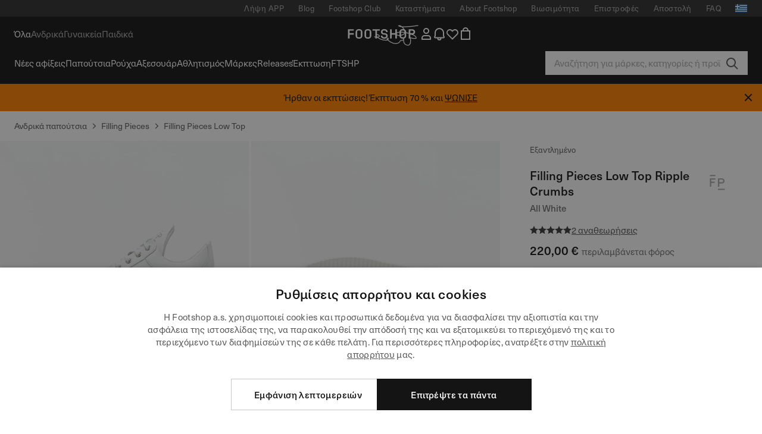

--- FILE ---
content_type: text/html; charset=UTF-8
request_url: https://www.footshop.gr/el/andrika-papoytsia/71494-filling-pieces-low-top-ripple-crumbs-all-white.html
body_size: 55128
content:
<!DOCTYPE html>
<html lang="el">
<head>
                
    
        <script>
            if ('serviceWorker' in navigator) {
                navigator.serviceWorker?.getRegistrations().then((registrations) => {
                    registrations.forEach((reg) => {
                        if (reg.active?.scriptURL?.includes('sw-fs.es6.js')) {
                            reg.unregister().then((success) => {
                                if (success) {
                                    window.location.reload();
                                }
                            });
                        }
                    });
                });
            }
        </script>
    

        
            <meta name="apple-itunes-app" content="app-id=1667088153">
    
        <meta charset="utf-8"/>
    <title>Ανδρικά παπούτσια Filling Pieces Low Top Ripple Crumbs All White (25127541855) | Footshop</title>
    <meta name="viewport" id="fsViewport" content="width=device-width, initial-scale=1, maximum-scale=5"/>
            <meta name="description" content="Filling Pieces Low Top Ripple Crumbs All White σε καλή τιμή 176,49 € διαθεσιμότητα άμεσα μόνο στο Footshop.gr/el/!"/>
            <meta name="apple-mobile-web-app-capable" content="yes"/>
                <meta name="robots" content="index,follow"/>
    
    <script>var dataLayer = dataLayer || [];(function () {if (typeof Intl !== 'undefined' && Intl.hasOwnProperty('PluralRules')) {return;}var url = 'https://polyfill.io/v3/polyfill.min.js?features=Intl.~locale.el';var script = document.createElement('script');script.src = url;script.async = false;script.type = 'text/javascript';document.getElementsByTagName('head')[0].appendChild(script);})();window.dist_webpack_uri = "https://static.ftshp.digital/themes/default-bootstrap/dist/webpack/";</script>

            <link rel="preconnect" href="https://static.ftshp.digital" crossorigin>
<link rel="preconnect" href="https://use.typekit.net" crossorigin>
<link rel="preconnect" href="https://p.typekit.net" crossorigin>
    
        

    
            <style>:root {--font-family-accent: 'neue-haas-unica', -apple-system, BlinkMacSystemFont, "Segoe UI", "Roboto", "Oxygen", "Ubuntu", "Helvetica Neue", Arial, sans-serif;--font-family-base: 'neue-haas-unica', -apple-system, BlinkMacSystemFont, "Segoe UI", "Roboto", "Oxygen", "Ubuntu", "Helvetica Neue", Arial, sans-serif;}</style>
        
        <script>
            (function (d) {
                var config = {kitId: 'ojz6yuj',scriptTimeout: 3000,async: true},h = d.documentElement,t = setTimeout(function () {h.className = h.className.replace(/\bwf-loading\b/g, '') + ' wf-inactive';}, config.scriptTimeout),tk = d.createElement("script"),f = false,s = d.getElementsByTagName("script")[0],a;
                h.className += " wf-loading";tk.src = 'https://use.typekit.net/' + config.kitId + '.js';tk.async = true;
                tk.onload = tk.onreadystatechange = function () {a = this.readyState;if (f || a && a !== 'complete' && a !== 'loaded') {return;}f = true;clearTimeout(t);try {Typekit.load(config);} catch (e) {}};
                s.parentNode.insertBefore(tk, s);
            })(document);
        </script>
    

            <script>(function (w, d) {var fallbackListener = true;w.addEventListener('DOMContentLoaded', bindCritCssFallback);w._fs_critCssLoad = function (link) {link.onload = null;link.rel = 'stylesheet';if (!fallbackListener) {return;}w.removeEventListener('DOMContentLoaded', bindCritCssFallback);fallbackListener = false;};function bindCritCssFallback() {d.querySelectorAll('[rel=preload][as=style][data-critical]').forEach(function (link) {w._fs_critCssLoad(link);});}})(window, document);</script><script type="application/ld+json">{"@context": "https://schema.org","@type": "WebSite","url": "https://www.footshop.gr/el/","potentialAction": {"@type": "SearchAction","target": "https://www.footshop.gr/el/search?search_query={search_query}","query-input": "required name=search_query"}}</script>



    
        

    
        

    
        

    
        

    
        

    
        

            <style>.Collapsible_body_3NBIi{transition:max-height .3s;overflow:hidden}.Icon_icon_1eZny{--iconSize:22px;display:block;flex-shrink:0;width:var(--iconSize);height:var(--iconSize)}.Icon_icon_1eZny svg{display:block;width:100%;height:100%;fill:currentColor}.Icon_icon_1eZny.Icon_small_2uT4t{--iconSize:14px}.Icon_icon_1eZny.Icon_medium_1usJe{--iconSize:28px}.Icon_icon_1eZny.Icon_large_rpIsM{--iconSize:50px}.Icon_icon_1eZny.Icon_inline_1wiwj{display:inline-block;vertical-align:bottom}.AccordionItem_wrapper_1PJWg.AccordionItem_default_zIqA3:last-of-type{border-bottom:1px solid #e6e6e6}.AccordionItem_body_1koDg{padding-bottom:20px}.AccordionItem_header_2d3LJ.AccordionItem_default_zIqA3{border-top:1px solid #e6e6e6}.AccordionItem_headerInner_3bNLI{--spacing:12px;display:flex;align-items:center;margin-left:calc(var(--spacing)*-1);margin-right:calc(var(--spacing)*-1);padding:15px var(--spacing);font-family:var(--font-family-accent);text-transform:var(--text-transform)}@media only screen and (min-width:769px){.AccordionItem_headerInner_3bNLI{--spacing:24px}}@media only screen and (min-width:991px){.AccordionItem_headerInner_3bNLI{--spacing:0}}.AccordionItem_headerLabel_3P8-d{flex:1}.AccordionItem_header_2d3LJ.AccordionItem_default_zIqA3 .AccordionItem_headerLabel_3P8-d{margin-right:12px;color:var(--color-typo-accent)}.AccordionItem_header_2d3LJ.AccordionItem_headerLineMiddle_2oLzG .AccordionItem_headerLabel_3P8-d{position:relative;display:flex;align-items:center;font-size:1.375rem;line-height:1.2727}@media only screen and (min-width:991px){.AccordionItem_header_2d3LJ.AccordionItem_headerLineMiddle_2oLzG .AccordionItem_headerLabel_3P8-d{font-size:1.5rem;line-height:1.25}}.AccordionItem_header_2d3LJ.AccordionItem_headerLineMiddle_2oLzG .AccordionItem_headerLabel_3P8-d:after{content:"";height:1px;width:100%;margin:0 30px;background-color:currentColor}.AccordionItem_headerIcon_1N9kb{flex:none;width:22px;height:22px;transition:transform .3s}.AccordionItem_headerIcon_1N9kb.AccordionItem_isExpanded_3rG7W{transform:rotate(180deg)}.AccordionItem_headerIcon_1N9kb svg{fill:currentColor}.Avatar_avatar_oiPSI{padding-top:10px}.Avatar_avatarMediaAlign_YPz5u{align-items:center}.Avatar_avatarImageWrapper_2blMU{display:flex;justify-content:center}.Avatar_avatarImage_3TVLE{width:32px;height:32px;border-radius:50%;object-fit:cover;aspect-ratio:1}.Avatar_username_pEXMr{margin:0;padding:0;font-family:var(--font-family-accent);font-weight:500;white-space:nowrap;overflow:hidden;text-overflow:ellipsis;max-width:200px}.Avatar_username_pEXMr.Avatar_usernameLight_3cPRt{color:#fff}.Avatar_username_pEXMr.Avatar_usernameDark_3jXem{color:var(--color-typo-accent)}.Heading_heading_1dtHt{margin:0;text-transform:var(--text-transform)}.Heading_heading_1dtHt.Heading_inherit_2pzfx{color:inherit}.Heading_heading_1dtHt.Heading_center_2suB5{text-align:center}.Heading_heading_1dtHt.Heading_right_1jsuG{text-align:right}.Heading_heading_1dtHt.Heading_margin_Zz8sK{margin-bottom:15px}.Heading_heading_1dtHt.Heading_marginSmall_3q2Hd{margin-bottom:10px}@media only screen and (min-width:769px){.Heading_withLinkWrapper_3jshm{display:flex;align-items:baseline;justify-content:space-between;gap:15px}}.Heading_withLinkWrapper_3jshm.Heading_margin_Zz8sK{margin-bottom:15px}button.Link_link_2imKr{-webkit-appearance:none;background:none;cursor:pointer;height:auto;padding:0;border:none}.Link_link_2imKr{color:var(--color-typo-accent);text-decoration:underline;font-family:var(--font-family-accent)}.Link_link_2imKr:hover{color:var(--color-typo-accent);text-decoration:none}.Link_link_2imKr.Link_simple_1wBgg{color:var(--color-typo-base);font-family:var(--font-family-base)}.Link_link_2imKr.Link_bold_1H4kf{font-weight:var(--font-weight-accent)}.Link_link_2imKr.Link_small_26ejO{font-size:.875rem;line-height:1.4286}.Link_link_2imKr.Link_uppercase_1pPXw{text-transform:var(--text-transform)}.Link_link_2imKr.Link_light_kK6Dj{color:#fff}.Link_link_2imKr.Link_gray_3vv-u{color:var(--color-typo-minor)}.Link_link_2imKr.Link_noUnderline_1GWwa{text-decoration:none}.Link_link_2imKr.Link_noUnderline_1GWwa:focus,.Link_link_2imKr.Link_noUnderline_1GWwa:hover{text-decoration:underline}.Link_link_2imKr.Link_hasHitArea_QYnZR{padding-top:4px;padding-bottom:4px}.Spinner_wrapper_yB8fX{font-size:0;line-height:0;overflow:hidden;text-align:center;vertical-align:middle}.Spinner_spinner_3opjr{animation:Spinner_rotate_1VLwi .5s linear infinite;vertical-align:middle}@keyframes Spinner_rotate_1VLwi{0%{transform:rotate(0deg)}to{transform:rotate(1turn)}}.Button_button_3Q-lF{--minHeight:50px;--minWidth:240px;--lineHeightPx:22px;-webkit-appearance:none;display:block;background:none;cursor:pointer;height:auto;margin:0;padding:0;border:0;outline:none;display:inline-flex;align-items:center;justify-content:center;min-width:var(--minWidth);min-height:var(--minHeight);padding:calc(var(--minHeight)/2 - var(--lineHeightPx)/2 - var(--border)) 15px;border:var(--border) solid;border-radius:var(--border-radius-base);font-family:var(--font-family-accent);font-size:.9375rem;line-height:1.4667;font-weight:var(--font-weight-accent);text-transform:var(--text-transform);transition:background-color .3s,border-color .3s}@media only screen and (min-width:991px){.Button_button_3Q-lF{--minHeight:40px}}a.Button_button_3Q-lF{text-decoration:none}.Button_button_3Q-lF:disabled{cursor:not-allowed}.Button_button_3Q-lF.Button_hasLeftIcon_TT0np:after,.Button_button_3Q-lF.Button_hasRightIcon_3EWu6:before,.Button_button_3Q-lF.Button_pseudoIcon_3UMXE{content:"";display:block;width:22px;height:22px}.Button_button_3Q-lF.Button_hasLeftIcon_TT0np:after{margin-left:8px}.Button_button_3Q-lF.Button_hasRightIcon_3EWu6:before{margin-right:8px}.Button_button_3Q-lF.Button_spaceBetween_3-uAP{justify-content:space-between}.Button_icon_TdZ70{pointer-events:none}.Button_icon_TdZ70 svg{display:block;width:22px;height:22px;fill:currentColor}.Button_icon_TdZ70.Button_leftIcon_1MabP{margin-right:8px}.Button_icon_TdZ70.Button_rightIcon_1xSXp{margin-left:8px}.Button_customContentWrapper_1A8eE{flex:1}.ButtonBar_buttonBar_E7Ffs{display:flex;gap:10px}.ButtonBar_buttonBar_E7Ffs.ButtonBar_columnCenter_1eI3I,.ButtonBar_buttonBar_E7Ffs.ButtonBar_columnFullWidth_xZDYs{flex-direction:column}.ButtonBar_buttonBar_E7Ffs.ButtonBar_columnFullWidth_xZDYs{width:100%}.ButtonBar_buttonBar_E7Ffs.ButtonBar_columnFullWidth_xZDYs button{min-width:auto}.ButtonBar_buttonBar_E7Ffs.ButtonBar_columnCenter_1eI3I{align-items:center}.ButtonBar_buttonBar_E7Ffs.ButtonBar_rowLeft_eQoMp,.ButtonBar_buttonBar_E7Ffs.ButtonBar_rowRight_dYnFg,.ButtonBar_buttonBar_E7Ffs.ButtonBar_rowSpaceBetween_2aeQt{flex-direction:row}.ButtonBar_buttonBar_E7Ffs.ButtonBar_rowRight_dYnFg{justify-content:flex-end}.ButtonBar_buttonBar_E7Ffs.ButtonBar_rowSpaceBetween_2aeQt{justify-content:space-between}.ButtonBar_buttonBar_E7Ffs.ButtonBar_rowStretch_Snv3z{flex-direction:row}.ButtonBar_buttonBar_E7Ffs.ButtonBar_rowStretch_Snv3z>:first-child{flex:auto}.ButtonBar_buttonBar_E7Ffs.ButtonBar_rowStretch_Snv3z>*+*{margin-left:2px}.ButtonBar_buttonBar_E7Ffs.ButtonBar_reverse_1MTMO.ButtonBar_rowLeft_eQoMp,.ButtonBar_buttonBar_E7Ffs.ButtonBar_reverse_1MTMO.ButtonBar_rowRight_dYnFg,.ButtonBar_buttonBar_E7Ffs.ButtonBar_reverse_1MTMO.ButtonBar_rowSpaceBetween_2aeQt{flex-direction:row-reverse}.ButtonBar_buttonBar_E7Ffs.ButtonBar_reverse_1MTMO.ButtonBar_columnCenter_1eI3I,.ButtonBar_buttonBar_E7Ffs.ButtonBar_reverse_1MTMO.ButtonBar_columnFullWidth_xZDYs{flex-direction:column-reverse}.IconButton_iconButton_1E_1G{--iconBtnSize:46px;-webkit-appearance:none;display:block;background:none;cursor:pointer;height:auto;margin:0;padding:0;border:0;outline:none;display:inline-flex;align-items:center;justify-content:center;width:var(--iconBtnSize);height:var(--iconBtnSize);border-radius:50%;color:inherit;transition-duration:.3s;transition-property:background-color,color}.ControlButton_control_1Dkdq{--minHeight:0;--minWidth:0;--border:1px;--vertical-padding:15px;--horizontal-padding:10px;padding:var(--vertical-padding) var(--horizontal-padding);border-color:#c8c8c8;background-color:#fff;font-family:var(--font-family-base);text-transform:none;font-weight:400;color:var(--color-typo-base)}.ControlButton_control_1Dkdq.ControlButton_large_1_j4o{--vertical-padding:15px;--horizontal-padding:15px}.ControlButton_control_1Dkdq.ControlButton_base_1uzSY{--vertical-padding:10px;min-width:44px}.ControlButton_control_1Dkdq.ControlButton_small_1AIno{--vertical-padding:5px;--horizontal-padding:10px;font-size:.8125rem;line-height:1.5385}.ControlButton_control_1Dkdq:focus,.ControlButton_control_1Dkdq:hover{border-color:#141414;color:var(--color-typo-accent)}.ControlButton_control_1Dkdq.ControlButton_selected_1Dx_V{position:relative;color:var(--color-typo-accent);font-weight:var(--font-weight-accent)}.ControlButton_control_1Dkdq.ControlButton_selected_1Dx_V:after{content:"";position:absolute;inset:calc(var(--border)*-1);border:2px solid var(--color-typo-accent);pointer-events:none}.ControlButton_control_1Dkdq.ControlButton_cta_1DsIF{background-color:var(--color-typo-accent);border-color:var(--color-typo-accent);color:#fff}.ControlButton_control_1Dkdq.ControlButton_cta_1DsIF:focus,.ControlButton_control_1Dkdq.ControlButton_cta_1DsIF:hover{background-color:var(--color-typo-base)}.Dropdown_dropdown_1ANMw{margin:0 auto 15px;max-width:320px;position:relative;text-align:left;z-index:1}.Dropdown_dropdown_1ANMw.Dropdown_fullWidth_1OfGF{max-width:none;width:100%}.Dropdown_dropdown_1ANMw .Dropdown_activeItem_1ZBub{background-color:#fff;display:block;line-height:42px;margin-bottom:0;padding:0 30px 0 15px;position:relative;cursor:pointer;font-size:16px;border-radius:var(--border-radius-base)}.Dropdown_dropdown_1ANMw .Dropdown_activeItem_1ZBub .Dropdown_arrowDown_2l9BW{position:absolute;right:10px;top:50%;transform:translateY(-50%) rotate(0deg);transition:all .5s;fill:#141414}.Dropdown_content_2WUT0.Dropdown_outlined_rwYtW .Dropdown_activeItem_1ZBub,.Dropdown_content_2WUT0.Dropdown_outlined_rwYtW .Dropdown_dropdownContent_mrld7{border:1px solid #c8c8c8;transition:border-color .3s}.Dropdown_content_2WUT0.Dropdown_outlined_rwYtW .Dropdown_activeItem_1ZBub{line-height:50px;overflow:hidden;text-overflow:ellipsis;white-space:nowrap}.Dropdown_content_2WUT0.Dropdown_outlined_rwYtW .Dropdown_activeItem_1ZBub .Dropdown_arrowDown_2l9BW{fill:var(--color-typo-accent)}@media only screen and (min-width:991px){.Dropdown_content_2WUT0.Dropdown_outlined_rwYtW .Dropdown_activeItem_1ZBub,.Dropdown_content_2WUT0.Dropdown_outlined_rwYtW .Dropdown_item_3p7pi{line-height:40px}}.Checkbox_checkbox_aOsMM label{display:flex;cursor:pointer}.Checkbox_checkbox_aOsMM input{display:none}.Checkbox_tick_3rzHE{flex:none;display:flex;align-items:center;justify-content:center;width:20px;height:20px;margin:1px;border:1px solid #c8c8c8;transition:background-color .3s,border .3s}input:checked+.Checkbox_tick_3rzHE,label:hover .Checkbox_tick_3rzHE{border-color:var(--color-typo-accent)}input:checked+.Checkbox_tick_3rzHE{background-color:var(--color-typo-accent)}input:disabled+.Checkbox_tick_3rzHE{background-color:#f2f2f2;border-color:#e6e6e6}.Checkbox_tick_3rzHE.Checkbox_radio_3Qaxa{border-radius:50%}input:checked+.Checkbox_tick_3rzHE.Checkbox_radio_3Qaxa{background-color:#fff;border-width:7px}.Checkbox_tick_3rzHE.Checkbox_error_17vNJ{border-color:#e00600}input:checked+.Checkbox_tick_3rzHE .Checkbox_icon_1D0N8{display:block;width:12px;height:6px;margin-top:-3px;border-left:2px solid #fff;border-bottom:2px solid #fff;border-right-color:#fff;border-top-color:#fff;transform:rotate(-45deg)}.Checkbox_label_25oCH{flex:1;margin-left:10px;line-height:22px;color:var(--color-typo-base)}.Background_wrapper_2ddIy{animation-duration:1.5s;animation-fill-mode:forwards;animation-iteration-count:infinite;animation-name:Background_placeholderShimmer_3wPa7;animation-timing-function:linear;background:#f8f8f8;background-image:linear-gradient(90deg,#f8f8f8 0,#edeef1 20%,#f8f8f8 40%,#f8f8f8);background-repeat:no-repeat;background-size:800px 100%;bottom:0;left:0;position:absolute;right:0;top:0}.Background_wrapper_2ddIy.Background_dark_1RNei{background-color:#141414;background-image:linear-gradient(90deg,#141414 0,#141414 20%,#141414 40%,#141414)}@keyframes Background_placeholderShimmer_3wPa7{0%{background-position:-1000px 0}to{background-position:1000px 0}}.Line_wrapper_2lYI6{position:relative}.Line_wrapper_2lYI6+.Line_wrapper_2lYI6{margin-top:5px}@media only screen and (min-width:769px){.Line_wrapper_2lYI6+.Line_wrapper_2lYI6{margin-top:10px}}.TallCard_anchor_3c_dP{display:block;text-decoration:none}.TallCard_anchor_3c_dP:hover{text-decoration:underline}.TallCard_anchor_3c_dP:hover.TallCard_light_1eAAe{color:#fff}.TallCard_anchor_3c_dP:hover.TallCard_dark_2P4As{color:#000}.TallCard_image_1yHkh{display:block;width:100%;object-fit:cover;aspect-ratio:3/4;border-radius:var(--border-radius-base)}.HorizontalList_wrapper_35ZDh{position:relative;width:100%;overflow:hidden}.HorizontalList_wrapper_35ZDh.HorizontalList_gradient_1niv1:after,.HorizontalList_wrapper_35ZDh.HorizontalList_gradient_1niv1:before{content:"";position:absolute;top:0;z-index:1;width:100px;height:100%;opacity:0;pointer-events:none}.HorizontalList_wrapper_35ZDh.HorizontalList_gradient_1niv1:before{left:0;background-image:linear-gradient(270deg,transparent,var(--gradient-color,#fff))}.HorizontalList_wrapper_35ZDh.HorizontalList_gradient_1niv1:after{right:0;background-image:linear-gradient(90deg,transparent,var(--gradient-color,#fff))}.HorizontalList_wrapper_35ZDh.HorizontalList_isLeftGradientVisible_2zox9:before,.HorizontalList_wrapper_35ZDh.HorizontalList_isRightGradientVisible_29E-H:after{opacity:1}.HorizontalList_grid_2OjuH{display:grid;grid-auto-flow:column;grid-auto-columns:var(--itemWidth);width:100%;padding-left:12px;padding-right:12px;pointer-events:all;overflow-x:auto;-ms-overflow-style:none;scrollbar-width:none}@media only screen and (min-width:769px){.HorizontalList_grid_2OjuH{padding-left:24px;padding-right:24px}}@media only screen and (min-width:1701px){.HorizontalList_grid_2OjuH:not(.HorizontalList_sideSpaceForce_16BuC){padding-left:0;padding-right:0}}.HorizontalList_grid_2OjuH::-webkit-scrollbar{display:none}.HorizontalList_grid_2OjuH.HorizontalList_oneInView_1Bl96{--itemWidth:62%}@media only screen and (min-width:561px){.HorizontalList_grid_2OjuH.HorizontalList_oneInView_1Bl96{--itemWidth:65%}}.HorizontalList_grid_2OjuH.HorizontalList_twoInView_FNTEJ{--itemWidth:45%}@media only screen and (min-width:561px){.HorizontalList_grid_2OjuH.HorizontalList_twoInView_FNTEJ{--itemWidth:47.5%}}.HorizontalList_grid_2OjuH.HorizontalList_threeInView_2GyHt{--itemWidth:28%}.HorizontalList_grid_2OjuH.HorizontalList_fourInView_3FMrD{--itemWidth:22%}.HorizontalList_grid_2OjuH.HorizontalList_fiveInView_2Waah{--itemWidth:18%}.HorizontalList_grid_2OjuH.HorizontalList_eightInView_2HRMQ{--itemWidth:11%}.HorizontalList_grid_2OjuH.HorizontalList_auto_1Ednj{--itemWidth:max-content;scrollbar-width:none}.HorizontalList_grid_2OjuH.HorizontalList_auto_1Ednj::-webkit-scrollbar{display:none}.HorizontalList_grid_2OjuH.HorizontalList_withoutGap_2q6Nv{gap:10px}.HorizontalList_grid_2OjuH.HorizontalList_withoutLeftSideSpace_2eSFh{padding-left:0}.HorizontalList_arrow_mu2K6{position:absolute;top:50%;z-index:2;padding:5px;border-radius:var(--border-radius-base);border:1px solid var(--color-typo-base);background-color:#fff;color:var(--color-typo-base);transform:translateY(-50%);transition:color .3s,border-color .3s}.HorizontalList_arrow_mu2K6.HorizontalList_prev_3kB28{left:12px}@media only screen and (min-width:561px){.HorizontalList_arrow_mu2K6.HorizontalList_prev_3kB28{left:24px}}@media only screen and (min-width:1701px){.HorizontalList_arrow_mu2K6.HorizontalList_prev_3kB28{left:0}}.HorizontalList_arrow_mu2K6.HorizontalList_next_nwzEY{right:12px}@media only screen and (min-width:561px){.HorizontalList_arrow_mu2K6.HorizontalList_next_nwzEY{right:24px}}@media only screen and (min-width:1701px){.HorizontalList_arrow_mu2K6.HorizontalList_next_nwzEY{right:0}}.HorizontalList_arrow_mu2K6:hover{border-color:var(--color-typo-accent);color:var(--color-typo-accent)}.BaseContainer_wrapper_a2vvb{padding-left:12px;padding-right:12px}@media only screen and (min-width:769px){.BaseContainer_wrapper_a2vvb{padding-left:24px;padding-right:24px}}@media only screen and (min-width:1701px){.BaseContainer_wrapper_a2vvb{padding-left:0;padding-right:0}}.Box_wrapper_1IRhW{position:relative}.Box_container_2x5Rx,.Box_content_CAuvl,.Box_image_3ImFu{position:absolute;top:0;bottom:0;left:0;right:0;overflow:hidden}.Box_image_3ImFu{width:100%;height:100%;object-fit:cover;background-color:#f8f8f8}.FullSizeContainer_wrapper_YAFac{width:100%;height:100%;left:0;position:absolute;top:0}.PageContainer_fullWrapper_1mC_U{display:flow-root;width:100%;background-color:var(--backgroundColor)}.PageContainer_wrapper_Isqhi{max-width:1700px;margin-left:auto;margin-right:auto}.Section_wrapper_1PAlW{margin-top:40px;margin-bottom:40px}@media only screen and (min-width:769px){.Section_wrapper_1PAlW{margin-top:60px;margin-bottom:60px}}@media only screen and (min-width:769px){.Section_wrapper_1PAlW.Section_large_dfJjE{margin-top:80px;margin-bottom:80px}}.Section_wrapper_1PAlW.Section_wide_2UCa-{width:100%}.Section_wrapper_1PAlW.Section_disableSpacingTop_3FsL6{margin-top:0}.StripeContainer_wrapper_3QIBY>*{display:block}.StripeContainer_wrapper_3QIBY>*+*{margin-top:10px}@media only screen and (min-width:769px){.StripeContainer_wrapper_3QIBY{display:flex;flex-flow:row nowrap;justify-content:space-between;gap:15px}.StripeContainer_wrapper_3QIBY>*{flex:.5}.StripeContainer_wrapper_3QIBY>*+*{margin-top:0}}.TextContainer_wrapper_1LGnR{max-width:100ch}.BoxRatio_wrapper_1HVuG{position:relative;padding-top:100%}@media only screen and (min-width:769px){.BoxRatio_wrapper_1HVuG{padding-top:75%}}.BoxSquare_wrapper_3KWQm{position:relative;padding-top:100%}.Product_info_2BgOv{padding:10px 0}.ProductCarousel_item_1ww_8{padding:8px}.ProductCarousel_wrapper_2PAka{margin:auto;max-width:1320px}.ProductList_item_21-w4{display:inline-block;min-width:155px;padding:4px;white-space:normal;width:48%}.ProductList_bulky_20FnV .ProductList_item_21-w4{min-width:275px;width:80%}.ProductList_swipeMix_h_ISA .ProductList_item_21-w4{min-width:79%}.ProductList_medium_1_MZO .ProductList_item_21-w4{min-width:auto;width:33.33%}@media only screen and (min-width:769px){.ProductList_item_21-w4{width:25%}.ProductList_bulky_20FnV .ProductList_item_21-w4{width:40%}.ProductList_medium_1_MZO .ProductList_item_21-w4{width:33.33%}.ProductList_swipeMix_h_ISA .ProductList_item_21-w4{padding:8px;min-width:0;width:100%}}.ProductList_wrapper_3iPwh{margin:auto;max-width:1320px;padding:0 15px;overflow-x:auto;overflow-y:hidden;white-space:nowrap;-webkit-overflow-scrolling:touch}.ProductList_swipeMix_h_ISA{display:flex;flex:1;padding:0;max-width:none}.FilterBar_mobileFilters_2J4Ei{padding:24px 0 20px}.FilterBar_mobileFilters_2J4Ei:after{clear:both;content:"";display:table}.FilterBar_mobileFilters_2J4Ei .FilterBar_buttonPlaceholder_x4F1P{height:50px;width:100%}.FilterBar_mobileFilters_2J4Ei .FilterBar_button_82R9M{background-color:#fff;color:var(--color-typo-accent);border:2px solid var(--color-typo-accent);display:block;padding:12px 60px 12px 15px;position:relative;text-transform:uppercase;z-index:1;font-family:var(--font-family-accent)}.FilterBar_mobileFilters_2J4Ei .FilterBar_button_82R9M .FilterBar_count_JxDqb{background-color:var(--color-typo-accent);color:#fff;display:inline-block;position:absolute;right:40px;text-align:center;top:50%;transform:translateY(-50%);width:22px}.FilterBar_mobileFilters_2J4Ei .FilterBar_button_82R9M svg{position:absolute;right:10px;top:13px;width:24px;height:24px;fill:var(--color-typo-accent)}.FilterBar_mobileFilters_2J4Ei .FilterBar_button_82R9M.FilterBar_pinned_2KPgS{position:fixed;top:45px;left:0;right:0;z-index:4;animation:FilterBar_fadeIn_1nBrx .3s}.FilterBar_mobileFilters_2J4Ei .FilterBar_sorting_3khWI{margin:10px 0 0;max-width:none}@media only screen and (min-width:769px){.FilterBar_mobileFilters_2J4Ei{padding:30px 8px 22px}.FilterBar_mobileFilters_2J4Ei .FilterBar_sorting_3khWI{margin-top:0;margin-left:15px}}.FilterBar_pinnedButton_3b7C4{position:fixed;top:50px;left:0;right:0;z-index:4;background-color:#fff;animation:FilterBar_fadeIn_1nBrx .3s}.FilterBar_buttonInner_1Dl-I{display:flex;align-items:center}.FilterBar_productsCount_pl6Dl{font-family:var(--font-family-base);font-weight:400;color:#aaa;padding-left:10px}.FilterBar_filtersCount_MsAYe{flex:none;display:block;min-width:22px;margin-left:auto;background-color:#fff;color:var(--color-typo-accent);margin-right:10px}.FilterBar_pinnedButton_3b7C4 .FilterBar_filtersCount_MsAYe{background-color:var(--color-typo-accent);color:#fff}.ChatWithUs_wrapper_2DWFG{position:fixed;bottom:18px;right:18px;z-index:1080}.ChatWithUs_button_2QI2w{display:flex;align-items:center;justify-content:center;width:60px;height:60px;border:0;border-radius:50%;background-color:var(--color-chatbot-bg);cursor:pointer}@media only screen and (min-width:769px){.ChatWithUs_button_2QI2w{z-index:18}}.h0,.h1,.h2,.h3,.h4,.h5,.h6,h1,h2,h3,h4,h5,h6{font-family:var(--font-family-accent);font-weight:var(--font-weight-accent);color:var(--color-typo-accent)}.h0{font-size:2rem;line-height:1.25}@media only screen and (min-width:991px){.h0{font-size:2.625rem;line-height:1.1905}}.h1,h1{font-size:1.75rem;line-height:1.2143}@media only screen and (min-width:991px){.h1,h1{font-size:2rem;line-height:1.25}}.h2,h2{font-size:1.375rem;line-height:1.2727}@media only screen and (min-width:991px){.h2,h2{font-size:1.5rem;line-height:1.25}}.h3,h3{font-size:1.25rem;line-height:1.3}.h4,h4{font-size:1.125rem;line-height:1.3333}.h5,.h6,h5,h6{font-size:.9375rem;line-height:1.4667}a{color:var(--color-typo-base);text-decoration:underline;transition:color .3s}a:hover{text-decoration:none}p{margin-bottom:15px}b,strong{font-weight:var(--font-weight-accent)}.fs-p-r{position:relative}.fs-mt-xsmall{margin-top:5px}.fs-mt-small{margin-top:10px}.fs-mt-base{margin-top:15px}.fs-mt-large{margin-top:30px}.fs-mb-base{margin-bottom:15px}.fs-mb-large{margin-bottom:30px}.fs-ta-center{text-align:center}._vihi{position:absolute;top:-9999px;left:-9999px;bottom:auto;right:auto;height:0;width:0;visibility:hidden}body,html{min-height:100%}body{margin:0;padding-top:45px;background-color:var(--color-layout-bg);font-family:var(--font-family-base);font-size:.9375rem;line-height:1.4667;color:var(--color-typo-base);overflow-x:hidden}body *{box-sizing:border-box}@media only screen and (min-width:991px){body,body[class]{padding-top:0}}body.lang_el *{text-transform:none!important}img{max-width:100%}.grecaptcha-badge{visibility:hidden}.is-ios *{cursor:pointer}.wrapper,.wrapper--bigger{clear:both;display:block;margin:0 auto;max-width:950px;padding-left:15px;padding-right:15px}.wrapper--bigger:after,.wrapper:after{clear:both;content:"";display:table}@media only screen and (min-width:769px){.wrapper,.wrapper--bigger{padding-left:0;padding-right:0}}.wrapper--bigger{max-width:1320px}button,input,select,textarea{background:#fff;border:none;color:var(--color-typo-base);font-family:var(--font-family-base);font-size:.9375rem;line-height:1.4667;outline:none;padding:5px 1em;transition:border-color .3s,box-shadow .3s;-webkit-appearance:none}button{cursor:pointer}input[disabled]{color:#d0d0d0;cursor:default}input,select{height:32px}table{border-collapse:collapse;display:block;height:100%;overflow-x:auto;width:100%}table td,table th{padding:10px}table.bordered td,table.bordered th{border:1px solid #aaa}table.dark .price{font-size:1em;font-weight:400}table.dark thead th{background-color:#5a5a5a;color:#fff;font-size:14px;padding:15px 10px;text-transform:uppercase}table.dark tbody td{background-color:#f2f2f2;padding:20px 5px}table.gray tfoot td{background-color:initial}table.gray tfoot tr{border-color:transparent}table.gray thead th{color:#aaa;font-size:14px;padding-bottom:10px;text-transform:uppercase}table.gray td{background-color:#f2f2f2}table.ordered-products .price,table.ordered-products tfoot{text-align:right!important}table.thin td{padding:5px}table.vertical-slim td{padding:1px 7px}@media only screen and (min-width:769px){table{display:table}table.dark td{border:none!important}table.gray tr{border-bottom:10px solid #fff}}table .responsive-table{width:100%;overflow-x:auto;margin-bottom:2em}table .responsive-table table{margin-bottom:0}.appear100-enter{max-height:0}.appear100-enter-active{max-height:100px;transition:all .7s linear}.appear100-exit{max-height:100px}.appear100-exit-active{max-height:0;transition:all .7s cubic-bezier(0,0,0,1)}.fade-enter{opacity:.01}.fade-enter-active{opacity:1;transition:.5s}.fade-exit{opacity:1}.fade-exit-active{opacity:.01;transition:.5s}.fastFade-enter{opacity:.01}.fastFade-enter-active{opacity:1;transition:.15s}.fastFade-exit{opacity:1}.fastFade-exit-active{opacity:.01;transition:.15s}.mediumFade-enter{opacity:.01}.mediumFade-enter-active{opacity:1;transition:.3s}.mediumFade-exit{opacity:1}.mediumFade-exit-active{opacity:.01;transition:.3s}.slideLeft-enter{transform:translateX(-100%)}.slideLeft-enter-active{transform:translateX(0);transition:.3s}.slideLeft-exit{transform:translateX(0)}.slideLeft-exit-active{transform:translateX(-100%);transition:.3s}.slideRight-enter{transform:translateX(100%)}.slideRight-enter-active{transform:translateX(0);transition:.3s}.slideRight-exit{transform:translateX(0)}.slideRight-exit-active{transform:translateX(100%);transition:.3s}.slideDown{will-change:transform}.slideDown-enter{transform:translateY(100%)}.slideDown-enter-active{transform:translateY(0);transition:.3s ease-out}.slideDown-exit{transform:translateY(0)}.slideDown-exit-active{transform:translateY(100%);transition:.3s ease-out}.Root_wrapper_3d4VU{padding-top:59px}@media only screen and (min-width:991px){.Root_wrapper_3d4VU{padding-top:0}}.FtshpLogo_logo_4u055{position:relative;display:inline-block;height:50px;overflow:hidden;color:currentColor}.FtshpLogo_logo_4u055 svg{fill:currentColor;padding:0;width:130px;height:50px;vertical-align:top}@media only screen and (max-width:390px){.FtshpLogo_logo_4u055 svg{width:100px}}@media only screen and (max-width:359px){.FtshpLogo_logo_4u055 svg{width:60px}}.FtshpLogo_logo_4u055 svg+svg{position:absolute;top:0;left:0}.QnsLogo_logo_2P5W2{display:flex;align-items:center;justify-content:center;height:50px;color:#0e5542}.QnsLogo_logo_2P5W2 svg{display:block;width:auto;height:24px;fill:currentColor}.CartIcon_cartIcon_2sCfU{position:relative;background:none;padding:0;margin:0;-webkit-appearance:none}.CartIcon_cartIcon_2sCfU svg{fill:currentColor}.UserIcon_userIcon_2Gddg{position:relative}.UserIcon_userIcon_2Gddg>a,.UserIcon_userIcon_2Gddg>button{color:currentColor}.UserIcon_userIcon_2Gddg svg{display:block;fill:currentColor;transition:fill .3s}.UserIcon_iconButton_jdGd4{-webkit-appearance:none;display:block;background:none;cursor:pointer;height:auto;margin:0;padding:0;border:0;outline:none}.UserIcon_userMenu_1Rrn7{position:absolute;top:100%;right:-162px;z-index:1;padding-top:18px;opacity:0;transform:scale(0);transform-origin:calc(100% - 162px) 10px}.UserIcon_userIcon_2Gddg:focus-within .UserIcon_userMenu_1Rrn7,.UserIcon_userIcon_2Gddg:hover .UserIcon_userMenu_1Rrn7{opacity:1;transform:scale(1)}.TopMenu_topLinks_3zLeY{list-style:none;margin:0;padding:0}.TopMenu_topLinks_3zLeY>li{display:inline-block;padding:0;position:relative}.TopMenu_topLinks_3zLeY>li>a,.TopMenu_topLinks_3zLeY>li>span{display:inline-block;padding:4px 12px;font-family:var(--font-family-accent);font-size:.8125rem;line-height:1.5385;text-decoration:none;letter-spacing:.5px;text-transform:var(--text-transform);color:var(--color-header-topbar-text)}.TopMenu_topLinks_3zLeY>li>a:hover{text-decoration:underline}.TopMenu_topLinks_3zLeY>li ul{display:none}.TopMenu_topLinks_3zLeY>li:hover ul{background:#fff;border:1px solid #c8c8c8;display:block;position:absolute;top:100%;left:-5px;z-index:2;margin:0;padding:0;width:250px}.TopMenu_topLinks_3zLeY>li:hover ul li{padding:0;display:block}.TopMenu_topLinks_3zLeY>li:hover ul li a{display:block;padding:9px 14px;white-space:nowrap;width:100%;text-decoration:none;color:var(--color-typo-base)}.TopMenu_topLinks_3zLeY>li:hover ul li a:hover{background-color:#f2f2f2}.CustomerListsIcon_wishIcon_qLX0a{position:relative;display:block;background:none;padding:0;margin:0;-webkit-appearance:none;cursor:pointer}.CustomerListsIcon_wishIcon_qLX0a svg{fill:currentColor}.NotificationsIcon_notificationsIcon_14Rrw{position:relative;background:none;padding:0;margin:0;-webkit-appearance:none;cursor:pointer;height:auto}.NotificationsIcon_notificationsIcon_14Rrw svg{fill:currentColor}.NotificationsArea_wrapper_3PviC{-webkit-overflow-scrolling:touch;background-color:#fff;overflow:hidden;position:fixed;width:100vw;height:100vh;bottom:0;left:0;top:0;z-index:1500}@media only screen and (min-width:769px){.NotificationsArea_wrapper_3PviC{position:absolute;top:100%;right:0;left:auto;bottom:auto;width:370px;height:auto;border:1px solid #c8c8c8}}.MainItem_mainItem_14OoY>a{position:relative;display:block;padding-top:9px;padding-bottom:9px;font-family:var(--font-family-accent);text-transform:var(--text-transform);text-decoration:none;color:currentColor}.MainItem_mainItem_14OoY.MainItem_open_1FxN4,.MainItem_mainItem_14OoY:hover{color:var(--color-header-accent)}.MainItem_mainItem_14OoY.MainItem_open_1FxN4>a:after,.MainItem_mainItem_14OoY:hover>a:after{content:"";position:absolute;inset:auto 0 5px 0;height:2px;background-color:var(--color-header-underline)}.MainItem_child_2v48z{position:absolute;top:100%;left:0;right:0;display:none;border-bottom:1px solid #e6e6e6;background:#fff}.MainItem_open_1FxN4 .MainItem_child_2v48z{display:block}.MainItem_childInner_12fhL{display:flex;justify-content:flex-start;padding:15px 0}.SearchIcon_icon_IyGIr{position:relative;background:none;padding:0;margin:0;cursor:pointer;height:auto;outline:revert}.SearchIcon_icon_IyGIr svg{fill:currentColor}.SuggestionsInput_close_21T9G{cursor:pointer;padding:10px 0 10px 5px;position:absolute;right:48px;top:0;height:40px}.SuggestionsInput_close_21T9G svg{width:22px;height:22px;border-right:1px solid #e6e6e6;box-sizing:initial;fill:currentColor;padding-right:3px}.SuggestionsInput_container_282EN{position:relative;padding-left:0;padding-right:45px;background:#fff;border:var(--border-base);border-radius:var(--border-radius-base);color:var(--color-typo-base)}.SuggestionsInput_container_282EN.SuggestionsInput_focused_1uPNA{padding-right:85px}.SuggestionsInput_input_2-pWv{background:#fff;border:none;border-radius:var(--border-radius-base);color:var(--color-typo-base);font-size:.9375rem;line-height:1.4667;height:40px;margin:0;padding:9px 0 9px 15px;width:100%}.SuggestionsInput_input_2-pWv::-webkit-input-placeholder{color:#aaa}.SuggestionsInput_input_2-pWv:-moz-placeholder,.SuggestionsInput_input_2-pWv::-moz-placeholder{color:#aaa}.SuggestionsInput_input_2-pWv:-ms-input-placeholder{color:#aaa}.DesktopSearch_close_35dTw{position:absolute;top:10px;right:10px;display:inline-block;background-color:initial}.DesktopSearch_close_35dTw svg{fill:#aaa;width:25px;height:25px}.DesktopSearch_container_3tN4k{display:block;opacity:1;transition:opacity .3s}.DesktopSearch_container_3tN4k.DesktopSearch_isHidden_kNe2X{opacity:0;pointer-events:none}.DesktopSearch_container_3tN4k.DesktopSearch_isInvisible_2ehuJ{display:none}@media(max-width:1200px){.DesktopSearch_container_3tN4k.DesktopSearch_hideUntilUltranavSearchBreakpoint_2A2gz{display:none}}.DesktopSearch_iconContainer_261ad{background:none;position:absolute;right:0;top:0;padding:10px 15px 10px 10px;height:40px}.DesktopSearch_iconContainer_261ad svg{width:22px;height:22px;fill:var(--color-typo-base)}.DesktopSearch_results_2y82W{display:flex;flex-direction:column;left:0;position:absolute;top:100%;right:0;height:calc(100vh - 135px)}.DesktopSearch_resultsInner_1syxA{background-color:#fff;border-radius:var(--border-radius-base);box-shadow:0 6px 6px rgba(0,0,0,.1);border:1px solid #e6e6e6}.DesktopSearch_wrapper_H5SZ8{position:relative}.Ultranav_shadeSearch_OCw_V{z-index:1180!important}.Ultranav_shadeTopBar_3GmjJ{z-index:1220!important}.Ultranav_shadeCart_34v2Q{z-index:1300!important}.Ultranav_wrapper_LbsCX{color:var(--color-header-text)}.Ultranav_mainBar_2czAC{position:relative;z-index:1200}.Ultranav_topBar_1pwvG{position:relative;z-index:1240}.Ultranav_top_26znE{position:relative;display:flex;justify-content:flex-end}.Ultranav_top_26znE .Ultranav_shopSwitcher_1xulC{margin-left:10px}.Ultranav_top_26znE .Ultranav_shopSwitcher_1xulC button{width:22px;height:100%}.Ultranav_main_2USx_{position:relative;display:flex;justify-content:space-between;align-items:center;padding-top:4px;padding-bottom:4px}.Ultranav_main_2USx_ .Ultranav_genders_3ZDDX,.Ultranav_main_2USx_ .Ultranav_icons_3cRah{flex:1}.Ultranav_main_2USx_ .Ultranav_genders_3ZDDX ul{display:flex;align-items:center;gap:20px;list-style:none;margin:0;padding:0}.Ultranav_main_2USx_ .Ultranav_genders_3ZDDX ul li>a{position:relative;display:block;padding-top:9px;padding-bottom:9px;font-family:var(--font-family-accent);font-size:.9375rem;line-height:1.4667;color:var(--color-header-accent);text-transform:var(--text-transform);text-decoration:none}.Ultranav_main_2USx_ .Ultranav_genders_3ZDDX ul li>a:not(.Ultranav_active_2T7Re){color:var(--color-header-topbar-text)}.Ultranav_main_2USx_ .Ultranav_genders_3ZDDX ul li>a:not(.Ultranav_active_2T7Re):hover{color:var(--color-header-accent)}.Ultranav_main_2USx_ .Ultranav_genders_3ZDDX ul li>a.Ultranav_active_2T7Re:after{content:"";position:absolute;inset:auto 0 5px 0;height:2px;background-color:var(--color-header-underline)}.Ultranav_main_2USx_ .Ultranav_icons_3cRah{display:flex;align-items:center;justify-content:end;gap:20px}.Ultranav_main_2USx_ .Ultranav_icons_3cRah>*{color:currentColor}.Ultranav_navigation_2zqmZ{display:flex;justify-content:space-between;gap:20px;margin-bottom:15px}.Ultranav_navigation_2zqmZ .Ultranav_mainItems_19ZSO{display:flex;align-items:center;gap:20px;margin:0;padding:0;list-style:none}.Ultranav_navigation_2zqmZ .Ultranav_search_2cSG3{flex:1;max-width:340px}.Ultranav_navigation_2zqmZ.Ultranav_searchOpened_3pFd5 .Ultranav_mainItems_19ZSO{display:none}.Ultranav_navigation_2zqmZ.Ultranav_searchOpened_3pFd5 .Ultranav_search_2cSG3{width:100%;max-width:none}.Ultranav_navigation_2zqmZ.Ultranav_searchOpened_3pFd5 .Ultranav_search_2cSG3>form{max-width:700px;margin:0 auto}.MobileMainItem_main_1TKRc{position:relative;background-color:#fff}.MobileMainItem_main_1TKRc>a{align-items:center;border-top:1px solid #e6e6e6;color:var(--color-typo-accent);display:flex;justify-content:space-between;font-size:.9375rem;line-height:1.4667;font-family:var(--font-family-accent);padding:14px 0;margin:0 12px;cursor:pointer;text-transform:var(--text-transform)}.MobileMainItem_main_1TKRc>a svg{fill:var(--color-typo-base)}.MobileMainItem_main_1TKRc:first-child>a{padding-top:14px;border-top:0}.MobileMainItem_main_1TKRc.highlighted a{color:var(--color-error)}.mainAccent{background-color:#f8f8f8}.MobileTabMenu_container_2LlWk{clear:both;height:100%;transition:transform .3s ease-out;width:200%}.MobileTabMenu_container_2LlWk.MobileTabMenu_menuItemActive_3NN5G{transform:translateX(-100vw)}@media only screen and (min-width:769px){.MobileTabMenu_container_2LlWk.MobileTabMenu_menuItemActive_3NN5G{transform:translateX(-60vw)}}.MobileTabMenu_containerItem_1qIp-{display:inline-block;height:100%;padding-top:50px;position:relative;vertical-align:top;width:50%}.MobileTabMenu_containerItem_1qIp-.MobileTabMenu_containerItemMain_1C3dX{padding-top:105px}.MobileTabMenu_scroll_1TPMY{height:100%;overflow:auto;padding-bottom:80px;-webkit-overflow-scrolling:touch}.MobileTabMenu_scroll_1TPMY.MobileTabMenu_firstLayer_7RzZz{background-color:#f8f8f8}.MobileTabMenu_header_1FOqF{background-color:#f8f8f8;border-bottom:1px solid #e6e6e6;left:0;position:absolute;right:0;top:0;z-index:1}.MobileTabMenu_header_1FOqF .MobileTabMenu_top_2-5Nw{display:flex;flex-flow:row nowrap;justify-content:space-between;padding:14px 12px}.MobileTabMenu_header_1FOqF .MobileTabMenu_closeButtonSecondary_3o4PE{position:absolute;height:auto;top:14px;right:12px;padding:0;background-color:initial}.MobileTabMenu_header_1FOqF .MobileTabMenu_closeButtonSecondary_3o4PE svg{fill:var(--color-typo-accent);top:auto;left:auto}.MobileTabMenu_title_3_8Va{padding:14px 0;font-family:var(--font-family-accent);font-size:1.125rem;line-height:1.3333;text-align:center;color:var(--color-typo-accent);text-transform:var(--text-transform)}.MobileTabMenu_title_3_8Va .MobileTabMenu_arrowBack_3EjCm{background:none;padding:0;position:absolute;top:14px;left:12px;fill:var(--color-typo-accent);height:auto;vertical-align:middle}.MobileTabMenu_title_3_8Va .MobileTabMenu_arrowBack_3EjCm svg{vertical-align:middle}.MobileTabMenu_closeButton_Pd0AX.MobileTabMenu_closeButton_Pd0AX{position:relative;height:auto;background-color:initial;top:auto;right:auto;padding:0}.MobileTabMenu_closeButton_Pd0AX.MobileTabMenu_closeButton_Pd0AX svg{fill:var(--color-typo-accent)}.MobileTabMenu_wrapper_2bJY6{background-color:#fff;bottom:0;color:#aaa;overflow:hidden;position:fixed;top:0;transition:transform .3s ease-out;transform:translateX(-100%);width:100vw;z-index:1140}.MobileTabMenu_wrapper_2bJY6.MobileTabMenu_active_1dLIW{transform:translateX(0)}@media only screen and (min-width:769px){.MobileTabMenu_wrapper_2bJY6{width:60vw}}.MobileTabMenu_tabIndicator_2-dmX{position:absolute;bottom:-1px;font-size:0;height:3px;background:var(--color-typo-accent);transition:all .3s}.MobileTabMenu_menuTabs_3XZdg{margin:0;padding:0;display:flex;flex-flow:row nowrap;list-style:none;position:relative;width:100vw}@media only screen and (min-width:769px){.MobileTabMenu_menuTabs_3XZdg{width:60vw}}.MobileTabMenu_menuTab_36VER{margin:0;padding:0;width:100%}.MobileTabMenu_menuTabLink_1WRIl{color:var(--color-typo-base);display:block;font-family:var(--font-family-accent);padding:1em;text-align:center;width:100%;text-transform:var(--text-transform)}.MobileTabMenu_menuTabLink_1WRIl.MobileTabMenu_active_1dLIW{color:var(--color-typo-accent);font-weight:var(--font-weight-accent)}.VisibleMobileSearchTabBar_itemMenu_3evyV{float:left}@media only screen and (min-width:769px){.VisibleMobileSearchTabBar_itemMenu_3evyV a{align-items:center;display:flex!important}.VisibleMobileSearchTabBar_itemMenu_3evyV a svg{margin-right:5px}}.VisibleMobileSearchTabBar_tabList_378Lc{font-size:14px;line-height:0;list-style:none;margin:0;padding:0 12px;text-align:center;background-color:var(--color-header-bg);color:var(--color-header-text)}.VisibleMobileSearchTabBar_tabList_378Lc:after{clear:both;content:"";display:table}@media only screen and (min-width:769px){.VisibleMobileSearchTabBar_tabList_378Lc{display:flex;justify-content:space-around}.VisibleMobileSearchTabBar_tabList_378Lc .VisibleMobileSearchTabBar_itemSearch_3sW2t{order:1}.VisibleMobileSearchTabBar_tabList_378Lc .VisibleMobileSearchTabBar_itemLogin_1tB81{order:2}.VisibleMobileSearchTabBar_tabList_378Lc .VisibleMobileSearchTabBar_itemNotifications_3F8PD{order:3}.VisibleMobileSearchTabBar_tabList_378Lc .VisibleMobileSearchTabBar_itemCustomerLists_JnaUb{order:4}.VisibleMobileSearchTabBar_tabList_378Lc .VisibleMobileSearchTabBar_itemCart_3Y34J{order:5}}.VisibleMobileSearchTabBar_tabList_378Lc a,.VisibleMobileSearchTabBar_tabList_378Lc button{color:currentColor}.VisibleMobileSearchTabBar_tabList_378Lc li{float:left;position:relative}.VisibleMobileSearchTabBar_tabList_378Lc li.VisibleMobileSearchTabBar_itemCart_3Y34J,.VisibleMobileSearchTabBar_tabList_378Lc li.VisibleMobileSearchTabBar_itemCustomerLists_JnaUb,.VisibleMobileSearchTabBar_tabList_378Lc li.VisibleMobileSearchTabBar_itemLogin_1tB81,.VisibleMobileSearchTabBar_tabList_378Lc li.VisibleMobileSearchTabBar_itemNotifications_3F8PD,.VisibleMobileSearchTabBar_tabList_378Lc li.VisibleMobileSearchTabBar_itemSearch_3sW2t{float:right}.VisibleMobileSearchTabBar_tabList_378Lc li+li{margin-left:15px}.VisibleMobileSearchTabBar_itemCart_3Y34J,.VisibleMobileSearchTabBar_itemCustomerLists_JnaUb,.VisibleMobileSearchTabBar_itemLogin_1tB81,.VisibleMobileSearchTabBar_itemMenu_3evyV,.VisibleMobileSearchTabBar_itemNotifications_3F8PD,.VisibleMobileSearchTabBar_itemSearch_3sW2t{padding-top:14px;padding-bottom:14px}@media only screen and (min-width:769px){.VisibleMobileSearchTabBar_itemLogo_1hJ4R{flex:0 1 80%}}.VisibleMobileSearchTabBar_itemSearch_3sW2t{pointer-events:none;opacity:0;transition:opacity .3s;display:none}.VisibleMobileSearchTabBar_itemSearch_3sW2t.VisibleMobileSearchTabBar_visible_bATfm{pointer-events:auto;opacity:1;display:block}.VisibleMobileSearchTabBar_unread_3KqO0{background-color:#ea2727;border-radius:50%;color:#fff;font-size:10px;height:18px;left:25px;line-height:18px;position:absolute;text-align:center;top:0;width:18px}.MobileSearch_close_31uGD{position:absolute;top:10px;right:10px;display:inline-block;background-color:initial}.MobileSearch_close_31uGD svg{fill:#aaa;width:25px;height:25px}.MobileSearch_container_1ISMW{color:#aaa;display:block;opacity:1;transition:opacity .3s}.MobileSearch_container_1ISMW.MobileSearch_isHidden_2K2a2{opacity:0;pointer-events:none}.MobileSearch_iconContainer_3Wdid{background:none;position:absolute;right:12px;top:0;padding:10px 15px 10px 10px;height:40px}.MobileSearch_iconContainer_3Wdid svg{width:22px;height:22px;fill:currentColor}.MobileSearch_innerWrapper_J3dXB{padding:0 12px 14px;width:100%}.MobileSearch_results_1FDxE{background-color:#fff;bottom:0;left:0;position:fixed;top:104px;right:0}.MobileSearch_wrapper_RYrO0{display:block;position:relative}.Ultranav_ultranavBar_1EKUD{position:fixed;left:0;right:0;top:0;background-color:var(--color-header-bg);color:var(--color-header-text)}.Ultranav_ultranavBar_1EKUD.Ultranav_inputHidden_3W2-9{height:50px}.Ultranav_ultranav_Ei8Sh{position:relative;z-index:1160}.Ultranav_ultranav_Ei8Sh a{text-decoration:none}.ProductCustomerListsButton_wrapperBottomSheet_2hXeQ .ProductCustomerListsButton_triggerButton_1ktce,.ProductCustomerListsButton_wrapperDropdown_1fZMu{position:absolute;right:8px;top:8px;z-index:2}.ProductCustomerListsButton_triggerButton_1ktce>button{width:32px;height:32px;background-color:hsla(0,0%,100%,.8);border-radius:50%;margin:0;padding:5px;color:var(--color-typo-base)}.ProductCustomerListsButton_triggerButton_1ktce>button:hover{background-color:#fff;color:var(--color-typo-base)}.ProductCustomerListsButton_triggerButton_1ktce>button svg{fill:currentColor}.ProductCustomerListsButton_ctaTriggerButton_3_Qih{margin-left:2px;background-color:var(--color-typo-accent);color:#fff;transition:color .3s,background .3s}.ProductCustomerListsButton_ctaTriggerButton_3_Qih>button{padding:14px}@media only screen and (min-width:991px){.ProductCustomerListsButton_ctaTriggerButton_3_Qih>button{padding:9px}}.ProductCustomerListsButton_ctaTriggerButton_3_Qih:hover{background-color:var(--color-typo-base)}.ProductCustomerListsButton_loginButton_usGeP{width:32px;height:32px;background-color:hsla(0,0%,100%,.8);border-radius:50%;margin:0;padding:5px;color:var(--color-typo-base)}.ProductCustomerListsButton_loginButton_usGeP:hover{background-color:#fff;color:var(--color-typo-base)}.ProductCustomerListsButton_loginButton_usGeP svg{fill:currentColor}.ProductCustomerListsButton_wrapperBottomSheet_2hXeQ .ProductCustomerListsButton_loginButton_usGeP{position:absolute;right:8px;top:8px;z-index:2}.ProductStickers_stickers_1cN4-{display:flex;flex-direction:column;align-items:flex-start;gap:5px 5px}.ProductStickers_stickers_1cN4-.ProductStickers_inline_14Qol{flex-direction:row;flex-wrap:wrap;gap:0 15px}.ProductStickers_sticker_2EKCQ{display:flex;align-items:center;padding:5px 10px;border-radius:var(--border-radius-small);font-family:var(--font-family-accent);font-size:.6875rem;line-height:1.4545;text-transform:var(--text-transform);color:var(--color-typo-base)}@media only screen and (min-width:991px){.ProductStickers_sticker_2EKCQ{font-size:.8125rem;line-height:1.5385}}.ProductStickers_sticker_2EKCQ.ProductStickers_plain_1HRIt{padding:5px 0;color:var(--color-typo-base)}.ProductStickers_sticker_2EKCQ.ProductStickers_green_13li3{color:#0f855c}.ProductStickers_sticker_2EKCQ.ProductStickers_red_5YuBU{background-color:var(--color-error);color:#fff}.ProductStickers_sticker_2EKCQ.ProductStickers_red_5YuBU.ProductStickers_plain_1HRIt{background-color:initial;color:var(--color-error)}.ProductStickers_sticker_2EKCQ.ProductStickers_black_JbVQR{color:var(--color-typo-accent)}.ProductStickers_icon_1KoHW{flex:none;margin-right:5px}.AlphabetBar_list_1hI0r{display:flex;flex-wrap:wrap;gap:5px 5px;margin-top:30px;margin-bottom:0;padding:0;list-style:none}.AlphabetBar_listItem_qYF_H{flex:none;width:40px;height:40px;background-color:#fff;border:1px solid #e6e6e6;font-family:var(--font-family-accent)}.AlphabetBar_listItem_qYF_H.AlphabetBar_isUsed_1u7WY{color:var(--color-typo-accent)}.AlphabetBar_listItem_qYF_H:not(.AlphabetBar_isUsed_1u7WY){color:#c8c8c8;opacity:.33}.AlphabetBar_listItem_qYF_H>*{display:flex;align-items:center;justify-content:center;width:100%;height:100%}.AlphabetBar_listItem_qYF_H a{text-decoration:none}.AlphabetBar_listItem_qYF_H a:hover{text-decoration:underline}.OutfitHero_wrapper_2PbnL{display:flex;flex-direction:column}@media only screen and (min-width:991px){.OutfitHero_wrapper_2PbnL{flex-direction:row}}.OutfitHero_right_1sbLq{display:flex;flex-direction:column;flex:1;position:relative}.OutfitHero_rightContainer_1baQ6{position:absolute;right:0;top:0;left:-80px}.OutfitHero_rightContainerProducts_1Vx2r{padding-left:50px;padding-bottom:50px;background:#fff;border-radius:0 var(--border-radius-base)}.OutfitHero_photo_3lf24{flex:1;position:relative;display:flex}.OutfitHero_photo_3lf24 img{width:100%;height:100%;aspect-ratio:3/4;object-fit:cover;border-radius:var(--border-radius-base)}.OutfitHero_products_1M62G{grid-area:products;display:grid;grid-template-columns:repeat(2,1fr);gap:24px 12px;padding-top:40px}@media only screen and (min-width:991px){.OutfitHero_products_1M62G{grid-template-columns:repeat(3,1fr);gap:24px 16px;padding-top:0}}.OutfitHero_column_3IGJQ{display:flex;flex-direction:column;padding-bottom:16px}.OutfitHero_priceWrapper_1nlRR{background:#fff;padding-left:16px;padding-right:16px;padding-top:16px;border-radius:var(--border-radius-base) 0}@media only screen and (min-width:991px){.OutfitHero_priceWrapper_1nlRR{padding-left:120px;padding-top:16px;padding-right:0;background:transparent}}.OutfitHero_priceWrapperImage_2b8xR{position:absolute;bottom:0;right:0}.OutfitHero_priceTotalPrice_1sWpJ{margin:0;font-size:14px}.OutfitHero_price_Sh6nw{margin:0;color:var(--color-typo-accent);font-size:24px;line-height:50px;font-weight:500;font-family:var(--font-family-accent);font-weight:700}@media only screen and (min-width:991px){.OutfitHero_price_Sh6nw{font-size:42px}}.OutfitHero_wrapperProduct_38i9C{min-width:0}.OutfitHero_wrapperProduct_38i9C:hover>.OutfitHero_name_dnxEz{text-decoration:underline}.OutfitHero_image_2INro{position:relative;margin-bottom:10px;aspect-ratio:1/1;overflow:hidden;border-radius:var(--border-radius-base)}.OutfitHero_stickers_3EmsH{position:absolute;bottom:5px}.OutfitHero_name_dnxEz{text-overflow:ellipsis;white-space:nowrap;overflow:hidden}.OutfitHero_sizes_1MQR_{margin-top:10px;margin-bottom:10px}.OutfitHero_retailPrice_1BprX{margin-left:8px;font-size:.8125rem;line-height:1.5385;text-decoration:line-through;color:var(--color-typo-base)}@media only screen and (min-width:769px){.OutfitHero_retailPrice_1BprX{font-size:.9375rem;line-height:1.4667}}.OutfitHero_productPrice_2g0bP{display:flex;align-items:baseline;margin-top:auto;font-family:var(--font-family-accent);color:var(--color-typo-accent)}.OutfitHero_productPrice_2g0bP.OutfitHero_sale_1tKBI strong{color:var(--color-error)}.Countdown_countdown_JnUgS{display:inline-flex;align-items:baseline;gap:.25ch;font-family:var(--font-family-accent);font-weight:500}.Countdown_countdown_JnUgS>span{width:3ch;text-align:right}.Countdown_countdown_JnUgS>span i{font-size:.8em;font-style:normal;margin-left:1px}.Countdown_placeholder_Pwve_{display:inline-block;width:12.75ch;font-family:var(--font-family-accent);font-weight:500}.UpcomingInfo_wrapper_22JKu{display:flex;gap:10px;align-items:center;text-transform:var(--text-transform);font-family:var(--font-family-accent);font-weight:var(--font-weight-accent);color:var(--color-typo-accent)}.UpcomingInfo_icon_11ugL.UpcomingInfo_colorized_1snS8{color:#0f855c}.UpcomingInfo_divider_1TjN3{display:inline-block;width:16px;height:1px;background-color:var(--color-typo-accent)}.UpcomingInfo_label_RV4Qq{font-size:.8125rem;line-height:1.5385;color:var(--color-typo-minor)}.Breadcrumbs_breadcrumbs_2x30S{display:flex;margin:0;padding:0;list-style:none;overflow-x:auto}.Breadcrumbs_crumb_3cC8F{flex:none;display:flex;align-items:center}.Breadcrumbs_crumb_3cC8F>span{font-size:.875rem;line-height:1.4286}.Breadcrumbs_crumb_3cC8F>a{color:inherit!important}.Breadcrumbs_crumb_3cC8F .Breadcrumbs_name_212gZ{display:block;padding-top:15px;padding-bottom:15px}.Breadcrumbs_crumb_3cC8F.Breadcrumbs_isHidden_1iDNv{display:none}.Breadcrumbs_icon_2Qphw{margin-left:5px;margin-right:5px}.CategoryListItem_item_19L7g{display:flex;align-items:center;gap:15px}.CategoryListItem_icon_3bn2a{width:22px;height:22px;transform:scale(1.8)}.PageHeader_header_pr67p{padding-top:15px;padding-bottom:15px;background-position:top;background-repeat:no-repeat;background-size:cover;border-radius:var(--border-radius-base)}@media only screen and (min-width:769px){.PageHeader_header_pr67p{padding-top:30px;padding-bottom:30px;background-position:100%}}.PageHeader_header_pr67p.PageHeader_hasBreadcrumbs_2yoNC{padding-top:0}.PageHeader_header_pr67p.PageHeader_hasBackgroundImage_otMhq{height:500px;background-color:var(--color-typo-accent);color:#fff}@media only screen and (min-width:769px){.PageHeader_header_pr67p.PageHeader_hasBackgroundImage_otMhq{height:350px}}@media only screen and (min-width:1701px){.PageHeader_header_pr67p.PageHeader_hasBackgroundImage_otMhq{margin-top:30px}}.PageHeader_header_pr67p.PageHeader_gradientBlur_3tnRO{--gradient-degree:0deg;position:relative}@media only screen and (min-width:769px){.PageHeader_header_pr67p.PageHeader_gradientBlur_3tnRO{--gradient-degree:90deg}}.PageHeader_header_pr67p.PageHeader_gradientBlur_3tnRO:after,.PageHeader_header_pr67p.PageHeader_gradientBlur_3tnRO:before{content:"";position:absolute;inset:0}.PageHeader_header_pr67p.PageHeader_gradientBlur_3tnRO:before{background:linear-gradient(var(--gradient-degree),#000,transparent 60%);z-index:1}.PageHeader_header_pr67p.PageHeader_gradientBlur_3tnRO:after{z-index:2;backdrop-filter:blur(10px);mask-image:linear-gradient(var(--gradient-degree),#000,transparent 60%);mask-mode:alpha}.PageHeader_innerWrapper_2odqZ{position:relative;z-index:3}.PageHeader_hasBackgroundImage_otMhq .PageHeader_innerWrapper_2odqZ{display:flex;flex-direction:column;justify-content:space-between;height:100%}.PageHeader_baseContainer_1YStj{padding-left:12px;padding-right:12px}@media only screen and (min-width:769px){.PageHeader_baseContainer_1YStj{padding-left:24px;padding-right:24px}}.PageHeader_baseContainer_1YStj:has(.PageHeader_innerContent_1-zIk){margin-top:auto}.PageHeader_innerContent_1-zIk{display:flex;margin-top:5px}.PageHeader_icon_2lGx5{flex:none;width:60px;margin-right:15px;padding-right:15px;border-right:1px solid hsla(0,0%,100%,.35);box-sizing:initial}.PageHeader_icon_2lGx5 img,.PageHeader_icon_2lGx5 svg{display:block;width:60px;height:60px}.PageHeader_icon_2lGx5 svg{fill:currentColor}.PageHeader_icon_2lGx5 img{border-radius:50%}.PageHeader_content_pPS2_{flex:1;display:flex;flex-direction:column;align-items:start;gap:5px}.PageHeader_descriptionWrapper_1oNRf{position:relative;max-width:840px;margin-top:5px}.PageHeader_descriptionWrapper_1oNRf p{margin-top:0}.PageHeader_descriptionExpander_1h-5X{position:absolute;bottom:0;right:0;background-color:var(--color-box-4-bg)}.PageHeader_isDescExpanded_J1IS8 .PageHeader_descriptionExpander_1h-5X{position:static;margin-top:15px}.PageHeader_categoryList_1I_1u{margin-top:30px}.Video_video_1FyWw{width:100%;height:100%;object-fit:cover}.Product_wrapper_2egST{display:flex;flex-flow:column;height:100%;position:relative}.Product_image_3DKUJ{background-color:#f8f8f8;padding-top:100%;width:100%;overflow:hidden;position:relative;border-radius:var(--border-radius-base)}.Product_soldOut_dbXkO .Product_image_3DKUJ:before{width:100%;height:100%;background-color:hsla(0,0%,100%,.6);content:"";left:0;position:absolute;top:0;z-index:2}.Product_image_3DKUJ img{width:100%;height:auto;left:0;position:absolute;top:0;z-index:1;border-radius:var(--border-radius-base)}.Product_info_3xgH1{position:relative;height:100%}.Product_infoInPicture_3B8aN{position:absolute;bottom:0;left:0;right:0;z-index:1}.Product_productStickers_1hK9T{margin-bottom:5px;pointer-events:none}.Product_inner_1kysz{padding:10px 0}.Product_name_1Go7D{display:-webkit-box;max-height:44px;margin:0;overflow:hidden;-webkit-line-clamp:2;-webkit-box-orient:vertical;font-size:.9375rem;line-height:1.4667;font-family:var(--font-family-base);font-weight:400;color:var(--color-typo-base)}.Product_soldOut_dbXkO .Product_name_1Go7D{color:#aaa}.Product_brandName_3uvDI{display:block;font-weight:500;color:var(--color-typo-accent)}.Product_upcomingBadge_3Ef7c{margin-top:10px;margin-bottom:5px}.PromoStripe_wrapper_2WNSO{display:flex;align-items:center;background-color:var(--color-promo-bg);color:var(--color-promo-text)}.PromoStripe_wrapper_2WNSO p{margin:0}.PromoStripe_content_7tUaT{flex:1;padding:5px 0 5px 46px;text-align:center}.PromoStripe_link_23pdG{color:currentColor;text-decoration:none}.PromoStripe_link_23pdG:hover u{text-decoration:none}.PromoStripe_close_2n8pg{flex:none}.AppBanner_mobileAppOnly_3BfpU{margin-top:30px;margin-bottom:30px;padding:15px;border:1px solid #e6e6e6;text-align:center}</style>
    
                <link rel="preload" as="style" href="https://static.ftshp.digital/themes/default-bootstrap/dist/webpack/ftshp-libs.a4e45549bb50a7e6233f.min.css" media="screen" data-critical onload="window._fs_critCssLoad(this)">
    

    
            <style>.ManufacturerLogo_manufacturer_352kJ{margin-bottom:15px}.ManufacturerLogo_manufacturer_352kJ .ManufacturerLogo_placeholder_1SB5Y{text-align:left}.ManufacturerLogo_manufacturer_352kJ svg{display:block;width:50px;height:auto;fill:#aaa}.ManufacturerLogo_floatedLogo_9B0cx{position:absolute;top:0;right:0;margin-bottom:0}.ManufacturerLogo_name_1vQjC{text-transform:uppercase}.OrderingBenefits_orderingBenefits_2CVf3{margin-top:30px;font-family:var(--font-family-accent);font-size:15px;font-weight:var(--font-weight-accent);line-height:22px;color:var(--color-typo-accent)}.OrderingBenefits_orderingBenefits_2CVf3 ul{padding:0;margin:0}.OrderingBenefits_orderingBenefits_2CVf3 ul li{display:flex;align-items:center;list-style:none;margin-bottom:5px}.OrderingBenefits_orderingBenefits_2CVf3 a{text-decoration:none;color:inherit}.OrderingBenefits_orderingBenefits_2CVf3 a:hover{text-decoration:underline}.OrderingBenefits_orderingBenefits_2CVf3 .OrderingBenefits_icon_1f9G8,.OrderingBenefits_orderingBenefits_2CVf3 img{margin-right:10px}li.OrderingBenefits_purchaseFeatures_2iz6N{margin-bottom:0}li.OrderingBenefits_purchaseFeatures_2iz6N>div>div{display:flex;align-items:center;margin-bottom:5px}li.OrderingBenefits_purchaseFeatures_2iz6N .-external-only,li.OrderingBenefits_purchaseFeatures_2iz6N .-internal-only{display:none}li.OrderingBenefits_purchaseFeatures_2iz6N.OrderingBenefits_external_1CYoJ .-external-only,li.OrderingBenefits_purchaseFeatures_2iz6N.OrderingBenefits_internal_3FZgW .-internal-only{display:flex}.OrderingBenefits_item_nKrFz>span:first-child{margin-right:10px}.Tabs_tabs_l1Y31{list-style:none;padding-left:0;font-family:var(--font-family-base);font-size:15px;line-height:22px;margin:0 0 10px;white-space:normal;width:auto;display:block}.Tabs_bordered_3KEtO .Tabs_tabs_l1Y31{border-bottom:1px solid #e6e6e6;margin-bottom:0}.Tabs_tabs_l1Y31 .Tabs_tabLink_iIsL2{background:#fff;color:var(--color-typo-minor);display:block;font-weight:var(--font-weight-accent);line-height:22px;font-size:15px;position:relative;text-decoration:none;text-transform:uppercase;transition:color .3s,background .3s,border-color .3s;white-space:nowrap;margin-right:10px;padding-top:4px;padding-bottom:4px;padding-right:10px;border-bottom:0;font-family:var(--font-family-accent)}.Tabs_bordered_3KEtO .Tabs_tabs_l1Y31 .Tabs_tabLink_iIsL2{padding:8px 15px}.Tabs_tabs_l1Y31 .Tabs_tabLink_iIsL2.Tabs_open_sPn0A{background-color:#fff;color:var(--color-typo-accent);text-decoration:none}.Tabs_bordered_3KEtO .Tabs_tabs_l1Y31 .Tabs_tabLink_iIsL2.Tabs_open_sPn0A:after{background:var(--color-typo-accent);bottom:-1px;content:"";display:block;height:3px;left:0;line-height:0;position:absolute;right:0;width:100%}.Tabs_tabs_l1Y31 li{display:inline-block;margin:0}.Tabs_tabs_l1Y31 li:first-child a{padding-left:0}.Tabs_bordered_3KEtO .Tabs_tabs_l1Y31 li:first-child a{padding-left:15px}.Tabs_active_nE7Ub{font-weight:var(--font-weight-accent)}.Tab_tab_1iQCY{border:0}.Tab_content_3nO3o{display:none}.Tab_content_3nO3o.Tab_open_1DtYJ{display:block}.ProductSizesWithAvailability_dropdown_36eJD{margin-bottom:0}.ProductSizesWithAvailability_dropdown_36eJD .ProductSizesWithAvailability_activeItem_2T123,.ProductSizesWithAvailability_sizeItemActive_3kV7h{font-size:15px}.ProductSizesWithAvailability_sizeItemActive_3kV7h.ProductSizesWithAvailability_inStoreOnly_2hA3W .ProductSizesWithAvailability_sizeItemCellActive_2w6GA{color:#aaa}.ProductSizesWithAvailability_onlyOneSize_17yVM{border:1px solid #e6e6e6;padding:13px 15px}.ProductSizesWithAvailability_onlyOneSize_17yVM p{margin:0;font-size:15px;line-height:22px}@media only screen and (min-width:769px){.ProductSizesWithAvailability_onlyOneSize_17yVM{padding:8px 15px}}.StarsRating_stars_2YFll{display:flex;gap:1px}.StarsRating_star_q1zYI svg{display:block;width:14px;height:14px}.StarsRating_star_q1zYI svg path{fill:#c8c8c8}.StarsRating_star_q1zYI svg path[mask]{fill:var(--color-typo-accent)}.ProductVariationsPhoto_title_3yoVN{color:var(--color-typo-minor);margin-bottom:5px}.ProductVariationsPhoto_wrapper_1jh88{border-top:1px solid #e6e6e6;display:flex;flex-flow:row wrap;font-size:0;margin-bottom:15px;padding-top:10px}.ProductVariationsPhoto_item_2ke5z{position:relative;margin-left:1.25%;width:19%}@media only screen and (min-width:991px){.ProductVariationsPhoto_item_2ke5z{overflow:hidden;height:72px}}.ProductVariationsPhoto_item_2ke5z:nth-child(5n+1){margin-left:0}.ProductVariationsPhoto_item_2ke5z:nth-child(n+6){margin-top:1.25%}.ProductVariationsPhoto_item_2ke5z img{display:block;width:100%;height:auto;border-radius:var(--border-radius-base)}.ProductVariationsPhotos_title_sWC92{color:var(--color-typo-minor);margin-bottom:5px}.ProductVariationsPhotos_wrapper_1fsGH{border-top:1px solid #e6e6e6;display:flex;flex-flow:row wrap;font-size:0;margin-bottom:15px;padding-top:10px}.OutfitPromo_wrapper_-Arwy{margin-top:20px;padding:10px;border:1px solid #e6e6e6;border-radius:var(--border-radius-base)}.OutfitPromo_images_2HG71{display:flex}.OutfitPromo_images_2HG71>*+*{margin-left:5px}.OutfitPromo_productImages_2HTny{flex:1;display:flex}.OutfitPromo_image_2ynL4{display:block;width:48px;height:48px;margin-right:5px;border-radius:var(--border-radius-base)}.OutfitPromo_outfitImage_CuHTb{position:relative;flex:none}.OutfitPromo_outfitImage_CuHTb:after{content:"";position:absolute;top:50%;right:0;width:1px;height:24px;background-color:#e6e6e6;transform:translateY(-50%)}.OutfitPromo_imagePlaceholder_pDcSN{position:relative;width:48px;height:48px}.OutfitPromo_text_3jxFn{display:flex;align-items:baseline;justify-content:space-between;margin-bottom:10px}.OutfitPromo_text_3jxFn div:first-child{margin-right:10px;font-family:var(--font-family-accent);color:var(--color-typo-accent);text-transform:var(--text-transform)}.TextPromo_box_1qlW1{padding:10px;border:1px solid #e6e6e6}.TextPromo_title_2SFBH{margin-bottom:5px;font-family:var(--font-family-accent);font-size:.8125rem;line-height:1.5385;text-transform:uppercase;color:#0f855c}.TextPromo_img_1g5uU{width:75px;height:75px;background-color:#f8f8f8}.TextPromo_label_3GBVI{font-family:var(--font-family-accent);color:var(--color-typo-accent);cursor:text}.TextPromo_opener_1vB9j{margin-top:5px;text-decoration:underline;cursor:pointer}.TextPromo_opener_1vB9j:hover{text-decoration:none}.TextPromo_desc_1U6ys{padding:15px 10px 0}.TextPromo_link_zQ3QD{margin-top:5px}.BundlesPromo_wrapper_37hn8{margin-top:20px}.BundlesPromo_wrapper_37hn8>*+*{margin-top:15px}.DoubleDiscounts_wrapper_1Adr2{margin-bottom:30px}.DoubleDiscounts_extraDiscount_rzkL4{padding:10px 10px 6px;border:1px dashed #c8c8c8;border-radius:var(--border-radius-base);background-color:#f8f8f8;color:var(--color-typo-base)}.DoubleDiscounts_header_l5WDv{margin-bottom:5px;font-size:.875rem;line-height:1.4286}.DoubleDiscounts_body_vRFHK{display:flex;gap:0 15px;justify-content:space-between;align-items:baseline;flex-wrap:wrap}.DoubleDiscounts_footer_ZHw0-{margin-top:5px;font-size:.875rem;line-height:1.4286}.DoubleDiscounts_footer_ZHw0- a{display:inline-block}.DoubleDiscounts_priceWrapper_15Vdi{display:flex;align-items:baseline;gap:.5ch}.DoubleDiscounts_price_rLhmc{font-family:var(--font-family-accent);font-size:1.25rem;line-height:1.3;color:var(--color-error)}.DoubleDiscounts_codeWrapper_3TIkt{position:relative}.DoubleDiscounts_code_iujbe,.DoubleDiscounts_copied_2vFVi{display:flex;align-items:baseline;gap:.5ch}.DoubleDiscounts_copied_2vFVi{padding-top:4px;padding-bottom:4px}.DoubleDiscounts_copied_2vFVi svg{color:#0f855c}.DoubleDiscounts_promo_3Fwa8{padding:10px 10px 0;border-left:1px solid transparent;font-size:.875rem;line-height:1.4286;color:var(--color-typo-minor)}.DoubleDiscounts_promoPrice_2EfwA{font-size:.9375rem;line-height:1.4667;color:var(--color-typo-accent)}.Customization_wrapper_2seEN{margin-bottom:15px;padding:10px;border:1px solid #e6e6e6;background-color:#f8f8f8}.Customization_wrapper_2seEN p{margin-top:5px;margin-bottom:15px;font-size:.875rem;line-height:1.4286}.Customization_wrapper_2seEN svg{color:#141414}.Customization_wrapper_2seEN:not(.Customization_editMode_1Phxj) a{background-color:#fff}.Customization_heading_3xYOJ{display:flex;gap:15px;justify-content:space-between}.Customization_fields_nVJAF{display:flex;gap:15px;border-top:1px solid #e6e6e6;padding-top:10px}.Customization_fields_nVJAF input[type=number]{width:100px}.Customization_fields_nVJAF>div{flex:1}.Customization_fields_nVJAF>div:first-child{flex:none}.Customization_options_1gyFH{padding-top:15px}.Customization_options_1gyFH .Customization_placehoder_3TaOA{font-style:italic;font-size:.9375rem;line-height:1.4667;color:#c8c8c8}.Customization_themeGrid_3wFCT{display:grid;grid-template-columns:repeat(5,1fr);gap:5px;margin-top:5px}.Customization_themeGrid_3wFCT button{-webkit-appearance:none;display:block;background:none;cursor:pointer;height:auto;margin:0;padding:0;border:0;outline:none}.Customization_themeGrid_3wFCT img{display:block;width:60px;height:60px}.Customization_wrapper_3C7hK{margin-bottom:20px}.Customization_wrapper_3C7hK>*+*{margin-top:20px}.Customization_header_3hi3z{margin-bottom:10px;padding-bottom:5px;border-bottom:1px solid #e6e6e6;color:var(--color-typo-minor)}.Customization_themeGrid_I8fPS{display:grid;grid-template-columns:repeat(5,1fr);gap:5px}.Customization_themeGrid_I8fPS .Customization_themeItem_xtOA5{-webkit-appearance:none;display:block;background:none;cursor:pointer;height:auto;margin:0;padding:0;border:0;outline:none;background-color:#f8f8f8;aspect-ratio:1}.Customization_themeGrid_I8fPS .Customization_themeItem_xtOA5.Customization_selected_ExWiI{border:1px solid var(--color-typo-accent)}.Customization_themeGrid_I8fPS img{display:block}.Customization_textLeft_uBcoj{margin-top:5px;font-size:.8125rem;line-height:1.5385;color:var(--color-typo-minor)}.PriceVariations_grid_jyJO4{display:grid;grid-template-columns:repeat(3,1fr);gap:5px;margin-bottom:20px}.PriceVariations_heading_1-4RV{margin-bottom:10px;padding-bottom:5px;border-bottom:1px solid #e6e6e6;color:var(--color-typo-minor)}.ProductProperties_sizeGuideWrapper_3h1ow{margin-top:10px}.ProductProperties_stickers_hXkXC{margin-bottom:15px}.ProductProperties_wrapper_3JyUG .ProductProperties_relative_1-8VX{position:relative}.ProductProperties_wrapper_3JyUG .ProductProperties_dropdown_FYcWG{text-align:left}.ProductProperties_headline_3OrM6.ProductProperties_hasLogo_1xWeE{padding-right:70px}.ProductProperties_colorWay_r2URN{margin-top:5px;font-family:var(--font-family-accent);font-weight:500;overflow:hidden;text-overflow:ellipsis;white-space:nowrap;color:var(--color-typo-minor)}.ProductProperties_priceWrapper_2qVI2{margin-bottom:15px}.ProductProperties_price_1pD_j{display:flex;align-items:baseline}.ProductProperties_price_1pD_j>*+*{margin-left:5px}.ProductProperties_priceValue_3Qney{font-family:var(--font-family-accent);font-size:1.25rem;line-height:1.3;color:var(--color-typo-accent)}.ProductProperties_hasSale_zM6aq .ProductProperties_priceValue_3Qney{color:var(--color-error)}.ProductProperties_priceTax_2lfUQ{color:var(--color-typo-minor)}.ProductProperties_dutyMessage_m82LY{margin-bottom:5px}.ProductProperties_dutyMessage_m82LY,.ProductProperties_priceLabel_B5LkB{color:var(--color-typo-minor);font-size:.8125rem;line-height:1.5385}.ProductProperties_retailPriceValue_2VcxZ{font-family:var(--font-family-accent);text-decoration:line-through}.ProductProperties_retailPriceSale_2pg8k{font-family:var(--font-family-accent);color:var(--color-error)}.ProductProperties_lowestPriceValue_1_bAQ{font-size:.8125rem;line-height:1.5385;text-decoration:line-through;color:var(--color-typo-minor)}.ProductProperties_lowestPriceSale_3T4Rk{font-size:.8125rem;line-height:1.5385;color:var(--color-error)}.ProductProperties_dualPrice_1ojXh{margin-bottom:5px;color:var(--color-typo-minor)}.ProductProperties_buttonsContainer_2WN1_{display:flex;justify-content:space-between;margin-top:20px}.ProductProperties_triggerButton_TLv87{margin-left:2px;border-radius:var(--border-radius-base);background-color:var(--color-typo-accent);color:#fff;transition:color .3s,background .3s}.ProductProperties_triggerButton_TLv87>button{padding:14px}@media only screen and (min-width:991px){.ProductProperties_triggerButton_TLv87>button{padding:9px}}.ProductProperties_triggerButton_TLv87:hover{background-color:var(--color-typo-base)}.ProductProperties_customerListLoginButton_3hxd7{display:flex;justify-content:center;align-items:center;margin-left:2px;padding:14px;border-radius:var(--border-radius-base);background-color:var(--color-typo-accent);color:#fff}@media only screen and (min-width:991px){.ProductProperties_customerListLoginButton_3hxd7{padding:9px}}.ProductProperties_customerListLoginButton_3hxd7 svg{fill:currentColor}.ProductProperties_ratingButton_a_jS3{-webkit-appearance:none;display:block;background:none;cursor:pointer;height:auto;padding:0;border:0;outline:none;display:flex;align-items:center;gap:10px;margin:0 0 10px}.ProductProperties_ratingValue_2Do1h{text-decoration:underline;color:var(--color-typo-base)}.ProductProperties_ratingValue_2Do1h:hover{text-decoration:none}.ProductProperties_textBanners_1iEb9>div{margin-top:15px}.ProductProperties_recommendedSize__kLjw{margin-bottom:10px}.AccordionTabs_tabs_3RDGt{display:table;padding:0;table-layout:fixed;width:100%;font-family:var(--font-family-base);font-size:15px;white-space:normal;overflow-x:visible;text-align:center;list-style:none;margin:0}.AccordionTabs_tabs_3RDGt>*{display:table-cell;width:1px}.AccordionTabs_tabs_3RDGt .AccordionTabs_tabLink_3k70q{background:#fff;border-bottom:1px solid #e6e6e6;color:var(--color-typo-minor);display:block;font-weight:var(--font-weight-accent);padding:10px 15px;position:relative;text-decoration:none;transition:color .3s,background .3s,border-color .3s;white-space:nowrap}.AccordionTabs_tabs_3RDGt .AccordionTabs_tabLink_3k70q.AccordionTabs_smaller_2NEv8{font-size:14px;line-height:20px}.AccordionTabs_tabs_3RDGt .AccordionTabs_tabLink_3k70q:active,.AccordionTabs_tabs_3RDGt .AccordionTabs_tabLink_3k70q:hover{color:var(--color-typo-accent)}.AccordionTabs_tabs_3RDGt .AccordionTabs_tabLink_3k70q.AccordionTabs_open_1TMY-{background-color:#fff;color:var(--color-typo-accent);text-decoration:none}.AccordionTabs_tabs_3RDGt .AccordionTabs_tabLink_3k70q.AccordionTabs_open_1TMY-:after{background:var(--color-typo-accent);bottom:-1px;content:"";display:block;height:3px;left:0;line-height:0;position:absolute;right:0;width:100%}.AccordionTabs_tabs_3RDGt li{display:table-cell;margin:0}.AccordionTabs_tabs_3RDGt li:first-child{margin-left:0}.AccordionTabs_active_200RK{font-weight:var(--font-weight-accent)}.AccordionTab_content_3HvGU{display:none;padding:0 0 1em}@media only screen and (min-width:769px){.AccordionTab_content_3HvGU{padding-bottom:0;padding-top:2em}}.AccordionTab_content_3HvGU.AccordionTab_open_1WBzS{display:block}.PhotoGalleryHorizontalList_wrapper_2yaOR{position:relative}.PhotoGalleryHorizontalList_carousel_1kjeS{display:flex;width:100%;flex-flow:row nowrap;overflow:auto hidden;scroll-snap-type:x mandatory}.PhotoGalleryHorizontalList_carousel_1kjeS>.PhotoGalleryHorizontalList_video_FSrdD,.PhotoGalleryHorizontalList_carousel_1kjeS>img{flex:none;display:block;scroll-snap-align:start}.PhotoGalleryHorizontalList_dots_FCHOO,.PhotoGalleryHorizontalList_nextArrowBtn_2Jucb,.PhotoGalleryHorizontalList_prevArrowBtn_2zhMk,.PhotoGalleryHorizontalList_zoomBtn_1O1zh{position:absolute;z-index:2;color:#5a5a5a}.PhotoGalleryHorizontalList_nextArrowBtn_2Jucb,.PhotoGalleryHorizontalList_prevArrowBtn_2zhMk{top:50%;transform:translateY(-50%)}.PhotoGalleryHorizontalList_zoomBtn_1O1zh{top:0;right:0;z-index:3}.PhotoGalleryHorizontalList_prevArrowBtn_2zhMk{left:0}.PhotoGalleryHorizontalList_nextArrowBtn_2Jucb{right:0}.PhotoGalleryHorizontalList_dots_FCHOO{left:10px;bottom:0;height:46px;display:flex;align-items:center;justify-content:center}.PhotoGalleryHorizontalList_dot_2-f4C{-webkit-appearance:none;display:block;background:none;cursor:pointer;height:auto;margin:0;padding:0;border:0;outline:none;width:20px;height:20px}.PhotoGalleryHorizontalList_dot_2-f4C:after{content:"";display:block;width:8px;height:8px;margin:6px;border-radius:4px;background-color:hsla(0,0%,100%,.67)}.PhotoGalleryHorizontalList_dot_2-f4C.PhotoGalleryHorizontalList_active_24-3N:after{background-color:rgba(90,90,90,.8)}.PhotoGalleryDesktop_wrapper_3wZlD img{display:block;width:100%;height:100%;object-fit:cover;border-radius:var(--border-radius-base)}.PhotoGalleryDesktop_wrapper_3wZlD img:hover{cursor:pointer}.PhotoGalleryDesktop_grid_wgbUU{--gap:4px;display:grid;grid-template-areas:"first second" "others others";grid-template-columns:1fr 1fr;grid-gap:var(--gap);gap:var(--gap)}.PhotoGalleryDesktop_firstImage_146pj{grid-area:first}.PhotoGalleryDesktop_secondImage_3C9I0{grid-area:second}.PhotoGalleryDesktop_restImages_2ZA9-{grid-area:others;display:grid;grid-auto-columns:minmax(0,.5fr);grid-auto-flow:column;grid-gap:var(--gap);gap:var(--gap)}.Product_slidesAndInfo_2F4kO{margin-bottom:40px}@media only screen and (min-width:769px){.Product_slidesAndInfo_2F4kO{margin-bottom:60px}}@media only screen and (min-width:991px){.Product_slidesAndInfo_2F4kO{align-items:stretch;display:flex;flex-flow:row nowrap;width:100%}}.Product_gallery_1duja{flex:1}.Product_productProperties_FPA0I{margin:30px 12px;position:relative}@media only screen and (min-width:769px){.Product_productProperties_FPA0I{margin:50px 64px 0}}@media only screen and (min-width:991px){.Product_productProperties_FPA0I{width:45%;max-width:340px;margin:0 50px 40px}}@media only screen and (min-width:1701px){.Product_productProperties_FPA0I{margin:0 0 40px 50px}}</style>
    
                <link rel="preload" as="style" href="https://static.ftshp.digital/themes/default-bootstrap/dist/webpack/product-detail.821b9685ccc153bd2f00.min.css" media="screen" data-critical onload="window._fs_critCssLoad(this)">
    
    <style>
        #pdpDetailsIframe {
            width: calc(100% + 24px);
            height: 1px;
            max-width: none;
            max-height: none;
            margin-left: -12px;
            margin-right: -12px;
            border: 0;
            overflow: hidden;
        }
    </style>
    <script>
        const expectedOrigin = 'https://productdetaildrop.wpcomstaging.com';

        window.addEventListener('DOMContentLoaded', () => {
            const onIFrameMessage = (e) => {
                if (e.origin !== expectedOrigin) return;

                // postMessage is triggered from iframe content, so iframe will already be DOM
                const iframeEl = document.querySelector('#pdpDetailsIframe');

                if (iframeEl && iframeEl.contentWindow === e.source) {
                    const data = JSON.parse(e.data || null);

                    if (data?.name === 'ftshpPdpContent' && data?.height > 0) {
                        iframeEl.style.height = data.height + 100 + 'px';
                    }
                }
            };

            window.addEventListener('message', onIFrameMessage);
        });
    </script>
    
        
<link rel="apple-touch-icon" sizes="180x180" href="https://static.ftshp.digital/themes/default-bootstrap/dist/images/favicons/ftshp/apple-touch-icon.png">
<link rel="icon" type="image/png" sizes="32x32" href="https://static.ftshp.digital/themes/default-bootstrap/dist/images/favicons/ftshp/favicon-32x32.png">
<link rel="icon" type="image/png" sizes="16x16" href="https://static.ftshp.digital/themes/default-bootstrap/dist/images/favicons/ftshp/favicon-16x16.png">

<meta name="theme-color" content="#141414">
<meta name="apple-mobile-web-app-title" content="Footshop">
<meta name="application-name" content="Footshop">

<link rel="manifest" href="/site.ftshp.webmanifest">

    

							<meta property="og:type" content="product" />
	<meta property="og:url" content="https://www.footshop.gr/el/andrika-papoytsia/71494-filling-pieces-low-top-ripple-crumbs-all-white.html" />
<meta property="og:title" content="Ανδρικά παπούτσια Filling Pieces Low Top Ripple Crumbs All White (25127541855) | Footshop" />
<meta property="og:site_name" content="Footshop" />
	<meta property="og:description" content="Filling Pieces Low Top Ripple Crumbs All White σε καλή τιμή 176,49 € διαθεσιμότητα άμεσα μόνο στο Footshop.gr/el/!" />
<meta name="twitter:card" content="summary_large_image">
<meta name="twitter:title" content="Ανδρικά παπούτσια Filling Pieces Low Top Ripple Crumbs All White (25127541855) | Footshop">
	<meta name="twitter:description" content="Filling Pieces Low Top Ripple Crumbs All White σε καλή τιμή 176,49 € διαθεσιμότητα άμεσα μόνο στο Footshop.gr/el/!" />
	<meta property="twitter:image" content="https://static.ftshp.digital/img/p/3/2/0/5/6/6/320566.jpg" />
	<meta property="og:image" content="https://static.ftshp.digital/img/p/3/2/0/5/6/6/320566.jpg" />

			<meta property="og:image:width" content="1600" />
				<meta property="og:image:height" content="1600" />
	        <link rel="alternate" href="https://www.footshop.bg/bg/muzhki-kecove-i-obuvki/71494-filling-pieces-low-top-ripple-crumbs-all-white.html" hreflang="bg-BG">
    <link rel="alternate" href="https://www.footshop.bg/bg/muzhki-kecove-i-obuvki/71494-filling-pieces-low-top-ripple-crumbs-all-white.html" hreflang="en-BG">
    <link rel="alternate" href="https://www.footshop.cz/cs/panske-tenisky-a-boty/71494-filling-pieces-low-top-ripple-crumbs-all-white.html" hreflang="cs-CZ">
    <link rel="alternate" href="https://www.footshop.cz/cs/panske-tenisky-a-boty/71494-filling-pieces-low-top-ripple-crumbs-all-white.html" hreflang="en-CZ">
    <link rel="alternate" href="https://www.footshop.dk/da/herre-sko/71494-filling-pieces-low-top-ripple-crumbs-all-white.html" hreflang="da-DK">
    <link rel="alternate" href="https://www.ftshp.at/de/herren-sneaker-und-schuhe/71494-filling-pieces-low-top-ripple-crumbs-all-white.html" hreflang="de-AT">
    <link rel="alternate" href="https://www.ftshp.at/de/herren-sneaker-und-schuhe/71494-filling-pieces-low-top-ripple-crumbs-all-white.html" hreflang="en-AT">
    <link rel="alternate" href="https://www.footshop.ch/de/herren-sneaker-und-schuhe/71494-filling-pieces-low-top-ripple-crumbs-all-white.html" hreflang="de-CH">
    <link rel="alternate" href="https://www.ftshp.de/de/herren-sneaker-und-schuhe/71494-filling-pieces-low-top-ripple-crumbs-all-white.html" hreflang="de-DE">
    <link rel="alternate" href="https://www.ftshp.de/de/herren-sneaker-und-schuhe/71494-filling-pieces-low-top-ripple-crumbs-all-white.html" hreflang="en-DE">
    <link rel="alternate" href="https://www.footshop.gr/el/andrika-papoytsia/71494-filling-pieces-low-top-ripple-crumbs-all-white.html" hreflang="el-GR">
    <link rel="alternate" href="https://www.footshop.gr/el/andrika-papoytsia/71494-filling-pieces-low-top-ripple-crumbs-all-white.html" hreflang="en-GR">
    <link rel="alternate" href="https://www.ftshp.co.uk/en-uk/mens-shoes/71494-filling-pieces-low-top-ripple-crumbs-all-white.html" hreflang="en-GB">
    <link rel="alternate" href="https://www.footshop.eu/en/mens-shoes/71494-filling-pieces-low-top-ripple-crumbs-all-white.html" hreflang="en">
    <link rel="alternate" href="https://www.footshop.com/en/mens-shoes/71494-filling-pieces-low-top-ripple-crumbs-all-white.html" hreflang="en-US">
    <link rel="alternate" href="https://www.footshop.ie/en/mens-shoes/71494-filling-pieces-low-top-ripple-crumbs-all-white.html" hreflang="en-IE">
    <link rel="alternate" href="https://www.footshop.es/es/zapatillas-hombre/71494-filling-pieces-low-top-ripple-crumbs-all-white.html" hreflang="es-ES">
    <link rel="alternate" href="https://www.footshop.es/es/zapatillas-hombre/71494-filling-pieces-low-top-ripple-crumbs-all-white.html" hreflang="en-ES">
    <link rel="alternate" href="https://www.footshop.ee/et/mens-shoes/71494-filling-pieces-low-top-ripple-crumbs-all-white.html" hreflang="et-EE">
    <link rel="alternate" href="https://www.ftshp.fi/fi/mens-shoes/71494-filling-pieces-low-top-ripple-crumbs-all-white.html" hreflang="fi-FI">
    <link rel="alternate" href="https://www.footshop.fr/fr/chaussures-et-baskets-homme/71494-filling-pieces-low-top-ripple-crumbs-all-white.html" hreflang="fr-FR">
    <link rel="alternate" href="https://www.footshop.fr/fr/chaussures-et-baskets-homme/71494-filling-pieces-low-top-ripple-crumbs-all-white.html" hreflang="en-FR">
    <link rel="alternate" href="https://www.ftshp.be/fr/chaussures-et-baskets-homme/71494-filling-pieces-low-top-ripple-crumbs-all-white.html" hreflang="fr-BE">
    <link rel="alternate" href="https://www.footshop.hr/hr/muske-tenisice/71494-filling-pieces-low-top-ripple-crumbs-all-white.html" hreflang="hr-HR">
    <link rel="alternate" href="https://www.footshop.hr/hr/muske-tenisice/71494-filling-pieces-low-top-ripple-crumbs-all-white.html" hreflang="en-HR">
    <link rel="alternate" href="https://www.footshop.hu/hu/ferfi/71494-filling-pieces-low-top-ripple-crumbs-all-white.html" hreflang="hu-HU">
    <link rel="alternate" href="https://www.footshop.hu/hu/ferfi/71494-filling-pieces-low-top-ripple-crumbs-all-white.html" hreflang="en-HU">
    <link rel="alternate" href="https://www.footshop.it/it/scarpe-uomo/71494-filling-pieces-low-top-ripple-crumbs-all-white.html" hreflang="it-IT">
    <link rel="alternate" href="https://www.footshop.it/it/scarpe-uomo/71494-filling-pieces-low-top-ripple-crumbs-all-white.html" hreflang="en-IT">
    <link rel="alternate" href="https://www.footshop.lt/lt/vyriska-avalyne/71494-filling-pieces-low-top-ripple-crumbs-all-white.html" hreflang="lt-LT">
    <link rel="alternate" href="https://www.footshop.lv/lv/viriesu-apavi/71494-filling-pieces-low-top-ripple-crumbs-all-white.html" hreflang="lv-LV">
    <link rel="alternate" href="https://www.ftshp.be/nl/herenschoenen/71494-filling-pieces-low-top-ripple-crumbs-all-white.html" hreflang="nl-BE">
    <link rel="alternate" href="https://www.ftshp.be/nl/herenschoenen/71494-filling-pieces-low-top-ripple-crumbs-all-white.html" hreflang="en-BE">
    <link rel="alternate" href="https://www.ftshp.nl/nl/herenschoenen/71494-filling-pieces-low-top-ripple-crumbs-all-white.html" hreflang="nl-NL">
    <link rel="alternate" href="https://www.ftshp.nl/nl/herenschoenen/71494-filling-pieces-low-top-ripple-crumbs-all-white.html" hreflang="en-NL">
    <link rel="alternate" href="https://www.footshop.no/no/herresko/71494-filling-pieces-low-top-ripple-crumbs-all-white.html" hreflang="nb-NO">
    <link rel="alternate" href="https://www.footshop.pl/pl/buty-meskie/71494-filling-pieces-low-top-ripple-crumbs-all-white.html" hreflang="pl-PL">
    <link rel="alternate" href="https://www.footshop.pl/pl/buty-meskie/71494-filling-pieces-low-top-ripple-crumbs-all-white.html" hreflang="en-PL">
    <link rel="alternate" href="https://www.footshop.pt/pt/calcado-de-homem/71494-filling-pieces-low-top-ripple-crumbs-all-white.html" hreflang="pt-PT">
    <link rel="alternate" href="https://www.footshop.ro/ro/incalaminte-i-sneakeri-pentru-barbai/71494-filling-pieces-low-top-ripple-crumbs-all-white.html" hreflang="ro-RO">
    <link rel="alternate" href="https://www.footshop.ro/ro/incalaminte-i-sneakeri-pentru-barbai/71494-filling-pieces-low-top-ripple-crumbs-all-white.html" hreflang="en-RO">
    <link rel="alternate" href="https://www.footshop.ua/ru/muzhskaya-obuv/71494-filling-pieces-low-top-ripple-crumbs-all-white.html" hreflang="ru-UA">
    <link rel="alternate" href="https://www.footshop.sk/sk/panske-tenisky-a-topanky/71494-filling-pieces-low-top-ripple-crumbs-all-white.html" hreflang="sk-SK">
    <link rel="alternate" href="https://www.footshop.sk/sk/panske-tenisky-a-topanky/71494-filling-pieces-low-top-ripple-crumbs-all-white.html" hreflang="en-SK">
    <link rel="alternate" href="https://www.footshop.si/sl/moski-cevlji/71494-filling-pieces-low-top-ripple-crumbs-all-white.html" hreflang="sl-SI">
    <link rel="alternate" href="https://www.footshop.si/sl/moski-cevlji/71494-filling-pieces-low-top-ripple-crumbs-all-white.html" hreflang="en-SI">
    <link rel="alternate" href="https://www.ftshp.se/sv/herr-skor/71494-filling-pieces-low-top-ripple-crumbs-all-white.html" hreflang="sv-SE">
    <link rel="alternate" href="https://www.footshop.ua/uk/choloviche-vzuttya/71494-filling-pieces-low-top-ripple-crumbs-all-white.html" hreflang="uk-UA">
    <link rel="alternate" href="https://www.footshop.ua/uk/choloviche-vzuttya/71494-filling-pieces-low-top-ripple-crumbs-all-white.html" hreflang="en-UA">

                <link rel="canonical" href="https://www.footshop.gr/el/andrika-papoytsia/71494-filling-pieces-low-top-ripple-crumbs-all-white.html">
    
                                <script type="text/javascript">
var ajaxsearch = false;
var baseDir = 'https://www.footshop.gr/el/';
var baseUri = 'https://www.footshop.gr/el/';
var contentOnly = false;
var currency = {"id":1,"date_add":null,"date_upd":null,"id_shop":25,"id_shop_list":[],"force_id":false,"name":"Euro","iso_code":"EUR","iso_code_num":"978","sign":"\u20ac","blank":1,"conversion_rate":"0.040915","deleted":0,"format":2,"decimals":2,"active":1,"rounding_rule_type":"one","prefix":"","suffix":" \u20ac"};
var currencyBlank = 1;
var currencyFormat = 2;
var currencyRate = 0.040915;
var currencySign = '€';
var displayList = false;
var highDPI = false;
var id_lang = 28;
var instantsearch = false;
var isGuest = 0;
var isLogged = 0;
var isMobile = false;
var page_name = 'product';
var php_referrer = '';
var priceDisplayMethod = 0;
var priceDisplayPrecision = 2;
var quickView = true;
var roundMode = 0;
var shopCurrencyDecimals = 2;
var static_token = '330c903e671c7fde848db61ab2521d05';
var token = '330c903e671c7fde848db61ab2521d05';
var usingSecureMode = true;
</script>

    
            
    
            
    <meta name="google-site-verification" content="IhZ9KHmUm8qBG9mFHfs3Eze0Q7ab-P71lXUfUiXG7_M">

        </head>
<body id="product"        class=" product-71494 product-filling-pieces-low-top-ripple-crumbs-all-white lang_el">

    <!-- Google Tag Manager --><noscript><iframe src="//www.googletagmanager.com/ns.html?id=GTM-PZQFKR" height="0" width="0" style="display:none;visibility:hidden"></iframe></noscript><script>(function (w, d, s, l, i) {w[l] = w[l] || [];w[l].push({'gtm.start': new Date().getTime(), event: 'gtm.js'});var f = d.getElementsByTagName(s)[0],j = d.createElement(s), dl = l !== 'dataLayer' ? '&l=' + l : '';j.defer = true;j.src = '//www.googletagmanager.com/gtm.js?id=' + i + dl;f.parentNode.insertBefore(j, f);})(window, document, 'script', 'dataLayer','GTM-PZQFKR');</script><!-- End Google Tag Manager -->

<svg width="0" height="0" style="display: none;">
  <symbol xmlns="http://www.w3.org/2000/svg" viewBox="0 0 22 22" id="arrow-back">
    <path d="m11 4 1.5 1.3L7.8 10H18v2H7.8l4.7 4.7L11 18l-7-7z"></path>
  </symbol>
  <symbol xmlns="http://www.w3.org/2000/svg" viewBox="0 0 22 22" id="arrow-down">
    <path d="M11 15.5 9.6 14 3.9 8.4 5.3 7l5.7 5.7L16.7 7 18 8.4z"></path>
  </symbol>
  <symbol xmlns="http://www.w3.org/2000/svg" viewBox="0 0 22 22" id="arrow-forward">
    <path d="M10.9 3.9 9.5 5.3l4.7 4.7H4v2h10.2l-4.7 4.7 1.4 1.4L18 11z"></path>
  </symbol>
  <symbol xmlns="http://www.w3.org/2000/svg" viewBox="0 0 22 22" id="arrow-left">
    <path d="M13.2 3.9 6.1 11l1.4 1.4 5.7 5.7 1.4-1.4L8.9 11l5.7-5.7z"></path>
  </symbol>
  <symbol xmlns="http://www.w3.org/2000/svg" viewBox="0 0 22 22" id="arrow-right">
    <path d="M8.8 3.9 7.4 5.3l5.7 5.7-5.7 5.7 1.4 1.4 5.7-5.7 1.4-1.4z"></path>
  </symbol>
  <symbol xmlns="http://www.w3.org/2000/svg" viewBox="0 0 22 22" id="arrow-up">
    <path d="m11 7 7 7-1.3 1.5L11 9.8l-5.7 5.7L4 14l5.7-5.7z"></path>
  </symbol>
  <symbol xmlns="http://www.w3.org/2000/svg" viewBox="0 0 22 22" id="bag">
    <path fill-rule="evenodd" d="M16 5A5 5 0 0 0 6 5H3v16h16V5zm-5-3a3 3 0 0 1 3 3H8a3 3 0 0 1 3-3M5 19h12V7H5z"></path>
  </symbol>
  <symbol xmlns="http://www.w3.org/2000/svg" viewBox="0 0 22 22" id="bin">
    <path d="M13 3V2H9v1Zm1 4v10h-2V7Zm-4 0v10H8V7Zm7-2H5l.9 14H16Zm-2-2h6v2h-2l-1 16H4L3 5H1V3h6V0h8Z"></path>
  </symbol>
  <symbol xmlns="http://www.w3.org/2000/svg" viewBox="0 0 22 22" id="car-light">
    <path d="M6.4 3 3.2 8.8 0 11v6h2.2a2.8 2.8 0 0 0 5.4 0h6.8a2.7 2.7 0 0 0 5.4 0H22V3zM1 11.5 3.3 10h7.2V4H21v12h-1.2a2.7 2.7 0 0 0-5.4 0H7.6a2.8 2.8 0 0 0-5.4 0H1zM7 4h2.5v5H4.3zm8.3 12.5q.1-1.6 1.8-1.7 1.6.1 1.7 1.7-.1 1.7-1.7 1.8-1.7-.2-1.8-1.8m-12.1 0q.1-1.6 1.7-1.7 1.7.1 1.8 1.7-.1 1.7-1.8 1.8-1.6-.2-1.7-1.8"></path>
  </symbol>
  <symbol xmlns="http://www.w3.org/2000/svg" viewBox="0 0 22 22" id="bundle-light">
    <path fill-rule="evenodd" d="M3.5 20h15V5h-3v-.5a4.5 4.5 0 0 0-9 0V5h-3Zm1-1h13V6h-13Zm10-14h-7v-.5a3.5 3.5 0 0 1 7 0Zm-5.6 5.2a.4.4 0 1 1-.4.4.4.4 0 0 1 .4-.4m0-1a1.4 1.4 0 1 0 1.5 1.4 1.4 1.4 0 0 0-1.5-1.4m4.2 4.7a.4.4 0 1 1-.5.5.4.4 0 0 1 .5-.5m0-1a1.4 1.4 0 1 0 1.4 1.5 1.4 1.4 0 0 0-1.4-1.5m.7-4-6.4 6.4.8.8 6.4-6.4Z"></path>
  </symbol>
  <symbol xmlns="http://www.w3.org/2000/svg" viewBox="0 0 22 22" id="calendar">
    <path d="M16 1h-2v2H8V1H6v2H2v18h18V3h-4V1ZM6 5h12v2H4V5h2ZM4 19V9h14v10H4Zm6-4v-4H6v4h4Z"/>
  </symbol>
  <symbol xmlns="http://www.w3.org/2000/svg" viewBox="0 0 22 22" id="car">
    <path d="M6.4 3 3.2 8.8 0 11v6h1.6a3.5 3.5 0 0 0 6.8 0h5.7a3.5 3.5 0 0 0 6.8 0H22V3Zm1.2 2h1.9v3.5H5.7ZM5 18a1.5 1.5 0 1 1 1.5-1.5A1.5 1.5 0 0 1 5 18m12.5 0a1.5 1.5 0 1 1 1.5-1.5 1.5 1.5 0 0 1-1.5 1.5m2.5-4a3.5 3.5 0 0 0-5.6 1H8a3.5 3.5 0 0 0-6.1-.3V12l2.3-1.5h7.2V5H20Z"></path>
  </symbol>
  <symbol xmlns="http://www.w3.org/2000/svg" viewBox="0 0 22 22" id="card">
    <path fill-rule="evenodd" d="M3 16h16v-5H3zm0-8h16V6H3zm16-4H3a2 2 0 0 0-2 2v10q.2 1.8 2 2h16a2 2 0 0 0 2-2V6a2 2 0 0 0-2-2"></path>
  </symbol>
  <symbol xmlns="http://www.w3.org/2000/svg" viewBox="0 0 22 22" id="chat-filled">
    <path d="M13.5 4A6.5 6.5 0 0 1 15 16.8V22l-5-5H8.5a6.5 6.5 0 1 1 0-13z"></path>
  </symbol>
  <symbol xmlns="http://www.w3.org/2000/svg" viewBox="0 0 22 22" id="chat-light">
    <path d="M14.5 16.5v3l-3-3H8a6 6 0 0 1 0-12h6a6 6 0 0 1 .5 12m6.5-6a7 7 0 0 0-7-7H8a7 7 0 0 0 0 14h3l4.5 4.5v-4.7a7 7 0 0 0 5.5-6.8"></path>
  </symbol>
  <symbol xmlns="http://www.w3.org/2000/svg" viewBox="0 0 22 22" id="checkmark">
    <path d="m17.4 5.5 1.4 1.4-8.5 8.5-1.4 1.4-1.4-1.4L3.2 11l1.4-1.4L9 14z"></path>
  </symbol>
  <symbol xmlns="http://www.w3.org/2000/svg" viewBox="0 0 22 22" id="close">
    <path d="m16 4.6 1.4 1.5-5 4.9 5 5-1.5 1.4-4.9-5-5 5L4.6 16l5-5-5-5L6 4.7l5 5z"></path>
  </symbol>
  <symbol xmlns="http://www.w3.org/2000/svg" viewBox="0 0 22 22" id="copy">
    <path fill-rule="evenodd" d="M18 10h-8v8h8zM8 8v12h12V8z" clip-rule="evenodd"></path>
    <path fill-rule="evenodd" d="M4 4h8v3h2V2H2v12h5v-2H4z" clip-rule="evenodd"></path>
  </symbol>
  <symbol xmlns="http://www.w3.org/2000/svg" viewBox="0 0 22 22" id="clock">
    <path d="M11 1a10 10 0 1 1 0 20 10 10 0 0 1 0-20m0 2a8 8 0 1 0 0 16 8 8 0 0 0 0-16m1 2v5h4v2h-6V5z"></path>
  </symbol>
  <symbol xmlns="http://www.w3.org/2000/svg" viewBox="0 0 22 22" id="diamond-light">
    <path d="M1.8 8.9h4.5l2.9 7.7Zm9.2 9.6L7.3 9h7.4zM15.7 9h4.5l-7.4 7.7ZM4.5 3.7l1.4 4.2H1.6Zm13 0 3 4.2H16ZM5.3 3h4.4l-3 4.3Zm5.6 0h.2l3.3 4.9H7.6Zm1.4 0h4.4l-1.4 4.3ZM4.4 2 0 8.4 11 20 22 8.4 17.6 2Z"></path>
  </symbol>
  <symbol xmlns="http://www.w3.org/2000/svg" viewBox="0 0 22 22" id="diamond-filled">
    <path d="M0 8.9 10.2 21l-4-12.1Zm7.3 0L11 20.5l3.7-11.6Zm8.5 0-4 12.1L22 8.9ZM4.4 2 0 7.9h6.2L8 2Zm4.5 0L7.3 7.9h7.4L13.1 2Zm5.2 0 1.7 5.9H22L17.6 2Z"></path>
  </symbol>
  <symbol xmlns="http://www.w3.org/2000/svg" viewBox="0 0 22 22" id="exclamation-mark">
    <path d="M12 16v2h-2v-2zm0-12v10h-2V4z"></path>
  </symbol>
  <symbol xmlns="http://www.w3.org/2000/svg" viewBox="0 0 22 22" id="eye">
    <path d="M11 6c3.8 0 6.5 3.3 7.7 5-1.2 1.7-3.9 5-7.7 5s-6.5-3.3-7.7-5C4.5 9.3 7.2 6 11 6m0-2C4.6 4 1 11 1 11s3.6 7 10 7 10-7 10-7-3.6-7-10-7m0 10a3 3 0 1 0-3-3 3 3 0 0 0 3 3"></path>
  </symbol>
  <symbol xmlns="http://www.w3.org/2000/svg" viewBox="0 0 24 24" id="expand-light">
    <path d="M16 3v1h3.3L13 10.2l.7.7L20 4.7V8h1V3zM3 3v5h1V4.7l6.2 6.2.7-.7L4.7 4H8V3zm10 10.7 6.3 6.3H16v1h5v-5h-1v3.3L13.7 13zm-9 5.6V16H3v5h5v-1H4.7l6.3-6.3-.7-.7z"></path>
  </symbol>
  <symbol xmlns="http://www.w3.org/2000/svg" viewBox="0 0 22 22" id="eye-hide">
    <path d="M17 6.3 19.6 4 18 2.5l-2.7 2.7A9 9 0 0 0 11 4C4.6 4 1 11 1 11a17 17 0 0 0 4 4.7L2.4 18 4 19.5l2.7-2.7A9 9 0 0 0 11 18c6.4 0 10-7 10-7a17 17 0 0 0-4-4.7M3.4 11C4.5 9.3 7.2 6 11 6a7 7 0 0 1 3 .7l-1.7 1.6a3 3 0 0 0-4 4l-2 2a14 14 0 0 1-3-3.3m7.7 5a7 7 0 0 1-3-.7l1.7-1.6 1.3.3a3 3 0 0 0 3-3l-.3-1.3 2-2a14 14 0 0 1 3 3.3c-1.2 1.7-3.9 5-7.7 5"></path>
  </symbol>
  <symbol xmlns="http://www.w3.org/2000/svg" viewBox="0 0 22 22" id="gift-small-light">
    <path fill-rule="evenodd" d="M19 6h-1.7a3 3 0 0 0 .7-1.8 3 3 0 0 0-2.8-2.8 5 5 0 0 0-4.2 3 5 5 0 0 0-4.2-3A3 3 0 0 0 4 4.2 3 3 0 0 0 4.7 6H2v6h1v8h16v-8h1V6Zm-3.8-3.6a1.8 1.8 0 0 1 0 3.6h-3.7l.1-.4c.4-1.5 2-3.2 3.6-3.2M5 4.2a2 2 0 0 1 1.8-1.8c1.7 0 3.2 1.7 3.6 3.2V6H6.9A2 2 0 0 1 5 4.2M3 7h7.5v4H3Zm1 12h6.5v-7H4Zm7.5 0H18v-7h-6.5Zm7.5-8h-7.5V7H19Z"></path>
  </symbol>
  <symbol xmlns="http://www.w3.org/2000/svg" viewBox="0 0 22 22" id="heart-filled">
    <path d="M6.7 5A3.6 3.6 0 0 0 4 11.3l6.9 6.9 7-7a3.6 3.6 0 0 0 0-5.1Q16.7 5 15.2 5t-2.6 1l-.3.4L11 7.8 9.6 6.4l-.3-.3Q8.2 5 6.7 5m8.6-2q-2.3 0-4 1.7L11 5l-.3-.3a5.6 5.6 0 0 0-8 0 5.6 5.6 0 0 0 0 8l7.6 7.6.7.7.7-.7 7.6-7.6a5.6 5.6 0 0 0 0-8Q17.7 3 15.3 3"></path>
  </symbol>
  <symbol xmlns="http://www.w3.org/2000/svg" viewBox="0 0 22 22" id="heart-star-light">
    <path d="M18.5 16.3 22 13l-2.7-.3a5.7 5.7 0 0 0-8-8L11 5l-.3-.3a5.7 5.7 0 1 0-8 8l7.6 7.6.7.7 4.2-2.4 4.2 2.4ZM11 19.6 3.4 12A4.7 4.7 0 0 1 10 5.4l1 1 1-1a4.7 4.7 0 1 1 6.6 6.6l-.5.5h-.9l-2-4.5-2 4.4-4.8.6 3.5 3.3-.6 3Zm4.2-2.1L12.4 19l.6-3.2-2.3-2.2 3.2-.4 1.3-2.9 1.3 3 3.2.3-2.3 2.2.6 3.2Z"></path>
  </symbol>
  <symbol xmlns="http://www.w3.org/2000/svg" viewBox="0 0 22 22" id="filter">
    <path d="M7.5 6a1.5 1.5 0 1 0 0 3 1.5 1.5 0 0 0 0-3m0-2q2.6.1 3.4 2.5H21v2H10.9a3.5 3.5 0 0 1-6.8 0H1v-2h3.1A3.5 3.5 0 0 1 7.5 4m7 9a1.5 1.5 0 1 0 0 3 1.5 1.5 0 0 0 0-3m0-2q2.6.1 3.4 2.5H21v2h-3.1a3.5 3.5 0 0 1-6.8 0H1v-2h10.1a3.5 3.5 0 0 1 3.4-2.5"></path>
  </symbol>
  <symbol xmlns="http://www.w3.org/2000/svg" viewBox="0 0 22 22" id="heart-light">
    <path d="M15.3 3q-2.3 0-4 1.7L11 5l-.3-.3a5.6 5.6 0 0 0-8 0 5.6 5.6 0 0 0 0 8l7.6 7.6.7.7.7-.7 7.6-7.6a5.6 5.6 0 0 0 0-8Q17.7 3 15.3 3M6.7 4Q8.6 4 10 5.4l1 1 1-1a4.6 4.6 0 0 1 6.6 0 4.6 4.6 0 0 1 0 6.6L11 19.6 3.4 12a4.6 4.6 0 0 1 0-6.6Q4.7 3.9 6.7 4"></path>
  </symbol>
  <symbol xmlns="http://www.w3.org/2000/svg" viewBox="0 0 22 22" id="list">
    <path d="M4 4v2H1V4Zm17 0v2H6V4ZM4 10v2H1v-2Zm17 0v2H6v-2ZM4 16v2H1v-2Zm17 0v2H6v-2Z"></path>
  </symbol>
  <symbol xmlns="http://www.w3.org/2000/svg" viewBox="0 0 22 22" id="heart">
    <path fill-rule="evenodd" d="M6.7 5A3.6 3.6 0 0 0 4 11.3l6.9 6.9 7-7a3.6 3.6 0 0 0 0-5.1Q16.7 5 15.2 5t-2.6 1l-.3.4L11 7.8 9.6 6.4l-.3-.3Q8.2 5 6.7 5m8.6-2q-2.3 0-4 1.7L11 5l-.3-.3a5.6 5.6 0 0 0-8 0 5.6 5.6 0 0 0 0 8l7.6 7.6.7.7.7-.7 7.6-7.6a5.6 5.6 0 0 0 0-8Q17.7 3 15.3 3"></path>
  </symbol>
  <symbol xmlns="http://www.w3.org/2000/svg" viewBox="0 0 22 22" id="mail-light">
    <path d="M1 19h20V3H1zM2.7 4h16.6L11 12.3zm17.3.7V18H2V4.7l9 9z"></path>
  </symbol>
  <symbol xmlns="http://www.w3.org/2000/svg" viewBox="0 0 22 22" id="info">
    <path d="M11 1a10 10 0 1 1 0 20 10 10 0 0 1 0-20m0 2a8 8 0 1 0 0 16 8 8 0 0 0 0-16m1 7v6h-2v-6zm0-4v2h-2V6z"></path>
  </symbol>
  <symbol xmlns="http://www.w3.org/2000/svg" viewBox="0 0 22 22" id="menu">
    <path d="M21 16v2H1v-2zm0-6v2H1v-2zm0-6v2H1V4z"></path>
  </symbol>
  <symbol xmlns="http://www.w3.org/2000/svg" viewBox="0 0 22 22" id="minus">
    <path d="M4 10h14v2H4z"></path>
  </symbol>
  <symbol xmlns="http://www.w3.org/2000/svg" viewBox="0 0 22 22" id="money-light">
    <path d="M0 18h22V4H0ZM1 5h2.9A4 4 0 0 1 1 7.9Zm0 12v-2.9A4 4 0 0 1 3.9 17Zm20 0h-2.9a4 4 0 0 1 2.9-2.9Zm0-3.9a5 5 0 0 0-3.9 3.9H4.9A5 5 0 0 0 1 13.1V8.9A5 5 0 0 0 4.9 5h12.2A5 5 0 0 0 21 8.9Zm0-5.2A4 4 0 0 1 18.1 5H21ZM11 6.5a4.5 4.5 0 1 0 4.5 4.5A4.5 4.5 0 0 0 11 6.5m0 8a3.5 3.5 0 1 1 3.5-3.5 3.5 3.5 0 0 1-3.5 3.5"></path>
  </symbol>
  <symbol xmlns="http://www.w3.org/2000/svg" viewBox="0 0 22 22" id="negative">
    <path d="M11 1a10 10 0 1 0 10 10A10 10 0 0 0 11 1m0 18a8 8 0 1 1 8-8 8 8 0 0 1-8 8m4.2-10.8L12.4 11l2.8 2.8-1.4 1.4-2.8-2.8-2.8 2.8-1.4-1.4L9.6 11 6.8 8.2l1.4-1.4L11 9.6l2.8-2.8Z"></path>
  </symbol>
  <symbol xmlns="http://www.w3.org/2000/svg" viewBox="0 0 22 22" id="negative-light">
    <path d="M11 2a9 9 0 1 1-9 9 9 9 0 0 1 9-9m8 9a8 8 0 1 0-8 8 8 8 0 0 0 8-8M8.2 14.5l2.8-2.8 2.8 2.8.7-.7-2.8-2.8 2.8-2.8-.7-.7-2.8 2.8-2.8-2.8-.7.7 2.8 2.8-2.8 2.8Z"></path>
  </symbol>
  <symbol xmlns="http://www.w3.org/2000/svg" viewBox="0 0 22 22" id="page">
    <path d="M16.2 8 12 3.8V8ZM10 3H5v16h12v-9h-7Zm2-2 7 7v13H3V1Z"></path>
  </symbol>
  <symbol xmlns="http://www.w3.org/2000/svg" viewBox="0 0 22 22" id="pen">
    <path d="M15.4 1 2.7 13.7 2 20.1l6.4-.7L21 6.7zm-2 5 2-2.2 2.9 2.9-2.2 2zm-8.8 8.6L12 7.4l2.8 2.8-7.3 7.3-3.1.3z"></path>
  </symbol>
  <symbol xmlns="http://www.w3.org/2000/svg" viewBox="0 0 22 22" id="padlock-light">
    <path fill-rule="evenodd" d="m7.4 14.5.7-.8 2.1 2.2 4.3-4.3.7.7-5 5zM4 19h14v-9H4zM6 7a5 5 0 0 1 10 0v2H6zm11 2V7A6 6 0 1 0 5 7v2H3v11h16V9z"></path>
  </symbol>
  <symbol xmlns="http://www.w3.org/2000/svg" viewBox="0 0 22 22" id="notification">
    <path d="M19.8 15.5 19 14V9A8 8 0 0 0 3 9v5l-.8 1.6A2 2 0 0 0 4 18.4h3.5v.1a3.5 3.5 0 0 0 7 0v-.1H18a2 2 0 0 0 1.8-2.9m-7.3 3a1.5 1.5 0 0 1-3 0v-.1zM4 16.4l1-2V9a6 6 0 0 1 12 0v5.4l1 2Z"></path>
  </symbol>
  <symbol xmlns="http://www.w3.org/2000/svg" viewBox="0 0 22 22" id="plus">
    <path d="M12 4v6h6v2h-6v6h-2v-6H4v-2h6V4z"></path>
  </symbol>
  <symbol xmlns="http://www.w3.org/2000/svg" viewBox="0 0 22 22" id="pin">
    <path d="M11 6.9a2 2 0 1 0 0 4 2 2 0 0 0 0-4M17 9A6 6 0 0 0 5 9c0 2.8 3.3 7.2 6 10.2 2.4-2.6 6-7.1 6-10.2m-6 13S3 14.5 3 9a8 8 0 0 1 16 0c0 5.5-8 13-8 13"></path>
  </symbol>
  <symbol xmlns="http://www.w3.org/2000/svg" viewBox="0 0 22 22" id="phone-light">
    <path d="M16.5 19.9h.2q.7 0 1.2-.2t1.4-1.1q.8-1.1.7-1.4 0-.4-.6-1T17.5 15a5 5 0 0 0-2.2-.8l-.3.1-1.3.8-.9.3q-.8 0-1.5-.9l-1-1L8.6 12l-1-1.2L7 10l-.3-.8q-.1-.9 1-2.1.3-.7-.1-1.8L5.8 2.7q-1-1-1.8-.5l-.6.3h-.1q-1 .6-1.1 1.3-.2.6-.2 1.6t1 2.8a25 25 0 0 0 6.6 8 32 32 0 0 0 4.8 3.1zm.3 1h-.3q-1 0-2.4-.7-1.3-.5-2.8-1.6a33 33 0 0 1-4.5-3.8 31 31 0 0 1-4.5-6.1q-1-2-1.2-3.2 0-1.2.2-2 .4-1 1.6-1.8H3q.2-.3.6-.4.4-.3 1-.3 1 0 2 1 1.2 1.5 1.8 2.7c.7 1.3.4 2.3 0 2.9Q7.4 9 7.6 9l.2.3.6.7 1 1.2 1.5 1.5 1.1 1q.5.5.9.6l.3-.2 1.3-.7q.3-.3.9-.3a6 6 0 0 1 2.6 1q1.5.8 2 1.4.9.7 1 1.6t-1 2.1a4 4 0 0 1-1.8 1.5z"></path>
  </symbol>
  <symbol xmlns="http://www.w3.org/2000/svg" viewBox="0 0 22 22" id="percent-light">
    <path d="m18.4 2.9.7.7L3.6 19l-.7-.7zM16 12a3.5 3.5 0 1 1 0 7 3.5 3.5 0 0 1 0-7m0 1a2.5 2.5 0 1 0 0 5 2.5 2.5 0 0 0 0-5M6 3a3.5 3.5 0 1 1 0 7 3.5 3.5 0 0 1 0-7m0 1a2.5 2.5 0 1 0 0 5 2.5 2.5 0 0 0 0-5"></path>
  </symbol>
  <symbol xmlns="http://www.w3.org/2000/svg" viewBox="0 0 22 22" id="positive-light">
    <path d="M11 2a9 9 0 1 1-9 9 9 9 0 0 1 9-9m8 9a8 8 0 1 0-8 8 8 8 0 0 0 8-8m-11.9-.1.7-.8 2.1 2.2L14.2 8l.7.7-5 5Z"></path>
  </symbol>
  <symbol xmlns="http://www.w3.org/2000/svg" viewBox="0 0 22 22" id="positive">
    <path d="M11 1a10 10 0 1 0 10 10A10 10 0 0 0 11 1m0 18a8 8 0 1 1 8-8 8 8 0 0 1-8 8m3.2-11.7 1.4 1.4-5.7 5.7-.3-.4-1-1-2.2-2.1 1.4-1.5 2.1 2.2Z"></path>
  </symbol>
  <symbol xmlns="http://www.w3.org/2000/svg" viewBox="0 0 22 22" id="return">
    <path d="M21 1v7.3h-7.2v-2h3.7A8 8 0 0 0 3 9.6H1A10 10 0 0 1 19 5V1ZM1 13.6h7.2v2H4.5a8 8 0 0 0 14.4-3.3h2A10 10 0 0 1 3 17v4H1Z"></path>
  </symbol>
  <symbol xmlns="http://www.w3.org/2000/svg" viewBox="0 0 22 22" id="public">
    <path d="M11 1a10 10 0 1 0 10 10A10 10 0 0 0 11 1m7.2 6.5h-3.5a15 15 0 0 0-1-4 8 8 0 0 1 4.5 4M19 11l-.1 1.5h-4L15 11V9.5h3.9zm-9.7 3.5h3.4Q12 18.3 11 19q-1-.7-1.7-4.5m-.2-2L9 11V9.5h4v3ZM3 11l.1-1.5h4L7 11v1.5H3.2zm9.7-3.5H9.3Q10 3.7 11 3.1q1 .5 1.7 4.4m-4.3-4a15 15 0 0 0-1.1 4H3.8a8 8 0 0 1 4.6-4m-4.6 11h3.5a15 15 0 0 0 1 4 8 8 0 0 1-4.5-4m9.8 4a15 15 0 0 0 1.1-4h3.5a8 8 0 0 1-4.6 4"></path>
  </symbol>
  <symbol xmlns="http://www.w3.org/2000/svg" viewBox="0 0 22 22" id="return-light">
    <path d="M19 11.3a8 8 0 0 1-15 3.3h3v-1H2v5.2h1v-3.7a9 9 0 0 0 17-3.8zm1-8.2v5.2h-5v-1h3a8 8 0 0 0-15 3.3H2a9 9 0 0 1 17-3.7V3.1z"></path>
  </symbol>
  <symbol xmlns="http://www.w3.org/2000/svg" viewBox="0 0 22 22" id="search">
    <path d="M9 1a8 8 0 0 1 6.3 12.9l5.5 5.5-1.4 1.4-5.5-5.5A8 8 0 1 1 9 1m0 2a6 6 0 1 0 0 12A6 6 0 0 0 9 3"></path>
  </symbol>
  <symbol xmlns="http://www.w3.org/2000/svg" viewBox="0 0 22 22" id="stopwatch-light">
    <path d="m19.8 3.9-.7-.7L17 5.3A9 9 0 0 0 11.5 3V1H14V0H8v1h2.5v2a9 9 0 1 0 7.2 3ZM11 20a8 8 0 1 1 8-8 8 8 0 0 1-8 8m-.5-8h1V6h-1Z"></path>
  </symbol>
  <symbol xmlns="http://www.w3.org/2000/svg" viewBox="0 0 512 512" id="spinner">
    <path d="M512 256a255 255 0 0 0-77.8-178.2 249 249 0 0 0-272.4-49.1A245 245 0 0 0 32.4 163.4 241 241 0 0 0 36 347a237 237 0 0 0 130.3 125.1 233 233 0 0 0 177.6-3.7 229 229 0 0 0 120.8-126q9.9-25.2 13.3-51.9h1.9a32 32 0 0 0 31.9-34.6zm-50.8 85a221 221 0 0 1-121.8 116.5 217 217 0 0 1-165.3-3.7A213 213 0 0 1 61.9 336.4a209 209 0 0 1 3.7-159.2 206 206 0 0 1 113-107.9A201 201 0 0 1 331.9 73a197 197 0 0 1 103.5 108.8c9.1 23.6 13.4 49 12.7 74.2h.1l-.1 2.7a32 32 0 0 0 28.5 31.8 221 221 0 0 1-15.3 50.5"></path>
  </symbol>
  <symbol xmlns="http://www.w3.org/2000/svg" viewBox="0 0 22 22" id="user">
    <path d="M14 13a5 5 0 0 1 5 5v3H3v-3a5 5 0 0 1 5-5zm0 2H8a3 3 0 0 0-3 3v1h12v-1a3 3 0 0 0-3-3M11 1a5 5 0 1 1 0 10 5 5 0 0 1 0-10m0 2a3 3 0 1 0 0 6 3 3 0 0 0 0-6"></path>
  </symbol>
  <symbol xmlns="http://www.w3.org/2000/svg" viewBox="0 0 22 22" id="star-filled">
    <defs>
      <mask id="a" width="22" height="22" x="0" y="0">
        <path d="M0 0h1v22H0z"></path>
      </mask>
    </defs>
    <path d="M11 0 7.7 7.1 0 8.1l5.7 5.2L4.2 21l6.8-3.8 6.8 3.8-1.5-7.7L22 8l-7.7-.9z"></path>
    <path d="M11 0 7.7 7.1 0 8.1l5.7 5.2L4.2 21l6.8-3.8 6.8 3.8-1.5-7.7L22 8l-7.7-.9z" mask="url(#a)"></path>
  </symbol>
  <symbol xmlns="http://www.w3.org/2000/svg" viewBox="0 0 22 22" id="sneaker-light">
    <path d="m13.6 3-.3.5-2.8 4.8-10.5 5V18h22V5h-4.8V3zm1 4.6L13 6l1.2-2h2v2H21v5h-3.6l-3 2.5H2l5.8-2.8 1.8 1.9.7-.7-1.6-1.6 2-1 1 1.2.8-.7-1.1-1.1 1-1.8L14 8.3zM1 14.5h13.8l3-2.6H21V17H1z"></path>
  </symbol>
  <symbol xmlns="http://www.w3.org/2000/svg" viewBox="0 0 22 22" id="share">
    <path d="M18.5 7.5V21h-15V7.5H8v2H5.5V19h11V9.5H14v-2ZM10 3.8V14h2V3.9l2.5 2.5 1.4-1.5-5-4.9L6 5l1.4 1.4Z"></path>
  </symbol>
  <symbol xmlns="http://www.w3.org/2000/svg" viewBox="-1 -1 22 22" id="zoom-out">
    <path d="m14.3 13 5.5 5.4-1.4 1.4-5.5-5.5a8 8 0 1 1 1.4-1.4zM8 14A6 6 0 1 0 8 2a6 6 0 0 0 0 12M4 7h8v2H4z"></path>
  </symbol>
    <symbol xmlns="http://www.w3.org/2000/svg" viewBox="0 0 22 22" id="badge-colors">
      <path fill-rule="evenodd" clip-rule="evenodd" d="M11 21a10 10 0 1 0 0-20 10 10 0 0 0 0 20Zm0 1a11 11 0 1 0 0-22 11 11 0 0 0 0 22Z"/>
      <path fill-rule="evenodd" clip-rule="evenodd" d="M11 16a5 5 0 1 0 0-10 5 5 0 0 0 0 10Zm0 1a6 6 0 1 0 0-12 6 6 0 0 0 0 12Z"/>
      <path fill-rule="evenodd" clip-rule="evenodd" d="M5.5 11.5h-5v-1h5v1Zm16 0h-5v-1h5v1Zm-10-11v5h-1v-5h1Zm-1 21v-5h1v5h-1Zm-3.04-6.26-3.53 3.54-.7-.7 3.53-3.54.7.7ZM18.78 3.93l-3.54 3.53-.7-.7 3.53-3.54.7.7ZM3.93 3.22l3.53 3.54-.7.7-3.54-3.53.7-.7Zm14.14 15.56-3.53-3.54.7-.7 3.54 3.53-.7.7Z"/>
  </symbol>
  <symbol xmlns="http://www.w3.org/2000/svg" viewBox="0 0 22 22" id="badge-diamond">
    <path d="M1.85 8.85h4.4l2.94 7.78-7.34-7.78Zm9.12 9.67L7.32 8.85h7.36l-3.65 9.67-.03.02-.03-.02Zm4.77-9.67h4.41l-7.34 7.78 2.93-7.78ZM4.46 3.68 5.9 7.85H1.56l2.9-4.17Zm13.1 0 2.89 4.17H16.1l1.45-4.17ZM5.28 3H9.7L6.75 7.26 5.28 3Zm5.64 0h.17l3.36 4.85h-6.9L10.93 3Zm1.38 0h4.42l-1.47 4.26L12.3 3ZM4.4 2 0 8.35 11 20 22 8.35 17.6 2H4.4Z"/>
  </symbol>
  <symbol xmlns="http://www.w3.org/2000/svg" viewBox="0 0 22 22" id="badge-fire">
    <path d="M13.37 5v1.01h6.28l-7.28 7.28.71.71 7.32-7.31V13h.97V5h-8Z"/>
    <path d="m7.78 8 5.66 5.66-.71.7-5.66-5.65.7-.71Z"/>
    <path d="M8.49 8.7.7 16.5l-.7-.72L7.78 8l.7.7Z"/>
  </symbol>
  <symbol xmlns="http://www.w3.org/2000/svg" viewBox="0 0 22 22" id="badge-new">
    <path d="M2.89 15V9.4h.89l2.32 3.9V9.4H7V15h-.88l-2.33-3.91V15h-.9ZM8.79 15V9.4h3.62v.83H9.75v1.55h2.59v.84h-2.6v1.55h2.67V15H8.79ZM14.37 15l-.99-5.6h.94l.75 4.33.83-1.95h.83l.83 1.95.73-4.33h.89l-1 5.6h-.96l-.93-2.3-.92 2.3h-1Z"/>
    <path fill-rule="evenodd" d="M6.82 5.27c2.72-.88 5.88-1.44 8.82-.98 1.74.28 3.49 1.2 4.14 3.17a5.7 5.7 0 0 1-.1 4.07 9.9 9.9 0 0 1-2.3 3.18 14.36 14.36 0 0 1-6.41 3.89c-1.86.5-4.17.76-6.16.3-1.99-.47-3.72-2.4-3.82-4.58C.88 11.63 2.8 9.7 4.52 8.4c1.2-.9 2.52-1.66 3.96-2.16l.47-.17.33.95-.47.16a13.67 13.67 0 0 0-3.7 2.02C3.44 10.48 1.9 12.13 2 14.28a4.12 4.12 0 0 0 3.05 3.65c1.77.4 3.9.18 5.67-.3 2.3-.62 4.23-1.9 5.96-3.63a8.94 8.94 0 0 0 2.08-2.85c.4-1 .5-2.09.08-3.37-.5-1.5-1.82-2.26-3.35-2.5-2.72-.42-5.71.09-8.35.94-1.15.37-2.33.83-3.23 1.54l-.4.3-.61-.78.39-.31a11.49 11.49 0 0 1 3.54-1.7Z" clip-rule="evenodd"/>
  </symbol>
  <symbol xmlns="http://www.w3.org/2000/svg" viewBox="0 0 22 22" id="badge-recycling">
    <path fill-rule="evenodd" d="M-.03 1H.5c1.94.03 3.51.15 4.77.4 1.25.24 2.22.6 2.95 1.15 1.5 1.1 1.82 2.8 1.77 4.96v.2L8.53 9.17c.42.67.77 1.38 1.07 2.13.47 1.22.8 2.56 1.01 4.1.28-1.29.66-2.4 1.18-3.38.31-.6.67-1.13 1.09-1.63L12 9.17v-.15a6.5 6.5 0 0 1 .45-2.88c.37-.81.95-1.42 1.75-1.87 1.55-.87 3.96-1.15 7.28-1.27l.53-.02-.01.53c-.02 1.66-.1 3.09-.29 4.3a7.84 7.84 0 0 1-1.01 3.02c-1.07 1.67-2.9 2.28-5.72 2.17l-.24-.01-1.26-1.76c-.3.4-.57.81-.8 1.26-1 1.89-1.47 4.38-1.68 8.04l-1-.01c-.12-3.9-.47-6.63-1.34-8.85-.24-.62-.52-1.2-.85-1.77l-1.08 1.08-.18.02a6.7 6.7 0 0 1-3.03-.27 3.9 3.9 0 0 1-2-1.7C1.05 8.25.73 7.24.5 6A37.3 37.3 0 0 1 0 1.53L-.03 1Zm8 7.33a18.05 18.05 0 0 0-3.15-3.22l-.64.78a16.82 16.82 0 0 1 3.07 3.16l-.98.97c-1 .08-1.78 0-2.4-.23a2.9 2.9 0 0 1-1.5-1.27 8.12 8.12 0 0 1-.9-2.71c-.2-1.05-.33-2.3-.44-3.8 1.67.04 3 .16 4.06.37 1.17.23 1.98.55 2.55.97C8.69 4.12 9.02 5.31 9 7.29L7.96 8.33Zm6.19 2.13 1.1 1.55c2.52.06 3.83-.53 4.6-1.72.4-.64.69-1.5.87-2.64.16-1.01.23-2.22.26-3.63-3.06.13-5.06.43-6.3 1.13-.63.35-1.06.8-1.32 1.4A5.35 5.35 0 0 0 13 8.83l.57.8c.97-.96 2.19-1.78 3.7-2.57l.46.88c-1.51.8-2.67 1.6-3.57 2.52Z" clip-rule="evenodd"/>
  </symbol>
  <symbol xmlns="http://www.w3.org/2000/svg" viewBox="0 0 22 22" id="badge-star">
    <path fill-rule="evenodd" d="m8.41 8.03-6.15.73 4.55 4.22-1.2 6.08L11 16.03l5.4 3.03-1.2-6.08 4.54-4.22-6.15-.73L11 2.39 8.41 8.03Zm-.67-.93L0 8.02l5.72 5.31L4.2 21l6.8-3.82L17.8 21l-1.52-7.67L22 8.03l-7.74-.93L11 0 7.74 7.1Z" clip-rule="evenodd"/>
  </symbol>
  <symbol xmlns="http://www.w3.org/2000/svg" viewBox="0 0 22 22" id="badge-thumbsup">
    <path fill-rule="evenodd" d="M5 11H2v8h3v-8Zm-4-1v10h5V10H1ZM14.3 2.82l1.67 1.63-1.04 4.07h6.22L18.05 20H7V9.35l7.3-6.53ZM8 9.79V19h9.3l.66-2.5H14v-1h4.23l.68-2.5H14.5v-1h4.68l.67-2.48h-6.21l1.22-4.76-.6-.58L8 9.8Z" clip-rule="evenodd"/>
  </symbol>
</svg>

    <script type="application/json" data-hypernova-key="CommonData" data-hypernova-id="YjSeDg=="><!--{"data":{"active_products_count":6555,"gender":"unisex","active_products_category_url":"https://www.footshop.gr/el/1770-sneakers","base_url":"https://www.footshop.gr/el/","cart_url":"https://www.footshop.gr/el/order/1","nof_cart_url":"https://www.footshop.gr/el/order/1","currency_sign":"€","currency_iso_code":"EUR","current_shop":{"id":25,"id_category":2,"id_shop_group":1,"id_shop_list":[],"id_theme":1,"name":"Greece","domain":"www.footshop.gr","domain_ssl":"www.footshop.gr","physical_uri":"/","virtual_uri":"el/","theme_directory":"default-bootstrap","theme_id":1,"active":1,"deleted":0,"force_id":false},"shop_languages":[],"sentry_tracing_enabled":false,"language":{"id":28,"name":"Greece","iso_code":"el","language_code":"el","date_format_lite":"Y-m-d","date_format_full":"Y-m-d H:i:s","is_rtl":0},"login_url":"https://www.footshop.gr/el/index.php?controller=authentication","manufacturers_url":"https://www.footshop.gr/el/brands","page_name":"product","search_url":"https://www.footshop.gr/el/index.php?controller=search","show_shop_suggester":true,"club_url":"https://www.footshop.gr/el/footshop-club","silhouettes_url":"https://www.footshop.gr/el/1910-thrylikes-silouetes","social_links":[{"id":"facebook","external":true,"url":"https://www.facebook.com/footshopeu/","label":"menu.item.facebook"},{"id":"youtube","external":true,"url":"https://www.youtube.com/c/FootshopEurope","label":"menu.item.youtube"},{"id":"instagram","external":true,"url":"https://www.instagram.com/footshop/?hl=en","label":"menu.item.instagram"},{"id":"tiktok","external":true,"url":"https://www.tiktok.com/@footshop_official","label":"menu.item.tiktok"},{"id":"pinterest","external":true,"url":"https://www.pinterest.com/footshop/","label":"menu.item.pinterest"}],"stores":{"vnitroblock-praha":"https://www.footshop.gr/el/stores/vnitroblock-praha","footshop-praha":"https://www.footshop.gr/el/stores/footshop-praha","footshop-bratislava":"https://www.footshop.gr/el/stores/footshop-bratislava","footshop-budapest":"https://www.footshop.gr/el/stores/footshop-budapest","footshop-bukurest":"https://www.footshop.gr/el/stores/footshop-bukurest","footshop-warsaw":"https://www.footshop.gr/el/stores/footshop-warsaw","queens-praha":"https://www.footshop.gr/el/stores/queens-praha"},"store_url_vnitroblock":"https://www.footshop.gr/el/stores/vnitroblock-praha","store_url_naprikope":"https://www.footshop.gr/el/stores/footshop-praha","store_url_bratislava":"https://www.footshop.gr/el/stores/footshop-bratislava","store_url_budapest":"https://www.footshop.gr/el/stores/footshop-budapest","store_url_bucharest":"https://www.footshop.gr/el/stores/footshop-bukurest","store_url_warszawa":"https://www.footshop.gr/el/stores/footshop-warsaw","store_url_prague_qns":"https://www.footshop.gr/el/stores/queens-praha","tos_url":"https://www.footshop.gr/el/content/1-oroi-kai-proypo8eseis","customer_list_url":"https://www.footshop.gr/el/lists/wish-list","customer_lists_page_url":"https://www.footshop.gr/el/customer-lists","profile_url":"https://www.footshop.gr/el/profile/dashboard","profile_vouchers_url":"https://www.footshop.gr/el/profile/vouchers","new_registration_flow":true,"ga4_fs":true,"amioChatBot_fs":false,"shopTheLookFs":true,"company":{"fullName":"Footshop a.s.","id":"ftshp","name":"Footshop","shortName":"FTSHP","companyType":"a.s.","loyaltyPlatform":"Footshop Club"},"urls":{"eshop":"https://www.footshop.gr/el/","terms":"https://www.footshop.gr/el/content/1-oroi-kai-proypo8eseis","privacyPolicy":"https://www.footshop.gr/el/consent/privacy-policy","noticeToBuyer":"https://www.footshop.gr/el/content/193-communication-before-concluding-the-purchase-contract-to-the-buyer-who-is-a-consumer"},"contact":{"phone":"+30 (21) 12344022","email":"info@footshop.gr","help":"Δευ - Παρ, 9 π.μ. - 7 μ.μ."},"rewards":{"orderVoucher":{"voucherValue":"5%","maximalValue":"30%"},"registrationVoucher":{"voucherValue":"8","minimalOrderValue":"125","currencyIsoCode":"EUR"}},"sales_category_url":"https://www.footshop.gr/el/872-slevy/orderby-activated_at/orderway-desc","news_category_url":{"default":"https://www.footshop.gr/el/1551-nees-afikseis","men":"https://www.footshop.gr/el/2128-andrike-moda-nea","women":"https://www.footshop.gr/el/2563-gynaikeia-moda-nea"},"klarna_client_id":"","paypal_client_id":"","campaigns":{"promo":{"stripe":{"id":3307,"name":"winter_sale_70%_infostripe_web","type":"promo stripe","text":"<p&gt;Ήρθαν οι εκπτώσεις! Έκπτωση 70 % και <u&gt;ΨΩΝΙΣΕ</u&gt;</p&gt;\n","button":{"label":null,"action":{"url":"https://www.footshop.gr/el/872-slevy","deeplink":null}}}}},"cdnHost":"https://static.ftshp.digital","is_from_mobile_app":false,"fsAppBanner":true,"fsTempForumBundleBanner":false,"cookieDomain":".footshop.gr"},"meta":{"device_type":"desktop","request_uri":"/el/andrika-papoytsia/71494-filling-pieces-low-top-ripple-crumbs-all-white.html","domain":"www.footshop.gr"}}--></script>
<div data-hypernova-key="CommonData" data-hypernova-id="YjSeDg=="></div>
    <script type="application/json" data-hypernova-key="Root" data-hypernova-id="auzBAg=="><!--{"data":{"is_from_mobile_app":false},"meta":{"device_type":"desktop","request_uri":"/el/andrika-papoytsia/71494-filling-pieces-low-top-ripple-crumbs-all-white.html","domain":"www.footshop.gr"}}--></script>
<div data-hypernova-key="Root" data-hypernova-id="auzBAg=="><style>
        :root {
            --color-brand-700: #141414;
            --color-white: #fff;
            --color-typo-accent: #141414;
            --color-typo-base: #5a5a5a;
            --color-typo-minor: #747474;
            --color-layout-bg: #ffffff;
            --color-header-bg: #141414;
            --color-header-text: #ffffff;
            --color-header-topbar-bg: #2f2f2f;
            --color-header-topbar-text: #aaaaaa;
            --color-header-accent: #ffffff;
            --color-header-underline: #ffffff;
            --color-header-profile-user-bg: #ffffff;
            --color-promo-bg: #ff8200;
            --color-promo-text: #141414;
            --color-promo-text-light: #ffffff;
            --color-footer-bg: #2f2f2f;
            --color-footer-accent: #ffffff;
            --color-footer-text: #aaaaaa;
            --color-footer-help-bg: #f8f8f8;
            --color-chatbot-bg: #141414;
            --color-checkout-bg: #f2f2f2;
            --color-box-bg: #f8f8f8;
            --color-box-bg-hover: #e6e6e6;
            --color-box-text: #141414;                                                        
            --color-box-2-bg: #f2f2f2;
            --color-box-3-bg: #ffffff;
            --color-box-4-bg: #f2f2f2;
            --color-box-5-bg: #ffffff;
            --color-box-5-text: #141414;
            --color-box-6-bg: #f8f8f8;
            --color-box-outfit-stripe-bg: #141414;
            --border-box-5: 1px solid #e6e6e6;
            --color-reg-invitation-text: #141414;
            --font-weight-accent: 500;
            --border-base: none;
            --border-radius-base: none;
            --border-radius-small: none;
            --text-transform: uppercase;
            --color-error: #E00600;
            --color-button-primary-bg: #141414;
            --color-button-primary-bg-hover: #2f2f2f;
            --color-button-tertiary-outline: #ffffff;                                                                              
            --color-vip-bg: #141414;
            --color-vip-text: #c8c8c8;
            --color-vip-text-headline: #ffffff;
            --color-vip-text-accent: #0F855C;
            --color-checkout-steps: #141414;
            --color-divider-dark: #2f2f2f;
            --color-divider-light: #e6e6e6;                                                                        
        }
    </style><div id="root" class="Root_wrapper_3d4VU"><div class="lazyload-wrapper "><div class="lazyload-placeholder"></div></div></div></div>
    <script type="application/json" data-hypernova-key="NotificationsList" data-hypernova-id="DdPszQ=="><!--{"data":[],"meta":{"device_type":"desktop","request_uri":"/el/andrika-papoytsia/71494-filling-pieces-low-top-ripple-crumbs-all-white.html","domain":"www.footshop.gr"}}--></script>
<div data-hypernova-key="NotificationsList" data-hypernova-id="DdPszQ=="><div id="notifications" class="Notifications_notifications_idBtT"></div></div>

    <div class="popup" id="ajax-error" style="display: none;">
	<div class="content">
		<a href="#ajax-error" class="fs-opener close">&times;</a>
		<p></p>
	</div>
</div>
                        <script type="application/json" data-hypernova-key="Ultranav" data-hypernova-id="/Zcv6w=="><!--{"data":{"current_shop":{"id":25,"id_category":2,"id_shop_group":1,"id_shop_list":[],"id_theme":1,"name":"Greece","domain":"www.footshop.gr","domain_ssl":"www.footshop.gr","physical_uri":"/","virtual_uri":"el/","theme_directory":"default-bootstrap","theme_id":1,"active":1,"deleted":0,"force_id":false},"desktop_menu":[{"tab_id":19,"label":"Όλα","url":"https://www.footshop.gr/el/","children":{"groups":[{"lists":[{"items":[{"label":"Νέες αφίξεις","url":"https://www.footshop.gr/el/1551-nees-afikseis","children":{"groups":[{"lists":[{"label":"Κατηγορία","items":[{"label":"Όλες οι νέες αφίξεις","url":"https://www.footshop.gr/el/1551-nees-afikseis"},{"label":"Ανδρικές νέες αφίξεις","url":"https://www.footshop.gr/el/2128-andrike-moda-nea"},{"label":"Γυναικείες νέες αφίξεις","url":"https://www.footshop.gr/el/2563-gynaikeia-moda-nea"},{"label":"Premium","url":"https://www.footshop.gr/el/1551-nees-afikseis/charaktiristika-premium"},{"label":"Αθλητισμός","url":"https://www.footshop.gr/el/1551-nees-afikseis/kategories-athlitismos"}]}]},{"lists":[{"label":"Αγαπημένες μάρκες","items":[{"label":"Nike","url":"https://www.footshop.gr/el/1551-nees-afikseis/etairia-nike"},{"label":"A Bathing Ape","url":"https://www.footshop.gr/el/1551-nees-afikseis/etairia-a_bathing_ape"},{"label":"Jordan","url":"https://www.footshop.gr/el/1551-nees-afikseis/etairia-jordan"},{"label":"adidas Originals","url":"https://www.footshop.gr/el/1551-nees-afikseis/etairia-adidas_originals"},{"label":"New Balance","url":"https://www.footshop.gr/el/1551-nees-afikseis/etairia-new_balance"},{"label":"Asics","url":"https://www.footshop.gr/el/1551-nees-afikseis/etairia-asics"}]}]}]}},{"label":"Παπούτσια","url":"https://www.footshop.gr/el/4-papoutsia","children":{"groups":[{"lists":[{"label":"Κατηγορία","items":[{"label":"Όλα τα παπούτσια","url":"https://www.footshop.gr/el/4-papoutsia"},{"label":"Περιορισμένες εκδόσεις","url":"https://www.footshop.gr/el/4-papoutsia/charaktiristika-exclusive"},{"label":"Sneakers","url":"https://www.footshop.gr/el/1770-sneakers"},{"label":"Χειμερινές μπότες","url":"https://www.footshop.gr/el/4-papoutsia/periodos-phthinoporo"},{"label":"High-top παπούτσια","url":"https://www.footshop.gr/el/4-papoutsia/ypsos_ypodematon-ypsele_ypsele"},{"label":"Μποτάκια","url":"https://www.footshop.gr/el/4-papoutsia/typos_ypodematon-astragalos"},{"label":"Χαμηλά παπούτσια","url":"https://www.footshop.gr/el/4-papoutsia/ypsos_ypodematon-chamele_chamele"},{"label":"Slip-on sneakers","url":"https://www.footshop.gr/el/4-papoutsia/typos_ypodematon-slip_on"},{"label":"Βιώσιμα υποδήματα","url":"https://www.footshop.gr/el/4-papoutsia/charaktiristika-sustainable"},{"label":"Κορδόνια","url":"https://www.footshop.gr/el/450-kordonia-papoutsion"},{"label":"Φροντίδα παπουτσιών","url":"https://www.footshop.gr/el/57-phrontida-papoutsion"},{"class":"highlighted","label":"Παπούτσια προς πώληση","url":"https://www.footshop.gr/el/4-papoutsia/ekptoseis-oles_oi_ekptoseis"}]}]},{"lists":[{"label":"Premium","items":[{"label":"Premium sneakers","url":"https://www.footshop.gr/el/1770-sneakers/charaktiristika-premium"}]},{"label":"Εποχή","items":[{"label":"Άνοιξη","url":"https://www.footshop.gr/el/4-papoutsia/periodos-anoixe"},{"label":"Καλοκαίρι","url":"https://www.footshop.gr/el/4-papoutsia/periodos-kalokairi"},{"label":"Φθινόπωρο","url":"https://www.footshop.gr/el/4-papoutsia/periodos-phthinoporo"},{"label":"Χειμώνας","url":"https://www.footshop.gr/el/4-papoutsia/periodos-cheimonas"}]},{"label":"Sport","items":[{"label":"Τρέξιμο","url":"https://www.footshop.gr/el/1314-athlitika-papoutsia/athletismos-treximo"},{"label":"Fitness","url":"https://www.footshop.gr/el/1314-athlitika-papoutsia/athletismos-fitness"},{"label":"Outdoor","url":"https://www.footshop.gr/el/1314-athlitika-papoutsia/athletismos-ypaithria"}]}]},{"lists":[{"label":"Δημοφιλή μοντέλα","items":[{"label":"adidas Handball Spezial","url":"https://www.footshop.gr/el/1495-adidas-spezial"},{"label":"adidas Superstar","url":"https://www.footshop.gr/el/356-adidas-superstar"},{"label":"Air Jordan 1 ","url":"https://www.footshop.gr/el/245-air-jordan-1"},{"label":"Nike Shox","url":"https://www.footshop.gr/el/1801-nike-shox"},{"label":"Birkenstock Boston","url":"https://www.footshop.gr/el/6664-birkenstock-boston"},{"label":"Reebok Club C","url":"https://www.footshop.gr/el/971-reebok-club-c"},{"label":"Hoka® Clifton 9","url":"https://www.footshop.gr/el/6523-hoka-clifton-9"},{"label":"Nike Air Max","url":"https://www.footshop.gr/el/62-nike-air-max"},{"label":"Nike Air Force 1","url":"https://www.footshop.gr/el/63-nike-air-force-1"},{"label":"adidas Samba","url":"https://www.footshop.gr/el/1291-adidas-samba"},{"label":"Salomon XT-6","url":"https://www.footshop.gr/el/6409-salomon-xt-6"},{"label":"Asics Gel Kayano","url":"https://www.footshop.gr/el/311-asics-gel-kayano"},{"label":"adidas Campus","url":"https://www.footshop.gr/el/1152-adidas-campus"},{"label":"Converse Chuck Taylor 70s","url":"https://www.footshop.gr/el/1526-converse-chuck-taylor-70s"}]}]},{"lists":[{"label":"Αγαπημένα brands","items":[{"label":"Nike","url":"https://www.footshop.gr/el/4-papoutsia/etairia-nike"},{"label":"Jordan","url":"https://www.footshop.gr/el/4-papoutsia/etairia-jordan"},{"label":"Veja","url":"https://www.footshop.gr/el/4-papoutsia/etairia-veja"},{"label":"adidas Originals","url":"https://www.footshop.gr/el/4-papoutsia/etairia-adidas_originals"},{"label":"adidas Performance","url":"https://www.footshop.gr/el/4-papoutsia/etairia-adidas_performance"},{"label":"On","url":"https://www.footshop.gr/el/4-papoutsia/etairia-on"},{"label":"New Balance","url":"https://www.footshop.gr/el/4-papoutsia/etairia-new_balance"},{"label":"Y-3","url":"https://www.footshop.gr/el/4-papoutsia/etairia-y_3"},{"label":"Converse","url":"https://www.footshop.gr/el/4-papoutsia/etairia-converse"},{"label":"Reebok","url":"https://www.footshop.gr/el/4-papoutsia/etairia-reebok"},{"label":"Hoka®","url":"https://www.footshop.gr/el/4-papoutsia/etairia-hoka"},{"label":"Vans","url":"https://www.footshop.gr/el/4-papoutsia/etairia-vans"},{"label":"Asics","url":"https://www.footshop.gr/el/4-papoutsia/etairia-asics"},{"label":"Salomon Advanced","url":"https://www.footshop.gr/el/4-papoutsia/etairia-salomon_advanced"}]}]}]}},{"label":"Ρούχα","url":"https://www.footshop.gr/el/609-royxa","children":{"groups":[{"lists":[{"label":"Κατηγορία","items":[{"label":"Όλα τα ρούχα","url":"https://www.footshop.gr/el/609-royxa"},{"label":"Ρούχα υψηλής ποιότητας","url":"https://www.footshop.gr/el/609-royxa/charaktiristika-premium"},{"label":"Περιορισμένες εκδόσεις","url":"https://www.footshop.gr/el/609-royxa/charaktiristika-exclusive"},{"label":"Μπλουζάκια","url":"https://www.footshop.gr/el/1396-mployzes"},{"label":"Παντελόνια","url":"https://www.footshop.gr/el/33-pantelonia-kai-tzin"},{"label":"Πουλόβερ","url":"https://www.footshop.gr/el/1118-poylober"},{"label":"Φούτερ","url":"https://www.footshop.gr/el/1392-mikiny"},{"label":"Μπουφάν","url":"https://www.footshop.gr/el/495-mpoyfan"},{"label":"Παλτά","url":"https://www.footshop.gr/el/1107-kabaty"},{"label":"Μπλουζάκια","url":"https://www.footshop.gr/el/1112-poykamisa"},{"label":"Κάλτσες","url":"https://www.footshop.gr/el/7-kaltses"},{"label":"Εσώρουχα","url":"https://www.footshop.gr/el/1212-eswroyxa"},{"label":"Ρούχα προς πώληση","url":"https://www.footshop.gr/el/609-royxa/ekptoseis-oles_oi_ekptoseis"}]}]},{"lists":[{"label":"Εποχή","items":[{"label":"Άνοιξη","url":"https://www.footshop.gr/el/609-royxa/periodos-anoixe"},{"label":"Καλοκαίρι","url":"https://www.footshop.gr/el/609-royxa/periodos-kalokairi"},{"label":"Φθινόπωρο","url":"https://www.footshop.gr/el/609-royxa/periodos-phthinoporo"},{"label":"Χειμώνας","url":"https://www.footshop.gr/el/609-royxa/periodos-cheimonas"}]},{"label":"Αθλητισμός","items":[{"label":"Τρέξιμο","url":"https://www.footshop.gr/el/4489-athlitika-rouxa/athletismos-treximo"},{"label":"Fitness","url":"https://www.footshop.gr/el/4489-athlitika-rouxa/athletismos-fitness"},{"label":"Outdoor","url":"https://www.footshop.gr/el/4489-athlitika-rouxa/athletismos-ypaithria"}]}]},{"lists":[{"label":"Αγαπημένα brands","items":[{"label":"adidas Originals","url":"https://www.footshop.gr/el/609-royxa/etairia-adidas_originals"},{"label":"Calvin Klein","url":"https://www.footshop.gr/el/609-royxa/etairia-calvin_klein"},{"label":"Carhartt WIP","url":"https://www.footshop.gr/el/609-royxa/etairia-carhartt_wip"},{"label":"Columbia","url":"https://www.footshop.gr/el/609-royxa/etairia-columbia"},{"label":"Comme des Garçons PLAY","url":"https://www.footshop.gr/el/609-royxa/etairia-comme_des_garcons_play"},{"label":"Daily Paper","url":"https://www.footshop.gr/el/609-royxa/etairia-daily_paper"},{"label":"Dickies","url":"https://www.footshop.gr/el/609-royxa/etairia-dickies"},{"label":"Fred Perry","url":"https://www.footshop.gr/el/609-royxa/etairia-fred_perry"},{"label":"FTSHP","url":"https://www.footshop.gr/el/609-royxa/etairia-ftshp"},{"label":"Nike","url":"https://www.footshop.gr/el/609-royxa/etairia-nike"},{"label":"Pleasures","url":"https://www.footshop.gr/el/609-royxa/etairia-pleasures"},{"label":"The North Face","url":"https://www.footshop.gr/el/609-royxa/etairia-the_north_face"}]}]},{"lists":[{"label":"Premium brands","items":[{"label":"A BATHING APE","url":"https://www.footshop.gr/el/609-royxa/etairia-a_bathing_ape"},{"label":"Our Legacy","url":"https://www.footshop.gr/el/609-royxa/etairia-our_legacy"},{"label":"Alyx Studio","url":"https://www.footshop.gr/el/609-royxa/etairia-alyx_studio"},{"label":"BANDIT","url":"https://www.footshop.gr/el/609-royxa/etairia-bandit"},{"label":"Diesel","url":"https://www.footshop.gr/el/609-royxa/etairia-diesel"},{"label":"Fear of God Essentials","url":"https://www.footshop.gr/el/609-royxa/etairia-fear_of_god_essentials"},{"label":"HELIOT EMIL","url":"https://www.footshop.gr/el/609-royxa/etairia-heliot_emil"},{"label":"MM6","url":"https://www.footshop.gr/el/609-royxa/etairia-mm6"},{"label":"Off-White","url":"https://www.footshop.gr/el/609-royxa/etairia-off_white"},{"label":"Palm Angels","url":"https://www.footshop.gr/el/609-royxa/etairia-palm_angels"},{"label":"Y-3","url":"https://www.footshop.gr/el/609-royxa/etairia-y_3"}]}]}]}},{"label":"Αξεσουάρ","url":"https://www.footshop.gr/el/61-axesouar","children":{"groups":[{"lists":[{"label":"Αξεσουάρ","items":[{"label":"Όλα τα αξεσουάρ","url":"https://www.footshop.gr/el/61-axesouar"},{"label":"Αξεσουάρ υψηλής ποιότητας","url":"https://www.footshop.gr/el/61-axesouar/charaktiristika-premium"},{"class":"highlighted","label":"Αξεσουάρ με έκπτωση","url":"https://www.footshop.gr/el/61-axesouar/ekptoseis-oles_oi_ekptoseis"}]}]},{"lists":[{"label":"Αξεσουάρ παπουτσιών","items":[{"label":"Φροντίδα παπουτσιών","url":"https://www.footshop.gr/el/57-phrontida-papoutsion"},{"label":"Κορδόνια","url":"https://www.footshop.gr/el/450-kordonia-papoutsion"}]},{"label":"Τσάντες και σακίδια","items":[{"label":"Όλα Τσάντες &amp; σακίδια πλάτης","url":"https://www.footshop.gr/el/1128-tsantes-kai-sakidia"},{"label":"Τσαντάκια μέσης","url":"https://www.footshop.gr/el/1307-tsantakia-meses"},{"label":"Σακίδια","url":"https://www.footshop.gr/el/85-sakidia"},{"label":"Gymsacks","url":"https://www.footshop.gr/el/424-tsantes-gymnasteriou"},{"label":"Τσάντες ώμου","url":"https://www.footshop.gr/el/27-tsantes-omou"},{"label":"Σακίδια πόλης","url":"https://www.footshop.gr/el/85-sakidia/typos_sakidiou-pole"}]}]},{"lists":[{"label":"Καπέλα και σκούφοι","items":[{"label":"Όλα τα Καπέλα","url":"https://www.footshop.gr/el/50-cepice"},{"label":"Καπέλα","url":"https://www.footshop.gr/el/29-kapela"},{"label":"Καπέλα","url":"https://www.footshop.gr/el/602-kapela-bucket"}]},{"label":"Αξεσουάρ","items":[{"label":"Γυαλιά ηλίου","url":"https://www.footshop.gr/el/28-gyalia-eliou"},{"label":"Κοσμήματα","url":"https://www.footshop.gr/el/1361-kosmemata"},{"label":"Ρολόγια","url":"https://www.footshop.gr/el/153-rologia"},{"label":"Γάντια","url":"https://www.footshop.gr/el/4249-gantia"},{"label":"Κασκόλ","url":"https://www.footshop.gr/el/1366-kaskol"}]}]},{"lists":[{"label":"Άλλα Αξεσουάρ","items":[{"label":"Δωροκάρτες","url":"https://www.footshop.gr/el/9-dorokartes"},{"label":"Επιτραπέζια παιχνίδια","url":"https://www.footshop.gr/el/7441-epitrapezia-paixnidia"},{"label":"Ημερολόγια και σημειωματάρια","url":"https://www.footshop.gr/el/7510-diare-a-zapisniky"},{"label":"Βιβλία και περιοδικά","url":"https://www.footshop.gr/el/7501-knihy-a-casopisy"},{"label":"Μπουκάλια για ποτό","url":"https://www.footshop.gr/el/7444-mpoukalia-posis"},{"label":"Θερμοπλάστες","url":"https://www.footshop.gr/el/7321-thermoplastes"},{"label":"Θερμοκύπελλα","url":"https://www.footshop.gr/el/7324-thermokypella"},{"label":"Κεριά και συσκευές για αρωματοθεραπεία","url":"https://www.footshop.gr/el/4264-keria-kai-syskeues-gia-aromatotherapeia"},{"label":"Αρώματα","url":"https://www.footshop.gr/el/1900-aromata"},{"label":"Πορτοφόλια","url":"https://www.footshop.gr/el/52-portopholia"},{"label":"Άλλα Αξεσουάρ","url":"https://www.footshop.gr/el/575-alla-axesouar"}]}]},{"lists":[{"label":"Αγαπημένα brands","items":[{"label":"A BATHING APE","url":"https://www.footshop.gr/el/61-axesouar/etairia-a_bathing_ape"},{"label":"Nike","url":"https://www.footshop.gr/el/61-axesouar/etairia-nike"},{"label":"Jordan","url":"https://www.footshop.gr/el/61-axesouar/etairia-jordan"},{"label":"adidas Originals","url":"https://www.footshop.gr/el/61-axesouar/etairia-adidas_originals"},{"label":"FTSHP","url":"https://www.footshop.gr/el/61-axesouar/etairia-ftshp"},{"label":"Vans","url":"https://www.footshop.gr/el/61-axesouar/etairia-vans"},{"label":"New Era","url":"https://www.footshop.gr/el/61-axesouar/etairia-new_era"},{"label":"Fjällräven","url":"https://www.footshop.gr/el/61-axesouar/etairia-fjallraven"},{"label":"Casio","url":"https://www.footshop.gr/el/61-axesouar/etairia-casio"},{"label":"Under Armour","url":"https://www.footshop.gr/el/61-axesouar/etairia-under_armour"},{"label":"Carhartt WIP","url":"https://www.footshop.gr/el/61-axesouar/etairia-carhartt_wip"}]}]}]}},{"label":"Αθλητισμός","url":"https://www.footshop.gr/el/7126-athlitismos","children":{"groups":[{"lists":[{"label":"Sport","items":[{"label":"Τρέξιμο","url":"https://www.footshop.gr/el/7126-athlitismos/athletismos-treximo"},{"label":"Μπάσκετ","url":"https://www.footshop.gr/el/7126-athlitismos/athletismos-mpasket"},{"label":"Ποδηλασία","url":"https://www.footshop.gr/el/7126-athlitismos/athletismos-podelasia"},{"label":"Outdoor","url":"https://www.footshop.gr/el/7126-athlitismos/athletismos-ypaithria"},{"label":"Fitness","url":"https://www.footshop.gr/el/7126-athlitismos/athletismos-fitness"}]},{"label":"Αθλητικά παπούτσια","items":[{"label":"Όλα τα αθλητικά παπούτσια","url":"https://www.footshop.gr/el/1314-athlitika-papoutsia"},{"label":"Παπούτσια τρεξίματος","url":"https://www.footshop.gr/el/1314-athlitika-papoutsia/athletismos-treximo"},{"label":"Παπούτσια μπάσκετ","url":"https://www.footshop.gr/el/1314-athlitika-papoutsia/athletismos-mpasket"},{"label":"Παπούτσια εξωτερικού χώρου","url":"https://www.footshop.gr/el/1314-athlitika-papoutsia/athletismos-ypaithria"},{"label":"Παπούτσια γυμναστικής","url":"https://www.footshop.gr/el/1314-athlitika-papoutsia/athletismos-fitness"}]}]},{"lists":[{"label":"Αθλητικά ρούχα","items":[{"label":"Αθλητικά μπλουζάκια","url":"https://www.footshop.gr/el/7108-athlitika-mplouzakia"},{"label":"Αθλητικό σορτς","url":"https://www.footshop.gr/el/7117-athlitiko-sorts"},{"label":"Αθλητικές κουκούλες","url":"https://www.footshop.gr/el/7105-athlitika-fouter-me-koukoula"},{"label":"Αθλητικό παντελόνι","url":"https://www.footshop.gr/el/7114-athlitiko-panteloni"},{"label":"Αθλητικά εσώρουχα","url":"https://www.footshop.gr/el/7411-athlitika-esorouxa"},{"label":"Αθλητικά σουτιέν","url":"https://www.footshop.gr/el/7414-athlitika-soutien"},{"label":"Αθλητικά μπουφάν","url":"https://www.footshop.gr/el/7102-athlitika-mpoufan"},{"label":"Όλα τα αθλητικά ρούχα","url":"https://www.footshop.gr/el/4489-athlitika-rouxa"}]}]},{"lists":[{"label":"Αθλητικά αξεσουάρ","items":[{"label":"Αθλητικά σακίδια πλάτης","url":"https://www.footshop.gr/el/7213-athlitika-sakidia-platis"},{"label":"Αθλητικά καπέλα και καπάκια","url":"https://www.footshop.gr/el/7408-athlitika-kapela-kai-kapakia"},{"label":"Αθλητικές κάλτσες","url":"https://www.footshop.gr/el/7120-athlitikes-kaltses"},{"label":"Αθλητικά γυαλιά","url":"https://www.footshop.gr/el/7405-athlitika-gyalia"},{"label":"Όλα τα αθλητικά αξεσουάρ","url":"https://www.footshop.gr/el/7210-athlitika-aksesouar"}]}]},{"lists":[{"label":"Αγαπημένα brands","items":[{"label":"adidas Performance","url":"https://www.footshop.gr/el/7126-athlitismos/etairia-adidas_performance"},{"label":"Altra","url":"https://www.footshop.gr/el/7126-athlitismos/etairia-altra"},{"label":"Asics","url":"https://www.footshop.gr/el/7126-athlitismos/etairia-asics"},{"label":"BANDIT","url":"https://www.footshop.gr/el/7126-athlitismos/etairia-bandit"},{"label":"Brooks","url":"https://www.footshop.gr/el/7126-athlitismos/etairia-brooks"},{"label":"Hoka®","url":"https://www.footshop.gr/el/7126-athlitismos/etairia-hoka"},{"label":"New Balance","url":"https://www.footshop.gr/el/7126-athlitismos/etairia-new_balance"},{"label":"Nike","url":"https://www.footshop.gr/el/7126-athlitismos/etairia-nike"},{"label":"On","url":"https://www.footshop.gr/el/7126-athlitismos/etairia-on"},{"label":"Pas Normal Studios","url":"https://www.footshop.gr/el/7126-athlitismos/etairia-pas_normal_studios"},{"label":"Puma","url":"https://www.footshop.gr/el/7126-athlitismos/etairia-puma"},{"label":"Salomon Advanced","url":"https://www.footshop.gr/el/7126-athlitismos/etairia-salomon_advanced"},{"label":"Satisfy","url":"https://www.footshop.gr/el/7126-athlitismos/etairia-satisfy"},{"label":"SAYSKY","url":"https://www.footshop.gr/el/7126-athlitismos/etairia-saysky"},{"label":"The North Face","url":"https://www.footshop.gr/el/7126-athlitismos/etairia-the_north_face"},{"label":"Under Armour","url":"https://www.footshop.gr/el/7126-athlitismos/etairia-under_armour"}]}]}]}},{"label":"Μάρκες","url":"https://www.footshop.gr/el/brands","children":{"groups":[{"lists":[{"class":"list-cols-4","label":"Αγαπημένα brands","items":[{"label":"A BATHING APE","url":"https://www.footshop.gr/el/511_a-bathing-ape","id_manufacturer":511},{"label":"A-COLD-WALL*","url":"https://www.footshop.gr/el/293_a-cold-wall","id_manufacturer":293},{"label":"A.P.C.","url":"https://www.footshop.gr/el/165_apc","id_manufacturer":165},{"label":"adidas Originals","url":"https://www.footshop.gr/el/12_adidas-originals","id_manufacturer":12},{"label":"adidas Performance","url":"https://www.footshop.gr/el/54_adidas-performance","id_manufacturer":54},{"label":"Asics","url":"https://www.footshop.gr/el/40_asics","id_manufacturer":40},{"label":"Awake NY","url":"https://www.footshop.gr/el/487_awake-ny","id_manufacturer":487},{"label":"Birkenstock","url":"https://www.footshop.gr/el/214_birkenstock","id_manufacturer":214},{"class":"all-manufacturers","label":"Όλα τα brands","url":"https://www.footshop.gr/el/brands"},{"label":"C.P. Company","url":"https://www.footshop.gr/el/346_cp-company","id_manufacturer":346},{"label":"Calvin Klein","url":"https://www.footshop.gr/el/143_calvin-klein","id_manufacturer":143},{"label":"Carhartt WIP","url":"https://www.footshop.gr/el/103_carhartt-wip","id_manufacturer":103},{"label":"Casio","url":"https://www.footshop.gr/el/44_casio","id_manufacturer":44},{"label":"Columbia","url":"https://www.footshop.gr/el/259_columbia","id_manufacturer":259},{"label":"Comme des Garçons PLAY","url":"https://www.footshop.gr/el/260_comme-des-garcons-play","id_manufacturer":260},{"label":"Comme des Garçons SHIRT","url":"https://www.footshop.gr/el/203_comme-des-garcons-shirt","id_manufacturer":203},{"label":"Converse","url":"https://www.footshop.gr/el/30_converse","id_manufacturer":30},{"label":"CREP Protect","url":"https://www.footshop.gr/el/41_crep-protect","id_manufacturer":41},{"label":"Crocs","url":"https://www.footshop.gr/el/27_crocs","id_manufacturer":27},{"label":"Daily Paper","url":"https://www.footshop.gr/el/415_daily-paper","id_manufacturer":415},{"label":"Dickies","url":"https://www.footshop.gr/el/478_dickies","id_manufacturer":478},{"label":"Diesel","url":"https://www.footshop.gr/el/508_diesel","id_manufacturer":508},{"label":"Dr. Martens","url":"https://www.footshop.gr/el/177_dr-martens","id_manufacturer":177},{"label":"Fear of God Essentials","url":"https://www.footshop.gr/el/736_fear-of-god-essentials","id_manufacturer":736},{"label":"Filling Pieces","url":"https://www.footshop.gr/el/90_filling-pieces","id_manufacturer":90},{"label":"Fjällräven","url":"https://www.footshop.gr/el/331_fjallraven","id_manufacturer":331},{"label":"FTSHP","url":"https://www.footshop.gr/el/99_ftshp","id_manufacturer":99},{"label":"FRED PERRY","url":"https://www.footshop.gr/el/496_fred-perry","id_manufacturer":496},{"label":"Gramicci","url":"https://www.footshop.gr/el/451_gramicci","id_manufacturer":451},{"label":"HELIOT EMIL","url":"https://www.footshop.gr/el/490_heliot-emil","id_manufacturer":490},{"label":"HOKA®","url":"https://www.footshop.gr/el/382_hoka","id_manufacturer":382},{"label":"Billionaire Boys Club Icecream","url":"https://www.footshop.gr/el/793_billionaire-boys-club-icecream","id_manufacturer":793},{"label":"Jordan","url":"https://www.footshop.gr/el/33_jordan","id_manufacturer":33},{"label":"KARHU","url":"https://www.footshop.gr/el/102_karhu","id_manufacturer":102},{"label":"Levi's®","url":"https://www.footshop.gr/el/172_levi-s","id_manufacturer":172},{"label":"Medicom Toy","url":"https://www.footshop.gr/el/166_medicom-toy","id_manufacturer":166},{"label":"Mizuno","url":"https://www.footshop.gr/el/379_mizuno","id_manufacturer":379},{"label":"MM6","url":"https://www.footshop.gr/el/787_mm6","id_manufacturer":787},{"label":"Moon Boot","url":"https://www.footshop.gr/el/472_moon-boot","id_manufacturer":472},{"label":"New Balance","url":"https://www.footshop.gr/el/23_new-balance","id_manufacturer":23},{"label":"New Era","url":"https://www.footshop.gr/el/26_new-era","id_manufacturer":26},{"label":"Nike","url":"https://www.footshop.gr/el/25_nike","id_manufacturer":25},{"label":"Palm Angels","url":"https://www.footshop.gr/el/619_palm-angels","id_manufacturer":619},{"label":"Patta","url":"https://www.footshop.gr/el/427_patta","id_manufacturer":427},{"label":"Oakley","url":"https://www.footshop.gr/el/154_oakley","id_manufacturer":154},{"label":"Off-White","url":"https://www.footshop.gr/el/616_off-white","id_manufacturer":616},{"label":"On","url":"https://www.footshop.gr/el/240_on","id_manufacturer":240},{"label":"PLEASURES","url":"https://www.footshop.gr/el/282_pleasures","id_manufacturer":282},{"label":"Puma","url":"https://www.footshop.gr/el/31_puma","id_manufacturer":31},{"label":"Reebok","url":"https://www.footshop.gr/el/43_reebok","id_manufacturer":43},{"label":"REPRESENT","url":"https://www.footshop.gr/el/182_represent","id_manufacturer":182},{"label":"Rick Owens DRKSHDW","url":"https://www.footshop.gr/el/215_rick-owens-drkshdw","id_manufacturer":215},{"label":"RIPNDIP","url":"https://www.footshop.gr/el/116_ripndip","id_manufacturer":116},{"label":"ROA","url":"https://www.footshop.gr/el/520_roa","id_manufacturer":520},{"label":"Salomon Advanced","url":"https://www.footshop.gr/el/295_salomon-advanced","id_manufacturer":295},{"label":"Saucony","url":"https://www.footshop.gr/el/107_saucony","id_manufacturer":107},{"label":"The North Face","url":"https://www.footshop.gr/el/125_the-north-face","id_manufacturer":125},{"label":"Timberland","url":"https://www.footshop.gr/el/91_timberland","id_manufacturer":91},{"label":"Tommy Hilfiger","url":"https://www.footshop.gr/el/161_tommy-hilfiger","id_manufacturer":161},{"label":"UGG","url":"https://www.footshop.gr/el/406_ugg","id_manufacturer":406},{"label":"Under Armour","url":"https://www.footshop.gr/el/134_under-armour","id_manufacturer":134},{"label":"Vans","url":"https://www.footshop.gr/el/13_vans","id_manufacturer":13},{"label":"Veja","url":"https://www.footshop.gr/el/349_veja","id_manufacturer":349},{"label":"Y-3","url":"https://www.footshop.gr/el/115_y-3","id_manufacturer":115}]}]}]}},{"label":"Releases","url":"https://releases.footshop.com/"},{"class":"highlighted","label":"Έκπτωση","url":"https://www.footshop.gr/el/872-slevy","children":{"groups":[{"lists":[{"label":"ΕΙΔΗ ΠΡΟΣΦΟΡΑΣ","items":[{"label":"Όλες οι Εκπτώσεις","url":"https://www.footshop.gr/el/872-slevy"},{"label":"Τελευταία ευκαιρία","url":"https://www.footshop.gr/el/1244--"},{"label":"Δωροκάρτες","url":"https://www.footshop.gr/el/9-dorokartes"}]},{"label":"Εκπτώσεις ανά ποσό","items":[{"label":"Πωλήσεις από 20%","url":"https://www.footshop.gr/el/872-slevy/ekptoseis-apo_20"},{"label":"Πωλήσεις από 40%","url":"https://www.footshop.gr/el/872-slevy/ekptoseis-40_kai_ano"},{"label":"Πωλήσεις από 60%","url":"https://www.footshop.gr/el/872-slevy/ekptoseis-apo_60"}]}]},{"lists":[{"label":"Κατηγορία","items":[{"label":"Όλες οι Κατηγορίες","url":"https://www.footshop.gr/el/872-slevy"},{"label":"Παπούτσια","url":"https://www.footshop.gr/el/4-papoutsia/ekptoseis-oles_oi_ekptoseis"},{"label":"Ρούχα","url":"https://www.footshop.gr/el/609-royxa/ekptoseis-oles_oi_ekptoseis"},{"label":"Αξεσουάρ","url":"https://www.footshop.gr/el/61-axesouar/ekptoseis-oles_oi_ekptoseis"}]}]}]}},{"label":"FTSHP","url":"https://www.footshop.gr/el/99_ftshp","children":{"groups":[{"lists":[{"label":"FTSHP collabs","items":[{"class":"highlighted","label":"BAPE® x FTSHP","url":"https://www.footshop.gr/el/10075-bape-x-footshop"},{"label":"Playboy x FTSHP","url":"https://www.footshop.gr/el/8173-playboy-x-ftshp"},{"label":"Pleasures x FTSHP","url":"https://www.footshop.gr/el/7537-pleasures-x-ftshp"},{"label":"FTSHP x adidas x Sparta","url":"https://www.footshop.gr/el/7972-sparta-x-adidas-x-footshop"},{"label":"FTSHP x Džob","url":"https://www.footshop.gr/el/8110-ftshp-x-dzob"},{"label":"FTSHP x Botas","url":"https://www.footshop.gr/el/7156-ftshp-x-botas"},{"label":"Prosto x FTSHP","url":"https://www.footshop.gr/el/7570-prosto-x-ftshp"},{"label":"FTSHP x Bianca Adam","url":"https://www.footshop.gr/el/7525-ftshp-x-bianca-adam"},{"label":"Όλες οι συνεργασίες FTSHP","url":"https://www.footshop.gr/el/4429-footshop-collaborations"}]}]},{"lists":[{"label":"FTSHP Συλλογή","items":[{"label":"Underwear by FTSHP","url":"https://www.footshop.gr/el/1212-eswroyxa/etairia-ftshp"},{"label":"Walking Art by FTSHP","url":"https://www.footshop.gr/el/7480-walking-art-by-ftshp"},{"label":"Silver Lining by FTSHP","url":"https://www.footshop.gr/el/7702-ftshp-silver-lining"},{"label":"Everyday by FTSHP","url":"https://www.footshop.gr/el/6844-footshop-everyday-drop"},{"label":"Slides by FTSHP","url":"https://www.footshop.gr/el/1828-pantofles/etairia-ftshp"},{"label":"Roma for the world by FTSHP","url":"https://www.footshop.gr/el/7618-ftshp-x-romade"},{"label":"Socks by FTSHP","url":"https://www.footshop.gr/el/7231-ftshp-socks"},{"label":"Όλες οι συλλογές FTSHP","url":"https://www.footshop.gr/el/4426-footshop-collections"}]}]},{"lists":[{"label":"Κατηγορία","items":[{"label":"Ρούχα","url":"https://www.footshop.gr/el/609-royxa/etairia-ftshp"},{"label":"Sneakers","url":"https://www.footshop.gr/el/1770-sneakers/etairia-ftshp"},{"label":"Αξεσουάρ","url":"https://www.footshop.gr/el/61-axesouar/etairia-ftshp"},{"label":"Κάλτσες","url":"https://www.footshop.gr/el/7-kaltses/etairia-ftshp"},{"label":"Δωροκάρτες","url":"https://www.footshop.gr/el/9-dorokartes"}]}]}]},"id_manufacturer":99}]}]}]},"gender":"unisex"},{"tab_id":10,"label":"Ανδρικά","url":"https://www.footshop.gr/el/andrika","children":{"groups":[{"lists":[{"items":[{"label":"Νέες αφίξεις","url":"https://www.footshop.gr/el/2128-andrike-moda-nea","children":{"groups":[{"lists":[{"label":"Κατηγορία","items":[{"label":"Όλες οι νέες αφίξεις","url":"https://www.footshop.gr/el/2128-andrike-moda-nea"},{"label":"Premium","url":"https://www.footshop.gr/el/2149-premium-andrike-moda-nea"},{"label":"Αθλητισμός","url":"https://www.footshop.gr/el/2128-andrike-moda-nea/kategories-athlitismos"},{"label":"Παπούτσια","url":"https://www.footshop.gr/el/2152-andrika-papoutsia-nea"},{"label":"Ρούχα","url":"https://www.footshop.gr/el/2155-andrika-roucha-nea"},{"label":"Αξεσουάρ","url":"https://www.footshop.gr/el/2158-andrika-axesouar-nea"}]}]},{"lists":[{"label":"Αγαπημένα brands","items":[{"label":"Jordan","url":"https://www.footshop.gr/el/2128-andrike-moda-nea/etairia-jordan"},{"label":"Nike","url":"https://www.footshop.gr/el/2128-andrike-moda-nea/etairia-nike"},{"label":"A Bathing Ape","url":"https://www.footshop.gr/el/2128-andrike-moda-nea/etairia-a_bathing_ape"},{"label":"adidas Originals","url":"https://www.footshop.gr/el/2128-andrike-moda-nea/etairia-adidas_originals"},{"label":"Birkenstock","url":"https://www.footshop.gr/el/2128-andrike-moda-nea/etairia-birkenstock"},{"label":"New Balance","url":"https://www.footshop.gr/el/2128-andrike-moda-nea/etairia-new_balance"},{"label":"Asics","url":"https://www.footshop.gr/el/2128-andrike-moda-nea/etairia-asics"}]}]}]}},{"label":"Παπούτσια","url":"https://www.footshop.gr/el/5-andrika-papoytsia","children":{"groups":[{"lists":[{"label":"Κατηγορία","items":[{"label":"Όλα τα παπούτσια","url":"https://www.footshop.gr/el/5-andrika-papoytsia"},{"label":"Sneakers","url":"https://www.footshop.gr/el/4600-andrika-sneakers"},{"label":"Περιορισμένες εκδόσεις","url":"https://www.footshop.gr/el/5-andrika-papoytsia/charaktiristika-exclusive"},{"label":"Χειμερινές μπότες","url":"https://www.footshop.gr/el/5-andrika-papoytsia/periodos-cheimonas"},{"label":"High-top παπούτσια","url":"https://www.footshop.gr/el/5-andrika-papoytsia/ypsos_ypodematon-ypsele_ypsele"},{"label":"Μποτάκια","url":"https://www.footshop.gr/el/5-andrika-papoytsia/typos_ypodematon-astragalos"},{"label":"Low-top παπούτσια","url":"https://www.footshop.gr/el/5-andrika-papoytsia/ypsos_ypodematon-chamele_chamele"},{"label":"Slip-on sneakers","url":"https://www.footshop.gr/el/4600-andrika-sneakers/typos_ypodematon-slip_on"},{"label":"Βιώσιμα παπούτσια","url":"https://www.footshop.gr/el/4618-andrika-biosima-papoutsia"},{"label":"Φροντίδα παπουτσιών","url":"https://www.footshop.gr/el/57-phrontida-papoutsion"},{"label":"Κορδόνια","url":"https://www.footshop.gr/el/450-kordonia-papoutsion"},{"class":"highlighted","label":"Ανδρικά παπούτσια προς πώληση","url":"https://www.footshop.gr/el/2551-andrika-papoutsia-ekptoseis"}]}]},{"lists":[{"label":"Premium","items":[{"label":"Premium sneakers","url":"https://www.footshop.gr/el/4600-andrika-sneakers/charaktiristika-premium"}]},{"label":"Εποχή","items":[{"label":"Άνοιξη","url":"https://www.footshop.gr/el/5-andrika-papoytsia/periodos-anoixe"},{"label":"Καλοκαίρι","url":"https://www.footshop.gr/el/5-andrika-papoytsia/periodos-kalokairi"},{"label":"Φθινόπωρο","url":"https://www.footshop.gr/el/5-andrika-papoytsia/periodos-phthinoporo"},{"label":"Χειμώνας","url":"https://www.footshop.gr/el/5-andrika-papoytsia/periodos-cheimonas"}]},{"label":"Sport","items":[{"label":"Ανδρικά αθλητικά παπούτσια","url":"https://www.footshop.gr/el/2224-andrika-athlitika-papoutsia"},{"label":"Τρέξιμο","url":"https://www.footshop.gr/el/2224-andrika-athlitika-papoutsia/athletismos-treximo"},{"label":"Fitness","url":"https://www.footshop.gr/el/2224-andrika-athlitika-papoutsia/athletismos-fitness"},{"label":"Outdoor","url":"https://www.footshop.gr/el/2224-andrika-athlitika-papoutsia/athletismos-ypaithria"}]}]},{"lists":[{"label":"Δημοφιλή μοντέλα","items":[{"label":"adidas Handball Spezial","url":"https://www.footshop.gr/el/1495-adidas-spezial"},{"label":"adidas Superstar","url":"https://www.footshop.gr/el/356-adidas-superstar"},{"label":"Air Jordan 1 ","url":"https://www.footshop.gr/el/245-air-jordan-1"},{"label":"Nike Shox","url":"https://www.footshop.gr/el/1801-nike-shox"},{"label":"Salomon XT-6","url":"https://www.footshop.gr/el/6409-salomon-xt-6"},{"label":"Reebok Club C","url":"https://www.footshop.gr/el/971-reebok-club-c"},{"label":"adidas Samba","url":"https://www.footshop.gr/el/1291-adidas-samba"},{"label":"Nike Air Max","url":"https://www.footshop.gr/el/62-nike-air-max"},{"label":"Birkenstock Boston","url":"https://www.footshop.gr/el/6664-birkenstock-boston"},{"label":"Nike Air Force 1","url":"https://www.footshop.gr/el/63-nike-air-force-1"},{"label":"Asics Gel-Kayano 14","url":"https://www.footshop.gr/el/4498-asics-gel-kayano-14"},{"label":"On Cloud","url":"https://www.footshop.gr/el/5596-on-cloud"},{"label":"adidas Campus","url":"https://www.footshop.gr/el/1152-adidas-campus"},{"label":"Converse Chuck Taylor 70s","url":"https://www.footshop.gr/el/1526-converse-chuck-taylor-70s"}]}]},{"lists":[{"label":"Αγαπημένα brands","items":[{"label":"Nike","url":"https://www.footshop.gr/el/5-andrika-papoytsia/etairia-nike"},{"label":"Jordan","url":"https://www.footshop.gr/el/5-andrika-papoytsia/etairia-jordan"},{"label":"Veja","url":"https://www.footshop.gr/el/5-andrika-papoytsia/etairia-birkenstock"},{"label":"adidas Originals","url":"https://www.footshop.gr/el/5-andrika-papoytsia/etairia-adidas_originals"},{"label":"adidas Performance","url":"https://www.footshop.gr/el/5-andrika-papoytsia/etairia-adidas_performance"},{"label":"On","url":"https://www.footshop.gr/el/5-andrika-papoytsia/etairia-on"},{"label":"New Balance","url":"https://www.footshop.gr/el/5-andrika-papoytsia/etairia-new_balance"},{"label":"Y-3","url":"https://www.footshop.gr/el/5-andrika-papoytsia/etairia-y_3"},{"label":"Converse","url":"https://www.footshop.gr/el/5-andrika-papoytsia/etairia-converse"},{"label":"Reebok","url":"https://www.footshop.gr/el/5-andrika-papoytsia/etairia-reebok"},{"label":"Hoka®","url":"https://www.footshop.gr/el/5-andrika-papoytsia/etairia-hoka"},{"label":"Vans","url":"https://www.footshop.gr/el/5-andrika-papoytsia/etairia-vans"},{"label":"Asics","url":"https://www.footshop.gr/el/5-andrika-papoytsia/etairia-asics"},{"label":"Salomon Advanced","url":"https://www.footshop.gr/el/5-andrika-papoytsia/etairia-salomon_advanced"}]}]}]}},{"label":"Ρούχα","url":"https://www.footshop.gr/el/619-andrika-royxa","children":{"groups":[{"lists":[{"label":"Κατηγορία","items":[{"label":"Όλα τα ρούχα","url":"https://www.footshop.gr/el/619-andrika-royxa"},{"label":"Ρούχα υψηλής ποιότητας","url":"https://www.footshop.gr/el/619-andrika-royxa/charaktiristika-premium"},{"label":"Περιορισμένες εκδόσεις","url":"https://www.footshop.gr/el/619-andrika-royxa/charaktiristika-exclusive"},{"label":"Μπλουζάκια","url":"https://www.footshop.gr/el/208-andrika-mplouzakia"},{"label":"Μπλούζες","url":"https://www.footshop.gr/el/4660-andrika-tank-tops"},{"label":"Πουκάμισα","url":"https://www.footshop.gr/el/4669-andrika-poukamisa"},{"label":"Πουλόβερ","url":"https://www.footshop.gr/el/4666-andrika-poulober"},{"label":"Φούτερ","url":"https://www.footshop.gr/el/4663-andrika-phouter"},{"label":"Μπουφάν","url":"https://www.footshop.gr/el/6994-andrika-sakakia"},{"label":"Παλτά","url":"https://www.footshop.gr/el/7000-andrika-palta"},{"label":"Παντελόνια","url":"https://www.footshop.gr/el/2383-andrika-pantelonia"},{"label":"Εσώρουχα","url":"https://www.footshop.gr/el/1378-andrika-eswroyxa"},{"label":"Κάλτσες","url":"https://www.footshop.gr/el/2458-andrikes-kaltses"},{"label":"Ανδρικά ρούχα προς πώληση","url":"https://www.footshop.gr/el/619-andrika-royxa/ekptoseis-oles_oi_ekptoseis"}]}]},{"lists":[{"label":"Εποχή","items":[{"label":"Άνοιξη","url":"https://www.footshop.gr/el/619-andrika-royxa/periodos-anoixe"},{"label":"Καλοκαίρι","url":"https://www.footshop.gr/el/619-andrika-royxa/periodos-kalokairi"},{"label":"Φθινόπωρο","url":"https://www.footshop.gr/el/619-andrika-royxa/periodos-phthinoporo"},{"label":"Χειμώνας","url":"https://www.footshop.gr/el/619-andrika-royxa/periodos-cheimonas"}]},{"label":"Αθλητισμός","items":[{"label":"Τρέξιμο","url":"https://www.footshop.gr/el/4762-andrika-athletika-roucha/athletismos-treximo"},{"label":"Fitness","url":"https://www.footshop.gr/el/4762-andrika-athletika-roucha/athletismos-fitness"},{"label":"Outdoor","url":"https://www.footshop.gr/el/4762-andrika-athletika-roucha/athletismos-ypaithria"}]}]},{"lists":[{"label":"Αγαπημένα brands","items":[{"label":"adidas Originals","url":"https://www.footshop.gr/el/619-andrika-royxa/etairia-adidas_originals"},{"label":"Calvin Klein","url":"https://www.footshop.gr/el/619-andrika-royxa/etairia-calvin_klein"},{"label":"Carhartt WIP","url":"https://www.footshop.gr/el/619-andrika-royxa/etairia-carhartt_wip"},{"label":"Columbia","url":"https://www.footshop.gr/el/619-andrika-royxa/etairia-columbia"},{"label":"Comme des Garçons PLAY","url":"https://www.footshop.gr/el/619-andrika-royxa/etairia-comme_des_garcons_play"},{"label":"Daily Paper","url":"https://www.footshop.gr/el/619-andrika-royxa/etairia-daily_paper"},{"label":"Dickies","url":"https://www.footshop.gr/el/619-andrika-royxa/etairia-dickies"},{"label":"Fred Perry","url":"https://www.footshop.gr/el/619-andrika-royxa/etairia-fred_perry"},{"label":"FTSHP","url":"https://www.footshop.gr/el/619-andrika-royxa/etairia-ftshp"},{"label":"Nike","url":"https://www.footshop.gr/el/619-andrika-royxa/etairia-nike"},{"label":"Pleasures","url":"https://www.footshop.gr/el/619-andrika-royxa/etairia-pleasures"},{"label":"The North Face","url":"https://www.footshop.gr/el/619-andrika-royxa/etairia-the_north_face"}]}]},{"lists":[{"label":"Premium brands","items":[{"label":"A BATHING APE","url":"https://www.footshop.gr/el/619-andrika-royxa/etairia-a_bathing_ape"},{"label":"Our Legacy","url":"https://www.footshop.gr/el/619-andrika-royxa/etairia-our_legacy"},{"label":"Alyx Studio","url":"https://www.footshop.gr/el/619-andrika-royxa/etairia-alyx_studio"},{"label":"BANDIT","url":"https://www.footshop.gr/el/619-andrika-royxa/etairia-bandit"},{"label":"Diesel","url":"https://www.footshop.gr/el/619-andrika-royxa/etairia-diesel"},{"label":"Fear of God Essentials","url":"https://www.footshop.gr/el/619-andrika-royxa/etairia-fear_of_god_essentials"},{"label":"HELIOT EMIL","url":"https://www.footshop.gr/el/619-andrika-royxa/etairia-heliot_emil"},{"label":"MM6","url":"https://www.footshop.gr/el/619-andrika-royxa/etairia-mm6"},{"label":"Off-White","url":"https://www.footshop.gr/el/619-andrika-royxa/etairia-off_white"},{"label":"Palm Angels","url":"https://www.footshop.gr/el/619-andrika-royxa/etairia-palm_angels"},{"label":"Y-3","url":"https://www.footshop.gr/el/619-andrika-royxa/etairia-y_3"}]}]}]}},{"label":"Αξεσουάρ","url":"https://www.footshop.gr/el/1281-andrika-aksesouar","children":{"groups":[{"lists":[{"label":"Αξεσουάρ","items":[{"label":"Όλα τα αξεσουάρ","url":"https://www.footshop.gr/el/1281-andrika-aksesouar"},{"label":"Ανδρικά αξεσουάρ υψηλής ποιότητας","url":"https://www.footshop.gr/el/1281-andrika-aksesouar/charaktiristika-premium"},{"label":"Ανδρικά αξεσουάρ προς πώληση","url":"https://www.footshop.gr/el/1281-andrika-aksesouar/ekptoseis-oles_oi_ekptoseis"}]}]},{"lists":[{"label":"Αξεσουάρ παπουτσιών","items":[{"label":"Φροντίδα παπουτσιών","url":"https://www.footshop.gr/el/57-phrontida-papoutsion"},{"label":"Κορδόνια παπουτσιών","url":"https://www.footshop.gr/el/450-kordonia-papoutsion"}]},{"label":"Σακίδια και τσάντες","items":[{"label":"Όλα τα σακίδια και οι τσάντες","url":"https://www.footshop.gr/el/2452--"},{"label":"Σακίδια για ζώνες","url":"https://www.footshop.gr/el/7900-panske-ledvinky"},{"label":"Σακίδια πλάτης","url":"https://www.footshop.gr/el/1405-andrika-sakidia"},{"label":"Σακίδια προπόνησης","url":"https://www.footshop.gr/el/424-tsantes-gymnasteriou"},{"label":"Αστικά σακίδια πλάτης","url":"https://www.footshop.gr/el/1405-andrika-sakidia/typos_sakidiou-pole"},{"label":"Τσάντες ώμου","url":"https://www.footshop.gr/el/7897-panske-tasky-pres-rameno"}]}]},{"lists":[{"label":"Καπέλα και καπέλα","items":[{"label":"Όλα τα κεφαλαία","url":"https://www.footshop.gr/el/7861-panske-cepice"},{"label":"Καπέλα","url":"https://www.footshop.gr/el/7864-panske-ksiltovky"},{"label":"Καπέλα","url":"https://www.footshop.gr/el/7966-panske-klobouky"}]},{"label":"Αξεσουάρ για να φορέσετε","items":[{"label":"Γυαλιά ηλίου","url":"https://www.footshop.gr/el/1374-andrika-gyalia-iliou"},{"label":"Κοσμήματα","url":"https://www.footshop.gr/el/7888-panske-sperky"},{"label":"Ρολόγια","url":"https://www.footshop.gr/el/1373--"},{"label":"Γάντια","url":"https://www.footshop.gr/el/7906-panske-rukavice"}]}]},{"lists":[{"label":"Άλλα αξεσουάρ","items":[{"label":"Δωροκάρτες","url":"https://www.footshop.gr/el/9-dorokartes"},{"label":"Κεριά και συσκευές για αρωματοθεραπεία","url":"https://www.footshop.gr/el/4264-keria-kai-syskeues-gia-aromatotherapeia"},{"label":"Πορτοφόλια","url":"https://www.footshop.gr/el/1384--"},{"label":"Αρώματα","url":"https://www.footshop.gr/el/7858-panske-parfemy"},{"label":"Ημερολόγια και σημειωματάρια","url":"https://www.footshop.gr/el/7510-diare-a-zapisniky"},{"label":"Θερμοπλάστες","url":"https://www.footshop.gr/el/7321-thermoplastes"},{"label":"Θερμοκύπελλα","url":"https://www.footshop.gr/el/7324-thermokypella"},{"label":"Μπουκάλια πόσης","url":"https://www.footshop.gr/el/7444-mpoukalia-posis"},{"label":"Βιβλία και περιοδικά","url":"https://www.footshop.gr/el/7501-knihy-a-casopisy"},{"label":"Επιτραπέζια παιχνίδια","url":"https://www.footshop.gr/el/7441-epitrapezia-paixnidia"},{"label":"Άλλα αξεσουάρ","url":"https://www.footshop.gr/el/575-alla-axesouar"}]}]},{"lists":[{"label":"Αγαπημένες μάρκες","items":[{"label":"Jordan","url":"https://www.footshop.gr/el/1281-andrika-aksesouar/etairia-jordan"},{"label":"Nike","url":"https://www.footshop.gr/el/1281-andrika-aksesouar/etairia-nike"},{"label":"Carhartt WIP","url":"https://www.footshop.gr/el/1281-andrika-aksesouar/etairia-carhartt_wip"},{"label":"adidas Originals","url":"https://www.footshop.gr/el/1281-andrika-aksesouar/etairia-adidas_originals"},{"label":"A BATHING APE","url":"https://www.footshop.gr/el/1281-andrika-aksesouar/etairia-a_bathing_ape"},{"label":"FTSHP","url":"https://www.footshop.gr/el/1281-andrika-aksesouar/etairia-ftshp"},{"label":"Vans","url":"https://www.footshop.gr/el/1281-andrika-aksesouar/etairia-vans"},{"label":"Fjällräven","url":"https://www.footshop.gr/el/1281-andrika-aksesouar/etairia-fjallraven"},{"label":"Casio","url":"https://www.footshop.gr/el/1281-andrika-aksesouar/etairia-casio"},{"label":"CREP Protect","url":"https://www.footshop.gr/el/1281-andrika-aksesouar/etairia-crep_protect"},{"label":"Under Armour","url":"https://www.footshop.gr/el/1281-andrika-aksesouar/etairia-under_armour"}]}]}]}},{"label":"Sport","url":"https://www.footshop.gr/el/7261-athlitismos-andres","children":{"groups":[{"lists":[{"label":"Sport","items":[{"label":"Τρέξιμο","url":"https://www.footshop.gr/el/7261-athlitismos-andres/athletismos-treximo"},{"label":"Μπάσκετ","url":"https://www.footshop.gr/el/7261-athlitismos-andres/athletismos-mpasket"},{"label":"Ποδηλασία","url":"https://www.footshop.gr/el/7261-athlitismos-andres/athletismos-podelasia"},{"label":"Outdoor","url":"https://www.footshop.gr/el/7261-athlitismos-andres/athletismos-ypaithria"},{"label":"Fitness","url":"https://www.footshop.gr/el/7261-athlitismos-andres/athletismos-fitness"}]},{"label":"Ανδρικά αθλητικά παπούτσια","items":[{"label":"Όλα τα αθλητικά παπούτσια","url":"https://www.footshop.gr/el/2224-andrika-athlitika-papoutsia"},{"label":"Παπούτσια τρεξίματος","url":"https://www.footshop.gr/el/2224-andrika-athlitika-papoutsia/athletismos-treximo"},{"label":"Παπούτσια μπάσκετ","url":"https://www.footshop.gr/el/2224-andrika-athlitika-papoutsia/athletismos-mpasket"},{"label":"Παπούτσια εξωτερικού χώρου","url":"https://www.footshop.gr/el/2224-andrika-athlitika-papoutsia/athletismos-ypaithria"},{"label":"Παπούτσια γυμναστικής","url":"https://www.footshop.gr/el/2224-andrika-athlitika-papoutsia/athletismos-fitness"}]}]},{"lists":[{"label":"Ανδρικά αθλητικά ρούχα","items":[{"label":"Ανδρικά αθλητικά μπλουζάκια","url":"https://www.footshop.gr/el/7180-panska-sportovni-tricka"},{"label":"Ανδρικά αθλητικά σορτς","url":"https://www.footshop.gr/el/7198-panske-sportovni-kratasy"},{"label":"Ανδρικά αθλητικά φούτερ με κουκούλα","url":"https://www.footshop.gr/el/7174-panske-sportovni-mikiny"},{"label":"Ανδρικά αθλητικά παντελόνια","url":"https://www.footshop.gr/el/7192-panske-sportovni-kalhoty"},{"label":"Ανδρικά αθλητικά μπουφάν","url":"https://www.footshop.gr/el/7168-andrika-athlitika-mpoufan"},{"label":"Ανδρικά αθλητικά εσώρουχα","url":"https://www.footshop.gr/el/7465-andrika-athlitika-esorouxa"},{"label":"Όλα τα ανδρικά αθλητικά ρούχα","url":"https://www.footshop.gr/el/4762-andrika-athletika-roucha"}]}]},{"lists":[{"label":"Ανδρικά αθλητικά αξεσουάρ","items":[{"label":"Ανδρικά αθλητικά σακίδια πλάτης","url":"https://www.footshop.gr/el/7222-panske-sportovni-batohy"},{"label":"Ανδρικά αθλητικά καπέλα και καπέλα","url":"https://www.footshop.gr/el/7459-andrika-athlitika-kapela-kai-skoufakia"},{"label":"Ανδρικές αθλητικές κάλτσες","url":"https://www.footshop.gr/el/7204-panske-sportovni-ponozky"},{"label":"Ανδρικά αθλητικά γυαλιά ηλίου","url":"https://www.footshop.gr/el/7453-andrika-athlitika-gyalia"},{"label":"Όλα τα ανδρικά αθλητικά αξεσουάρ","url":"https://www.footshop.gr/el/7216-andrika-athlitika-aksesouar"}]}]},{"lists":[{"label":"Αγαπημένα brands","items":[{"label":"adidas Performance","url":"https://www.footshop.gr/el/7261-athlitismos-andres/etairia-adidas_performance"},{"label":"Altra","url":"https://www.footshop.gr/el/7261-athlitismos-andres/etairia-altra"},{"label":"Asics","url":"https://www.footshop.gr/el/7261-athlitismos-andres/etairia-asics"},{"label":"BANDIT","url":"https://www.footshop.gr/el/7261-athlitismos-andres/etairia-bandit"},{"label":"Brooks","url":"https://www.footshop.gr/el/7261-athlitismos-andres/etairia-brooks"},{"label":"Hoka®","url":"https://www.footshop.gr/el/7261-athlitismos-andres/etairia-hoka"},{"label":"New Balance","url":"https://www.footshop.gr/el/7261-athlitismos-andres/etairia-new_balance"},{"label":"Nike","url":"https://www.footshop.gr/el/7261-athlitismos-andres/etairia-nike"},{"label":"On","url":"https://www.footshop.gr/el/7261-athlitismos-andres/etairia-on"},{"label":"Pas Normal Studios","url":"https://www.footshop.gr/el/7261-athlitismos-andres/etairia-pas_normal_studios"},{"label":"Puma","url":"https://www.footshop.gr/el/7261-athlitismos-andres/etairia-puma"},{"label":"Salomon Advanced","url":"https://www.footshop.gr/el/7261-athlitismos-andres/etairia-salomon_advanced"},{"label":"Satisfy","url":"https://www.footshop.gr/el/7261-athlitismos-andres/etairia-satisfy"},{"label":"SAYSKY","url":"https://www.footshop.gr/el/7261-athlitismos-andres/etairia-saysky"},{"label":"The North Face","url":"https://www.footshop.gr/el/7261-athlitismos-andres/etairia-the_north_face"},{"label":"Under Armour","url":"https://www.footshop.gr/el/7261-athlitismos-andres/etairia-under_armour"}]}]}]}},{"label":"Μάρκες","url":"https://www.footshop.gr/el/brands","children":{"groups":[{"lists":[{"class":"list-cols-4","label":"Αγαπημένα brands","items":[{"label":"A BATHING APE","url":"https://www.footshop.gr/el/511_a-bathing-ape","id_manufacturer":511},{"label":"A-COLD-WALL*","url":"https://www.footshop.gr/el/293_a-cold-wall","id_manufacturer":293},{"label":"A.P.C.","url":"https://www.footshop.gr/el/165_apc","id_manufacturer":165},{"label":"adidas Originals","url":"https://www.footshop.gr/el/12_adidas-originals","id_manufacturer":12},{"label":"adidas Performance","url":"https://www.footshop.gr/el/54_adidas-performance","id_manufacturer":54},{"label":"Asics","url":"https://www.footshop.gr/el/40_asics","id_manufacturer":40},{"label":"Awake NY","url":"https://www.footshop.gr/el/487_awake-ny","id_manufacturer":487},{"label":"Birkenstock","url":"https://www.footshop.gr/el/214_birkenstock","id_manufacturer":214},{"class":"all-manufacturers","label":"Όλα τα brands","url":"https://www.footshop.gr/el/brands"},{"label":"C.P. Company","url":"https://www.footshop.gr/el/346_cp-company","id_manufacturer":346},{"label":"Calvin Klein","url":"https://www.footshop.gr/el/143_calvin-klein","id_manufacturer":143},{"label":"Carhartt WIP","url":"https://www.footshop.gr/el/103_carhartt-wip","id_manufacturer":103},{"label":"Casio","url":"https://www.footshop.gr/el/44_casio","id_manufacturer":44},{"label":"Columbia","url":"https://www.footshop.gr/el/259_columbia","id_manufacturer":259},{"label":"Comme des Garçons PLAY","url":"https://www.footshop.gr/el/260_comme-des-garcons-play","id_manufacturer":260},{"label":"Comme des Garçons SHIRT","url":"https://www.footshop.gr/el/203_comme-des-garcons-shirt","id_manufacturer":203},{"label":"Converse","url":"https://www.footshop.gr/el/30_converse","id_manufacturer":30},{"label":"CREP Protect","url":"https://www.footshop.gr/el/41_crep-protect","id_manufacturer":41},{"label":"Crocs","url":"https://www.footshop.gr/el/27_crocs","id_manufacturer":27},{"label":"Daily Paper","url":"https://www.footshop.gr/el/415_daily-paper","id_manufacturer":415},{"label":"Dickies","url":"https://www.footshop.gr/el/478_dickies","id_manufacturer":478},{"label":"Diesel","url":"https://www.footshop.gr/el/508_diesel","id_manufacturer":508},{"label":"Dr. Martens","url":"https://www.footshop.gr/el/177_dr-martens","id_manufacturer":177},{"label":"Fear of God Essentials","url":"https://www.footshop.gr/el/736_fear-of-god-essentials","id_manufacturer":736},{"label":"Filling Pieces","url":"https://www.footshop.gr/el/90_filling-pieces","id_manufacturer":90},{"label":"Fjällräven","url":"https://www.footshop.gr/el/331_fjallraven","id_manufacturer":331},{"label":"FTSHP","url":"https://www.footshop.gr/el/99_ftshp","id_manufacturer":99},{"label":"FRED PERRY","url":"https://www.footshop.gr/el/496_fred-perry","id_manufacturer":496},{"label":"Gramicci","url":"https://www.footshop.gr/el/451_gramicci","id_manufacturer":451},{"label":"HELIOT EMIL","url":"https://www.footshop.gr/el/490_heliot-emil","id_manufacturer":490},{"label":"HOKA®","url":"https://www.footshop.gr/el/382_hoka","id_manufacturer":382},{"label":"Billionaire Boys Club Icecream","url":"https://www.footshop.gr/el/793_billionaire-boys-club-icecream","id_manufacturer":793},{"label":"Jordan","url":"https://www.footshop.gr/el/33_jordan","id_manufacturer":33},{"label":"KARHU","url":"https://www.footshop.gr/el/102_karhu","id_manufacturer":102},{"label":"Levi's®","url":"https://www.footshop.gr/el/172_levi-s","id_manufacturer":172},{"label":"Medicom Toy","url":"https://www.footshop.gr/el/166_medicom-toy","id_manufacturer":166},{"label":"Mizuno","url":"https://www.footshop.gr/el/379_mizuno","id_manufacturer":379},{"label":"MM6","url":"https://www.footshop.gr/el/787_mm6","id_manufacturer":787},{"label":"Moon Boot","url":"https://www.footshop.gr/el/472_moon-boot","id_manufacturer":472},{"label":"New Balance","url":"https://www.footshop.gr/el/23_new-balance","id_manufacturer":23},{"label":"New Era","url":"https://www.footshop.gr/el/26_new-era","id_manufacturer":26},{"label":"Nike","url":"https://www.footshop.gr/el/25_nike","id_manufacturer":25},{"label":"Palm Angels","url":"https://www.footshop.gr/el/619_palm-angels","id_manufacturer":619},{"label":"Patta","url":"https://www.footshop.gr/el/427_patta","id_manufacturer":427},{"label":"Oakley","url":"https://www.footshop.gr/el/154_oakley","id_manufacturer":154},{"label":"Off-White","url":"https://www.footshop.gr/el/616_off-white","id_manufacturer":616},{"label":"On","url":"https://www.footshop.gr/el/240_on","id_manufacturer":240},{"label":"PLEASURES","url":"https://www.footshop.gr/el/282_pleasures","id_manufacturer":282},{"label":"Puma","url":"https://www.footshop.gr/el/31_puma","id_manufacturer":31},{"label":"Reebok","url":"https://www.footshop.gr/el/43_reebok","id_manufacturer":43},{"label":"REPRESENT","url":"https://www.footshop.gr/el/182_represent","id_manufacturer":182},{"label":"Rick Owens DRKSHDW","url":"https://www.footshop.gr/el/215_rick-owens-drkshdw","id_manufacturer":215},{"label":"RIPNDIP","url":"https://www.footshop.gr/el/116_ripndip","id_manufacturer":116},{"label":"ROA","url":"https://www.footshop.gr/el/520_roa","id_manufacturer":520},{"label":"Salomon Advanced","url":"https://www.footshop.gr/el/295_salomon-advanced","id_manufacturer":295},{"label":"Saucony","url":"https://www.footshop.gr/el/107_saucony","id_manufacturer":107},{"label":"The North Face","url":"https://www.footshop.gr/el/125_the-north-face","id_manufacturer":125},{"label":"Timberland","url":"https://www.footshop.gr/el/91_timberland","id_manufacturer":91},{"label":"Tommy Hilfiger","url":"https://www.footshop.gr/el/161_tommy-hilfiger","id_manufacturer":161},{"label":"UGG","url":"https://www.footshop.gr/el/406_ugg","id_manufacturer":406},{"label":"Under Armour","url":"https://www.footshop.gr/el/134_under-armour","id_manufacturer":134},{"label":"Vans","url":"https://www.footshop.gr/el/13_vans","id_manufacturer":13},{"label":"Veja","url":"https://www.footshop.gr/el/349_veja","id_manufacturer":349},{"label":"Y-3","url":"https://www.footshop.gr/el/115_y-3","id_manufacturer":115}]}]}]}},{"label":"Έμπνευση","url":"https://www.footshop.gr/el/trends","children":{"groups":[{"lists":[{"label":"Outfity","items":[{"label":"Νέα ρούχα","url":"https://www.footshop.gr/el/outfits"},{"label":"Ανδρικά","url":"https://www.footshop.gr/el/outfits?gender=male"},{"label":"Γυναικεία","url":"https://www.footshop.gr/el/outfits?gender=female"}]}]},{"lists":[{"label":"Trending","items":[{"label":"Trending παπούτσια","url":"https://www.footshop.gr/el/trending"}]}]},{"lists":[{"label":"Έμπνευση","items":[{"label":"Όλες οι εμπνεύσεις","url":"https://www.footshop.gr/el/trends"},{"label":"@gabrielabednarz","url":"https://www.footshop.gr/el/lists/wish-list/13c4883a-668c-11ee-8c89-8aff14f781d9"},{"label":"@bginsky","url":"https://www.footshop.gr/el/lists/wish-list/fdea96a8-668b-11ee-a351-364bf87aa0df"},{"label":"@karolinamrozicka","url":"https://www.footshop.gr/el/lists/wish-list/073aff54-668c-11ee-85ea-364bf87aa0df"},{"label":"@jmenujusemarty","url":"https://www.footshop.gr/el/lists/wish-list/bba79b8a-0c48-11ee-a7cf-8e0e25ad2211"},{"label":"@jakub.rare","url":"https://www.footshop.gr/el/lists/wish-list/b41dd7c0-0c44-11ee-8e47-a26abcb2d248"},{"label":"@stepanka_z","url":"https://www.footshop.gr/el/lists/wish-list/46f5d35a-0c49-11ee-8c87-a26abcb2d248"},{"label":"@alzbeta_levinska","url":"https://www.footshop.gr/el/lists/wish-list/aa1c1674-0c49-11ee-bb6b-a26abcb2d248"},{"label":"@risazelinka","url":"https://www.footshop.gr/el/lists/wish-list/c55058e8-97f9-11ed-9b39-c2e7e45f2da5"},{"label":"@hahacrewzayo","url":"https://www.footshop.gr/el/lists/wish-list/ab50cdec-97f9-11ed-ae2a-4277bad6a12f"},{"label":"@menameselassie","url":"https://www.footshop.gr/el/lists/wish-list/bab9eaf2-97f9-11ed-a7a5-9e66c094be0f"},{"label":"@lindaexnar","url":"https://www.footshop.gr/el/lists/wish-list/97c5fcac-7549-11ed-8d99-3e32c7d378b8"},{"label":"@jakubenzl","url":"https://www.footshop.gr/el/lists/wish-list/a5206cac-7549-11ed-a78e-3e32c7d378b8"},{"label":"@anna.klobouckova","url":"https://www.footshop.gr/el/lists/wish-list/af2b68be-7549-11ed-914c-aedfb97daaa6"},{"label":"@zachy_zacharaa","url":"https://www.footshop.gr/el/lists/wish-list/d1a4b446-55ef-11ed-9fc3-52551ac29b00"},{"label":"@tusilovaester","url":"https://www.footshop.gr/el/lists/wish-list/ecd48f3e-55ef-11ed-91fb-52551ac29b00"},{"label":"@lojzamartinek","url":"https://www.footshop.gr/el/lists/wish-list/e46136f4-55ef-11ed-b9e2-8a0d74b5007d"}]}]},{"lists":[{"label":"Λίστα επιθυμιών","items":[{"label":"Εμπνευστείτε από την κοινότητα","url":"https://www.footshop.gr/el/customer-lists"}]}]}]}},{"label":"Releases","url":"https://releases.footshop.com/","title":"Releases"},{"class":"highlighted","label":"Έκπτωση","url":"https://www.footshop.gr/el/2536-andrike-moda-ekptoseis","children":{"groups":[{"lists":[{"label":"ΕΙΔΗ ΠΡΟΣΦΟΡΑΣ","items":[{"label":"Όλες οι Εκπτώσεις","url":"https://www.footshop.gr/el/2536-andrike-moda-ekptoseis"},{"label":"Τελευταία ευκαιρία","url":"https://www.footshop.gr/el/2539-andrike-moda-teleutaia-eukaireia"},{"label":"Κάτω από 40€","url":"https://www.footshop.gr/el/2548-andriki-moda-times-eos-40-"},{"label":"Δωροκάρτες","url":"https://www.footshop.gr/el/9-dorokartes"}]},{"label":"Εκπτώσεις ανά ποσό","items":[{"label":"Πωλήσεις από 20%","url":"https://www.footshop.gr/el/2536-andrike-moda-ekptoseis/ekptoseis-apo_20"},{"label":"Πωλήσεις από 40%","url":"https://www.footshop.gr/el/2536-andrike-moda-ekptoseis/ekptoseis-40_kai_ano"},{"label":"Πωλήσεις από 60%","url":"https://www.footshop.gr/el/2536-andrike-moda-ekptoseis/ekptoseis-apo_60"}]}]},{"lists":[{"label":"Κατηγορία","items":[{"label":"Όλες οι Κατηγορίες","url":"https://www.footshop.gr/el/2536-andrike-moda-ekptoseis"},{"label":"Παπούτσια","url":"https://www.footshop.gr/el/5-andrika-papoytsia/ekptoseis-oles_oi_ekptoseis"},{"label":"Ένδυση","url":"https://www.footshop.gr/el/619-andrika-royxa/ekptoseis-oles_oi_ekptoseis"},{"label":"Αξεσουάρ","url":"https://www.footshop.gr/el/2557-andrika-axesouar-ekptoseis/ekptoseis-oles_oi_ekptoseis"}]}]},{"lists":[{"label":"Εκπτώσεις ανά μέγεθος","items":[{"label":"Ένδυση XS","url":"https://www.footshop.gr/el/2536-andrike-moda-ekptoseis/size_top_primary_size-XS/size_bottom_primary_size-XS/size_cap_primary_size-XS/size_dress_primary_size-XS/size_panties_primary_size-XS/size_bra_primary_size-XS/size_swim_primary_size-XS/size_bikini_primary_size-XS/size_trunk_primary_size-XS"},{"label":"Ένδυση S","url":"https://www.footshop.gr/el/2536-andrike-moda-ekptoseis/size_top_primary_size-S/size_bottom_primary_size-S/size_cap_primary_size-S/size_dress_primary_size-S/size_panties_primary_size-S/size_bra_primary_size-S/size_swim_primary_size-S/size_bikini_primary_size-S/size_trunk_primary_size-S"},{"label":"Ένδυση M","url":"https://www.footshop.gr/el/2536-andrike-moda-ekptoseis/size_top_primary_size-M/size_bottom_primary_size-M/size_cap_primary_size-M/size_dress_primary_size-M/size_panties_primary_size-M/size_bra_primary_size-M/size_swim_primary_size-M/size_bikini_primary_size-M/size_trunk_primary_size-M"},{"label":"Ένδυση L","url":"https://www.footshop.gr/el/2536-andrike-moda-ekptoseis/size_top_primary_size-L/size_bottom_primary_size-L/size_cap_primary_size-L/size_dress_primary_size-L/size_panties_primary_size-L/size_bra_primary_size-L/size_swim_primary_size-L/size_bikini_primary_size-L/size_trunk_primary_size-L"},{"label":"Ένδυση XL","url":"https://www.footshop.gr/el/2536-andrike-moda-ekptoseis/size_top_primary_size-XL/size_bottom_primary_size-XL/size_cap_primary_size-XL/size_dress_primary_size-XL/size_panties_primary_size-XL/size_bra_primary_size-XL/size_swim_primary_size-XL/size_bikini_primary_size-XL/size_trunk_primary_size-XL"}]}]},{"lists":[{"label":"Εκπτώσεις ανά μάρκα","items":[{"label":"Nike","url":"https://www.footshop.gr/el/2536-andrike-moda-ekptoseis/etairia-nike"},{"label":"Adidas Originals","url":"https://www.footshop.gr/el/2536-andrike-moda-ekptoseis/etairia-adidas_originals"},{"label":"New Balance","url":"https://www.footshop.gr/el/2536-andrike-moda-ekptoseis/etairia-new_balance"},{"label":"Converse","url":"https://www.footshop.gr/el/2536-andrike-moda-ekptoseis/etairia-converse"},{"label":"Vans","url":"https://www.footshop.gr/el/2536-andrike-moda-ekptoseis/etairia-vans"}]}]}]}},{"label":"FTSHP","url":"https://www.footshop.gr/el/99_ftshp","children":{"groups":[{"lists":[{"label":"FTSHP Συνεργασίε","items":[{"class":"highlighted","label":"BAPE® x FTSHP","url":"https://www.footshop.gr/el/10075-bape-x-footshop"},{"label":"Playboy x FTSHP","url":"https://www.footshop.gr/el/8173-playboy-x-ftshp"},{"label":"Pleasures x FTSHP","url":"https://www.footshop.gr/el/7537-pleasures-x-ftshp"},{"label":"FTSHP x adidas x Sparta","url":"https://www.footshop.gr/el/7972-sparta-x-adidas-x-footshop"},{"label":"FTSHP x Džob","url":"https://www.footshop.gr/el/8110-ftshp-x-dzob"},{"label":"FTSHP x Botas","url":"https://www.footshop.gr/el/7156-ftshp-x-botas"},{"label":"Prosto x FTSHP","url":"https://www.footshop.gr/el/7570-prosto-x-ftshp"},{"label":"FTSHP x Bianca Adam","url":"https://www.footshop.gr/el/7525-ftshp-x-bianca-adam"},{"label":"Όλες οι συνεργασίες FTSHP","url":"https://www.footshop.gr/el/4429-footshop-collaborations"}]}]},{"lists":[{"label":"FTSHP Συλλογή ","items":[{"label":"Underwear by FTSHP","url":"https://www.footshop.gr/el/1212-eswroyxa/etairia-ftshp"},{"label":"Walking Art by FTSHP","url":"https://www.footshop.gr/el/7480-walking-art-by-ftshp"},{"label":"Slides by FTSHP","url":"https://www.footshop.gr/el/1828-pantofles/etairia-ftshp"},{"label":"Silver Lining by FTSHP","url":"https://www.footshop.gr/el/7702-ftshp-silver-lining"},{"label":"Everyday by FTSHP","url":"https://www.footshop.gr/el/6844-footshop-everyday-drop"},{"label":"Roma for the world by FTSHP","url":"https://www.footshop.gr/el/7618-ftshp-x-romade"},{"label":"Socks by FTSHP","url":"https://www.footshop.gr/el/7231-ftshp-socks"},{"label":"Όλες οι συλλογές FTSHP","url":"https://www.footshop.gr/el/4426-footshop-collections"}]}]},{"lists":[{"label":"Κατηγορία","items":[{"label":"Ρούχα","url":"https://www.footshop.gr/el/619-andrika-royxa/etairia-ftshp"},{"label":"Sneakers","url":"https://www.footshop.gr/el/5-andrika-papoytsia/etairia-ftshp"},{"label":"Αξεσουάρ","url":"https://www.footshop.gr/el/1282-gynaikeia-aksesouar/etairia-ftshp"},{"label":"Κάλτσες","url":"https://www.footshop.gr/el/2848-gynaikeies-kaltses/etairia-ftshp"},{"label":"Δωροκάρτες","url":"https://www.footshop.gr/el/9-dorokartes"}]}]}]},"id_manufacturer":99}]}]}]},"gender":"men"},{"tab_id":13,"label":"Γυναικεία","url":"https://www.footshop.gr/el/gynaikeia","children":{"groups":[{"lists":[{"items":[{"label":"Νέες αφίξεις","url":"https://www.footshop.gr/el/2563-gynaikeia-moda-nea","children":{"groups":[{"lists":[{"label":"Κατηγορία","items":[{"label":"Όλες οι νέες αφίξεις","url":"https://www.footshop.gr/el/2563-gynaikeia-moda-nea"},{"label":"Premium","url":"https://www.footshop.gr/el/2647-premium-gynaikeia-moda-nea"},{"label":"Αθλητισμός","url":"https://www.footshop.gr/el/2563-gynaikeia-moda-nea/kategories-athlitismos"},{"label":"Παπούτσια","url":"https://www.footshop.gr/el/2650-gynaikeia-papoutsia-nea"},{"label":"Ρούχα","url":"https://www.footshop.gr/el/2653-gynaikeia-roucha-nea"},{"label":"Αξεσουάρ","url":"https://www.footshop.gr/el/2656-gynaikeia-axesouar-nea"}]}]},{"lists":[{"label":"Αγαπημένες μάρκες","items":[{"label":"Jordan","url":"https://www.footshop.gr/el/2563-gynaikeia-moda-nea/etairia-jordan"},{"label":"Nike","url":"https://www.footshop.gr/el/2563-gynaikeia-moda-nea/etairia-nike"},{"label":"A BATHING APE","url":"https://www.footshop.gr/el/2563-gynaikeia-moda-nea/etairia-a_bathing_ape"},{"label":"Birkenstock","url":"https://www.footshop.gr/el/2563-gynaikeia-moda-nea/etairia-birkenstock"},{"label":"New Balance","url":"https://www.footshop.gr/el/2563-gynaikeia-moda-nea/etairia-new_balance"},{"label":"adidas Originals","url":"https://www.footshop.gr/el/2563-gynaikeia-moda-nea/etairia-adidas_originals"},{"label":"Converse","url":"https://www.footshop.gr/el/2563-gynaikeia-moda-nea/etairia-converse"}]}]}]}},{"label":"Παπούτσια","url":"https://www.footshop.gr/el/6-gynaikeia-papoytsia","children":{"groups":[{"lists":[{"label":"Κατηγορία","items":[{"label":"Όλα τα παπούτσια","url":"https://www.footshop.gr/el/6-gynaikeia-papoytsia"},{"label":"Sneakers","url":"https://www.footshop.gr/el/4789-gynaikeia-sneakers"},{"label":"Περιορισμένες εκδόσεις","url":"https://www.footshop.gr/el/6-gynaikeia-papoytsia/charaktiristika-premium"},{"label":"Χειμερινές μπότες","url":"https://www.footshop.gr/el/6-gynaikeia-papoytsia/periodos-cheimonas"},{"label":"High-top παπούτσια","url":"https://www.footshop.gr/el/6-gynaikeia-papoytsia/ypsos_ypodematon-ypsele_ypsele"},{"label":"Μποτάκια","url":"https://www.footshop.gr/el/6-gynaikeia-papoytsia/typos_ypodematon-astragalos"},{"label":"Πλατφόρμες","url":"https://www.footshop.gr/el/6-gynaikeia-papoytsia/typos_ypodematon-sten_platphorma"},{"label":"Βιώσιμα αθλητικά παπούτσια","url":"https://www.footshop.gr/el/6-gynaikeia-papoytsia/charaktiristika-sustainable"},{"label":"Φροντίδα παπουτσιών","url":"https://www.footshop.gr/el/57-phrontida-papoutsion"},{"label":"Slip-on sneakers","url":"https://www.footshop.gr/el/4789-gynaikeia-sneakers/typos_ypodematon-slip_on"},{"label":"Low-top παπούτσια","url":"https://www.footshop.gr/el/6-gynaikeia-papoytsia/ypsos_ypodematon-chamele_chamele"},{"label":"Σανδάλια","url":"https://www.footshop.gr/el/6679-gynaikeia-sandalia"},{"label":"Κορδόνια","url":"https://www.footshop.gr/el/450-kordonia-papoutsion"},{"label":"Γυναικεία παπούτσια προς πώληση","url":"https://www.footshop.gr/el/6-gynaikeia-papoytsia/ekptoseis-oles_oi_ekptoseis"}]}]},{"lists":[{"label":"Premium","items":[{"label":"Premium sneakers","url":"https://www.footshop.gr/el/4789-gynaikeia-sneakers/charaktiristika-premium"}]},{"label":"Εποχή","items":[{"label":"Άνοιξη","url":"https://www.footshop.gr/el/6-gynaikeia-papoytsia/periodos-anoixe"},{"label":"Καλοκαίρι","url":"https://www.footshop.gr/el/6-gynaikeia-papoytsia/periodos-kalokairi"},{"label":"Φθινόπωρο","url":"https://www.footshop.gr/el/6-gynaikeia-papoytsia/periodos-phthinoporo"},{"label":"Χειμώνας","url":"https://www.footshop.gr/el/6-gynaikeia-papoytsia/periodos-cheimonas"}]},{"label":"Sport","items":[{"label":"Γυναικεία αθλητικά παπούτσια","url":"https://www.footshop.gr/el/2668-gynaikeia-athlitika-papoutsia"},{"label":"Τρέξιμο","url":"https://www.footshop.gr/el/2668-gynaikeia-athlitika-papoutsia/athletismos-treximo"},{"label":"Fitness","url":"https://www.footshop.gr/el/2668-gynaikeia-athlitika-papoutsia/athletismos-fitness"},{"label":"Outdoor","url":"https://www.footshop.gr/el/2668-gynaikeia-athlitika-papoutsia/athletismos-ypaithria"}]}]},{"lists":[{"label":"Δημοφιλή μοντέλα","items":[{"label":"adidas Handball Spezial","url":"https://www.footshop.gr/el/1495-adidas-spezial"},{"label":"adidas Superstar","url":"https://www.footshop.gr/el/356-adidas-superstar"},{"label":"Air Jordan 1 ","url":"https://www.footshop.gr/el/245-air-jordan-1"},{"label":"Nike Shox","url":"https://www.footshop.gr/el/1801-nike-shox"},{"label":"Salomon XT-6","url":"https://www.footshop.gr/el/6409-salomon-xt-6"},{"label":"Reebok Club C","url":"https://www.footshop.gr/el/971-reebok-club-c"},{"label":"adidas Samba","url":"https://www.footshop.gr/el/1291-adidas-samba"},{"label":"Nike Air Max","url":"https://www.footshop.gr/el/62-nike-air-max"},{"label":"Birkenstock Boston","url":"https://www.footshop.gr/el/6664-birkenstock-boston"},{"label":"Nike Air Force 1","url":"https://www.footshop.gr/el/63-nike-air-force-1"},{"label":"Asics Gel-Kayano 14","url":"https://www.footshop.gr/el/4498-asics-gel-kayano-14"},{"label":"On Cloud","url":"https://www.footshop.gr/el/5596-on-cloud"},{"label":"adidas Campus","url":"https://www.footshop.gr/el/1152-adidas-campus"},{"label":"Converse Chuck Taylor 70s","url":"https://www.footshop.gr/el/1526-converse-chuck-taylor-70s"}]}]},{"lists":[{"label":"Αγαπημένα brands","items":[{"label":"Nike","url":"https://www.footshop.gr/el/6-gynaikeia-papoytsia/etairia-nike"},{"label":"Jordan","url":"https://www.footshop.gr/el/6-gynaikeia-papoytsia/etairia-jordan"},{"label":"On","url":"https://www.footshop.gr/el/6-gynaikeia-papoytsia/etairia-on"},{"label":"Crocs","url":"https://www.footshop.gr/el/6-gynaikeia-papoytsia/etairia-crocs"},{"label":"adidas Originals","url":"https://www.footshop.gr/el/6-gynaikeia-papoytsia/etairia-adidas_originals"},{"label":"adidas Performance","url":"https://www.footshop.gr/el/6-gynaikeia-papoytsia/etairia-adidas_performance"},{"label":"New Balance","url":"https://www.footshop.gr/el/6-gynaikeia-papoytsia/etairia-new_balance"},{"label":"Y-3","url":"https://www.footshop.gr/el/6-gynaikeia-papoytsia/etairia-y_3"},{"label":"Vans","url":"https://www.footshop.gr/el/6-gynaikeia-papoytsia/etairia-vans"},{"label":"Converse","url":"https://www.footshop.gr/el/6-gynaikeia-papoytsia/etairia-converse"},{"label":"Reebok","url":"https://www.footshop.gr/el/6-gynaikeia-papoytsia/etairia-reebok"},{"label":"Puma","url":"https://www.footshop.gr/el/6-gynaikeia-papoytsia/etairia-puma"},{"label":"Veja","url":"https://www.footshop.gr/el/6-gynaikeia-papoytsia/etairia-veja"},{"label":"Dr. Martens","url":"https://www.footshop.gr/el/6-gynaikeia-papoytsia/etairia-dr_martens"}]}]}]}},{"label":"Ρούχα","url":"https://www.footshop.gr/el/620-gynaikeia-royxa","children":{"groups":[{"lists":[{"label":"Κατηγορία","items":[{"label":"Όλα τα ρούχα","url":"https://www.footshop.gr/el/620-gynaikeia-royxa"},{"label":"Premium","url":"https://www.footshop.gr/el/2767-premium"},{"label":"Περιορισμένες εκδόσεις","url":"https://www.footshop.gr/el/620-gynaikeia-royxa/charaktiristika-exclusive"},{"label":"Μπλουζάκια","url":"https://www.footshop.gr/el/209-gynaikeia-mplouzakia"},{"label":"Μπλούζες","url":"https://www.footshop.gr/el/4840-gynaikeia-tank-tops"},{"label":"Μπλουζάκια","url":"https://www.footshop.gr/el/4855-gynaikeia-poukamisa"},{"label":"Φούτερ","url":"https://www.footshop.gr/el/4843-gynaikeia-phouter"},{"label":"Πουλόβερ","url":"https://www.footshop.gr/el/4846-gynaikeia-poulober"},{"label":"Μπουφάν","url":"https://www.footshop.gr/el/6997-gynaikeia-sakakia"},{"label":"Παντελόνια","url":"https://www.footshop.gr/el/2782-gynaikeia-pantelonia"},{"label":"Εσώρουχα","url":"https://www.footshop.gr/el/1377-gynaikeia-eswroyxa"},{"label":"Κάλτσες","url":"https://www.footshop.gr/el/2848-gynaikeies-kaltses"},{"label":"Γυναικεία ρούχα προς πώληση","url":"https://www.footshop.gr/el/620-gynaikeia-royxa/ekptoseis-oles_oi_ekptoseis"}]}]},{"lists":[{"label":"Εποχή","items":[{"label":"Άνοιξη","url":"https://www.footshop.gr/el/620-gynaikeia-royxa/periodos-anoixe"},{"label":"Καλοκαίρι","url":"https://www.footshop.gr/el/620-gynaikeia-royxa/periodos-kalokairi"},{"label":"Φθινόπωρο","url":"https://www.footshop.gr/el/620-gynaikeia-royxa/periodos-phthinoporo"},{"label":"Χειμώνας","url":"https://www.footshop.gr/el/620-gynaikeia-royxa/periodos-cheimonas"}]},{"label":"Αθλητισμός","items":[{"label":"Τρέξιμο","url":"https://www.footshop.gr/el/4957-gynaikeia-athletika-roucha/athletismos-treximo"},{"label":"Fitness","url":"https://www.footshop.gr/el/4957-gynaikeia-athletika-roucha/athletismos-fitness"},{"label":"Outdoor","url":"https://www.footshop.gr/el/4957-gynaikeia-athletika-roucha/athletismos-ypaithria"}]}]},{"lists":[{"label":"Αγαπημένα brands","items":[{"label":"Jordan","url":"https://www.footshop.gr/el/620-gynaikeia-royxa/etairia-jordan"},{"label":"adidas Originals","url":"https://www.footshop.gr/el/620-gynaikeia-royxa/etairia-adidas_originals"},{"label":" Calvin Klein","url":"https://www.footshop.gr/el/620-gynaikeia-royxa/etairia-calvin_klein"},{"label":"Carhartt WIP","url":"https://www.footshop.gr/el/620-gynaikeia-royxa/etairia-carhartt_wip"},{"label":"Comme des Garçons PLAY","url":"https://www.footshop.gr/el/620-gynaikeia-royxa/etairia-comme_des_garcons_play"},{"label":"Columbia","url":"https://www.footshop.gr/el/620-gynaikeia-royxa/etairia-columbia"},{"label":"Daily Paper","url":"https://www.footshop.gr/el/620-gynaikeia-royxa/etairia-daily_paper"},{"label":"FTSHP","url":"https://www.footshop.gr/el/620-gynaikeia-royxa/etairia-ftshp"},{"label":"Nike","url":"https://www.footshop.gr/el/620-gynaikeia-royxa/etairia-nike"},{"label":"Patta","url":"https://www.footshop.gr/el/620-gynaikeia-royxa/etairia-patta"},{"label":"The North Face","url":"https://www.footshop.gr/el/620-gynaikeia-royxa/etairia-the_north_face"},{"label":"Tommy Hilfiger","url":"https://www.footshop.gr/el/620-gynaikeia-royxa/etairia-tommy_hilfiger"}]}]},{"lists":[{"label":"Premium brands","items":[{"label":"A BATHING APE","url":"https://www.footshop.gr/el/620-gynaikeia-royxa/etairia-a_bathing_ape"},{"label":"Our Legacy","url":"https://www.footshop.gr/el/620-gynaikeia-royxa/etairia-our_legacy"},{"label":"Alyx Studio","url":"https://www.footshop.gr/el/620-gynaikeia-royxa/etairia-alyx_studio"},{"label":"BANDIT","url":"https://www.footshop.gr/el/620-gynaikeia-royxa/etairia-bandit"},{"label":"Diesel","url":"https://www.footshop.gr/el/620-gynaikeia-royxa/etairia-diesel"},{"label":"Fear of God Essentials","url":"https://www.footshop.gr/el/620-gynaikeia-royxa/etairia-fear_of_god_essentials"},{"label":"HELIOT EMIL","url":"https://www.footshop.gr/el/620-gynaikeia-royxa/etairia-heliot_emil"},{"label":"MM6","url":"https://www.footshop.gr/el/620-gynaikeia-royxa/etairia-mm6"},{"label":"Off-White","url":"https://www.footshop.gr/el/620-gynaikeia-royxa/etairia-off_white"},{"label":"Palm Angels","url":"https://www.footshop.gr/el/620-gynaikeia-royxa/etairia-palm_angels"},{"label":"Y-3","url":"https://www.footshop.gr/el/620-gynaikeia-royxa/etairia-y_3"}]}]}]}},{"label":"Αξεσουάρ","url":"https://www.footshop.gr/el/1282-gynaikeia-aksesouar","children":{"groups":[{"lists":[{"label":"Αξεσουάρ","items":[{"label":"Όλα τα Αξεσουάρ","url":"https://www.footshop.gr/el/1282-gynaikeia-aksesouar"},{"label":"Γυναικεία αξεσουάρ υψηλής ποιότητας","url":"https://www.footshop.gr/el/1282-gynaikeia-aksesouar/charaktiristika-premium"},{"label":"Γυναικεία αξεσουάρ προς πώληση","url":"https://www.footshop.gr/el/1282-gynaikeia-aksesouar/charaktiristika-premium"}]}]},{"lists":[{"label":"Αξεσουάρ παπουτσιών","items":[{"label":"Φροντίδα παπουτσιών","url":"https://www.footshop.gr/el/57-phrontida-papoutsion"},{"label":"Κορδόνια","url":"https://www.footshop.gr/el/450-kordonia-papoutsion"}]},{"label":"Τσάντες και σακίδια","items":[{"label":"Όλες οι Τσάντες και τα Σακίδια","url":"https://www.footshop.gr/el/2842--"},{"label":"Αγκαλιά","url":"https://www.footshop.gr/el/7954-damske-ledvinky"},{"label":"Σακίδια πλάτης","url":"https://www.footshop.gr/el/1406--"},{"label":"Τσάντες γυμναστηρίου","url":"https://www.footshop.gr/el/424-tsantes-gymnasteriou"},{"label":"Τσάντες ώμου","url":"https://www.footshop.gr/el/7951-damske-tasky-pres-rameno"},{"label":"Αστικά σακίδια πλάτης","url":"https://www.footshop.gr/el/1406--/typos_sakidiou-pole"}]}]},{"lists":[{"label":"Καπέλα και σκούφοι","items":[{"label":"Όλα τα Καπέλα","url":"https://www.footshop.gr/el/7918-damske-cepice"},{"label":"Καπέλα","url":"https://www.footshop.gr/el/7921-damske-ksiltovky"},{"label":"Καπέλα","url":"https://www.footshop.gr/el/7969-damske-klobouky"}]},{"label":"Αξεσουάρ","items":[{"label":"Γυαλιά ηλίου","url":"https://www.footshop.gr/el/1375--"},{"label":"Κοσμήματα","url":"https://www.footshop.gr/el/7942-damske-sperky"},{"label":"Ρολόγια","url":"https://www.footshop.gr/el/1372--"},{"label":"Γάντια","url":"https://www.footshop.gr/el/7960-damske-rukavice"}]}]},{"lists":[{"label":"Άλλα Αξεσουάρ","items":[{"label":"Δωροκάρτες","url":"https://www.footshop.gr/el/9-dorokartes"},{"label":"Επιτραπέζια παιχνίδια","url":"https://www.footshop.gr/el/7441-epitrapezia-paixnidia"},{"label":"Ημερολόγια και σημειωματάρια","url":"https://www.footshop.gr/el/7510-diare-a-zapisniky"},{"label":"Βιβλία και περιοδικά","url":"https://www.footshop.gr/el/7501-knihy-a-casopisy"},{"label":"Μπουκάλια για ποτό","url":"https://www.footshop.gr/el/7444-mpoukalia-posis"},{"label":"Θερμοπλάστες","url":"https://www.footshop.gr/el/7321-thermoplastes"},{"label":"Θερμοκύπελλα","url":"https://www.footshop.gr/el/7324-thermokypella"},{"label":"Αρώματα","url":"https://www.footshop.gr/el/7915-damske-parfemy"},{"label":"Πορτοφόλια","url":"https://www.footshop.gr/el/1385--"},{"label":"Κεριά και συσκευές για αρωματοθεραπεία","url":"https://www.footshop.gr/el/4264-keria-kai-syskeues-gia-aromatotherapeia"},{"label":"Άλλα Αξεσουάρ","url":"https://www.footshop.gr/el/575-alla-axesouar"}]}]},{"lists":[{"label":"Αγαπημένα brands","items":[{"label":"Jordan","url":"https://www.footshop.gr/el/1282-gynaikeia-aksesouar/etairia-jordan"},{"label":"A BATHING APE","url":"https://www.footshop.gr/el/1282-gynaikeia-aksesouar/etairia-a_bathing_ape"},{"label":"Alyx Studio","url":"https://www.footshop.gr/el/1282-gynaikeia-aksesouar/etairia-alyx_studio"},{"label":"Nike","url":"https://www.footshop.gr/el/1282-gynaikeia-aksesouar/etairia-nike"},{"label":"adidas Originals","url":"https://www.footshop.gr/el/1282-gynaikeia-aksesouar/etairia-adidas_originals"},{"label":"FTSHP","url":"https://www.footshop.gr/el/1282-gynaikeia-aksesouar/etairia-ftshp"},{"label":"Vans","url":"https://www.footshop.gr/el/1282-gynaikeia-aksesouar/etairia-vans"},{"label":"New Era","url":"https://www.footshop.gr/el/1282-gynaikeia-aksesouar/etairia-new_era"},{"label":"Fjällräven","url":"https://www.footshop.gr/el/1282-gynaikeia-aksesouar/etairia-fjallraven"},{"label":"Casio","url":"https://www.footshop.gr/el/1282-gynaikeia-aksesouar/etairia-casio"},{"label":"CREP Protect","url":"https://www.footshop.gr/el/1282-gynaikeia-aksesouar/etairia-crep_protect"},{"label":"Carhartt WIP","url":"https://www.footshop.gr/el/1282-gynaikeia-aksesouar/etairia-carhartt_wip"},{"label":"Under Armour","url":"https://www.footshop.gr/el/1282-gynaikeia-aksesouar/etairia-under_armour"}]}]}]}},{"label":"Sport","url":"https://www.footshop.gr/el/7264-athlitismos-gynaikes","children":{"groups":[{"lists":[{"label":"Sport","items":[{"label":"Τρέξιμο","url":"https://www.footshop.gr/el/7264-athlitismos-gynaikes/athletismos-treximo"},{"label":"Μπάσκετ","url":"https://www.footshop.gr/el/7264-athlitismos-gynaikes/athletismos-mpasket"},{"label":"Ποδηλασία","url":"https://www.footshop.gr/el/7264-athlitismos-gynaikes/athletismos-podelasia"},{"label":"Outdoor","url":"https://www.footshop.gr/el/7264-athlitismos-gynaikes/athletismos-ypaithria"},{"label":"Fitness","url":"https://www.footshop.gr/el/7264-athlitismos-gynaikes/athletismos-fitness"}]},{"label":"Αθλητικά παπούτσια","items":[{"label":"Όλα τα αθλητικά παπούτσια","url":"https://www.footshop.gr/el/2668-gynaikeia-athlitika-papoutsia"},{"label":"Παπούτσια τρεξίματος","url":"https://www.footshop.gr/el/2668-gynaikeia-athlitika-papoutsia/athletismos-treximo"},{"label":"Παπούτσια μπάσκετ","url":"https://www.footshop.gr/el/2668-gynaikeia-athlitika-papoutsia/athletismos-mpasket"},{"label":"Εξωτερικές μπότες","url":"https://www.footshop.gr/el/2668-gynaikeia-athlitika-papoutsia/athletismos-ypaithria"},{"label":"Παπούτσια γυμναστικής","url":"https://www.footshop.gr/el/2668-gynaikeia-athlitika-papoutsia/athletismos-ypaithria"}]}]},{"lists":[{"label":"Γυναικεία αθλητικά ρούχα","items":[{"label":"Γυναικεία αθλητικά μπλουζάκια","url":"https://www.footshop.gr/el/7183-damska-sportovni-tricka"},{"label":"Γυναικεία αθλητικά σορτς","url":"https://www.footshop.gr/el/7201-damske-sportovni-kratasy"},{"label":"Γυναικεία αθλητικά φούτερ με κουκούλα","url":"https://www.footshop.gr/el/7177-damske-sportovni-mikiny"},{"label":"Γυναικεία αθλητικά παντελόνια","url":"https://www.footshop.gr/el/7195-damske-sportovni-kalhoty"},{"label":"Γυναικεία αθλητικά μπουφάν","url":"https://www.footshop.gr/el/7171-damske-sportovni-bundy"},{"label":"Γυναικεία αθλητικά εσώρουχα","url":"https://www.footshop.gr/el/7468-gynaikeia-athlitika-esorouxa"},{"label":"Αθλητικά σουτιέν","url":"https://www.footshop.gr/el/7414-athlitika-soutien"},{"label":"Όλα τα γυναικεία αθλητικά ρούχα","url":"https://www.footshop.gr/el/4957-gynaikeia-athletika-roucha"}]}]},{"lists":[{"label":"Γυναικεία αθλητικά αξεσουάρ","items":[{"label":"Γυναικεία αθλητικά σακίδια πλάτης","url":"https://www.footshop.gr/el/7225-damske-sportovni-batohy"},{"label":"Γυναικεία αθλητικά καπέλα και καπέλα","url":"https://www.footshop.gr/el/7462-gynaikeia-athlitika-kapela-kai-kapela"},{"label":"Γυναικείες αθλητικές κάλτσες","url":"https://www.footshop.gr/el/7207-damske-sportovni-ponozky"},{"label":"Γυναικεία αθλητικά γυαλιά ηλίου","url":"https://www.footshop.gr/el/7456-gynaikeia-athlitika-gyalia-iliou"},{"label":"Όλα τα γυναικεία αθλητικά αξεσουάρ","url":"https://www.footshop.gr/el/7219-gynaikeia-athlitika-aksesouar"}]}]},{"lists":[{"label":"Αγαπημένα brands","items":[{"label":"adidas Performance","url":"https://www.footshop.gr/el/7264-athlitismos-gynaikes/etairia-adidas_performance"},{"label":"Altra","url":"https://www.footshop.gr/el/7264-athlitismos-gynaikes/etairia-altra"},{"label":"Asics","url":"https://www.footshop.gr/el/7264-athlitismos-gynaikes/etairia-asics"},{"label":"BANDIT","url":"https://www.footshop.gr/el/7264-athlitismos-gynaikes/etairia-bandit"},{"label":"Brooks","url":"https://www.footshop.gr/el/7264-athlitismos-gynaikes/etairia-brooks"},{"label":"Hoka®","url":"https://www.footshop.gr/el/7264-athlitismos-gynaikes/etairia-hoka"},{"label":"New Balance","url":"https://www.footshop.gr/el/7264-athlitismos-gynaikes/etairia-new_balance"},{"label":"Nike","url":"https://www.footshop.gr/el/7264-athlitismos-gynaikes/etairia-nike"},{"label":"On","url":"https://www.footshop.gr/el/7264-athlitismos-gynaikes/etairia-on"},{"label":"Pas Normal Studios","url":"https://www.footshop.gr/el/7264-athlitismos-gynaikes/etairia-pas_normal_studios"},{"label":"Puma","url":"https://www.footshop.gr/el/7264-athlitismos-gynaikes/etairia-puma"},{"label":"Salomon Advanced","url":"https://www.footshop.gr/el/7264-athlitismos-gynaikes/etairia-salomon_advanced"},{"label":"Satisfy","url":"https://www.footshop.gr/el/7264-athlitismos-gynaikes/etairia-satisfy"},{"label":"SAYSKY","url":"https://www.footshop.gr/el/7264-athlitismos-gynaikes/etairia-saysky"},{"label":"The North Face","url":"https://www.footshop.gr/el/7264-athlitismos-gynaikes/etairia-the_north_face"},{"label":"Under Armour","url":"https://www.footshop.gr/el/7264-athlitismos-gynaikes/etairia-under_armour"}]}]}]}},{"label":"Μάρκες","url":"https://www.footshop.gr/el/brands","children":{"groups":[{"lists":[{"class":"list-cols-4","label":"Αγαπημένα brands","items":[{"label":"A BATHING APE","url":"https://www.footshop.gr/el/511_a-bathing-ape","id_manufacturer":511},{"label":"A-COLD-WALL*","url":"https://www.footshop.gr/el/293_a-cold-wall","id_manufacturer":293},{"label":"A.P.C.","url":"https://www.footshop.gr/el/165_apc","id_manufacturer":165},{"label":"adidas Originals","url":"https://www.footshop.gr/el/12_adidas-originals","id_manufacturer":12},{"label":"adidas Performance","url":"https://www.footshop.gr/el/54_adidas-performance","id_manufacturer":54},{"label":"Asics","url":"https://www.footshop.gr/el/40_asics","id_manufacturer":40},{"label":"Awake NY","url":"https://www.footshop.gr/el/487_awake-ny","id_manufacturer":487},{"label":"Birkenstock","url":"https://www.footshop.gr/el/214_birkenstock","id_manufacturer":214},{"label":"C.P. Company","url":"https://www.footshop.gr/el/346_cp-company","id_manufacturer":346},{"label":"Calvin Klein","url":"https://www.footshop.gr/el/143_calvin-klein","id_manufacturer":143},{"label":"Carhartt WIP","url":"https://www.footshop.gr/el/103_carhartt-wip","id_manufacturer":103},{"label":"Casio","url":"https://www.footshop.gr/el/44_casio","id_manufacturer":44},{"label":"Columbia","url":"https://www.footshop.gr/el/259_columbia","id_manufacturer":259},{"label":"Comme des Garçons SHIRT","url":"https://www.footshop.gr/el/203_comme-des-garcons-shirt","id_manufacturer":203},{"label":"Comme des Garçons PLAY","url":"https://www.footshop.gr/el/260_comme-des-garcons-play","id_manufacturer":260},{"label":"Converse","url":"https://www.footshop.gr/el/30_converse","id_manufacturer":30},{"label":"CREP Protect","url":"https://www.footshop.gr/el/41_crep-protect","id_manufacturer":41},{"label":"Crocs","url":"https://www.footshop.gr/el/27_crocs","id_manufacturer":27},{"label":"Daily Paper","url":"https://www.footshop.gr/el/415_daily-paper","id_manufacturer":415},{"label":"Dickies","url":"https://www.footshop.gr/el/478_dickies","id_manufacturer":478},{"label":"Diesel","url":"https://www.footshop.gr/el/508_diesel","id_manufacturer":508},{"label":"Dr. Martens","url":"https://www.footshop.gr/el/177_dr-martens","id_manufacturer":177},{"label":"Fear of God Essentials","url":"https://www.footshop.gr/el/736_fear-of-god-essentials","id_manufacturer":736},{"label":"Fjällräven","url":"https://www.footshop.gr/el/331_fjallraven","id_manufacturer":331},{"label":"FRED PERRY","url":"https://www.footshop.gr/el/496_fred-perry","id_manufacturer":496},{"label":"FTSHP","url":"https://www.footshop.gr/el/99_ftshp","id_manufacturer":99},{"label":"HELIOT EMIL","url":"https://www.footshop.gr/el/490_heliot-emil","id_manufacturer":490},{"label":"HOKA®","url":"https://www.footshop.gr/el/382_hoka","id_manufacturer":382},{"label":"Billionaire Boys Club Icecream","url":"https://www.footshop.gr/el/793_billionaire-boys-club-icecream","id_manufacturer":793},{"label":"Jordan","url":"https://www.footshop.gr/el/33_jordan","id_manufacturer":33},{"label":"KARHU","url":"https://www.footshop.gr/el/102_karhu","id_manufacturer":102},{"label":"Levi's®","url":"https://www.footshop.gr/el/172_levi-s","id_manufacturer":172},{"label":"Medicom Toy","url":"https://www.footshop.gr/el/166_medicom-toy","id_manufacturer":166},{"label":"MISBHV","url":"https://www.footshop.gr/el/442_misbhv","id_manufacturer":442},{"label":"Mizuno","url":"https://www.footshop.gr/el/379_mizuno","id_manufacturer":379},{"label":"MM6","url":"https://www.footshop.gr/el/787_mm6","id_manufacturer":787},{"label":"Moon Boot","url":"https://www.footshop.gr/el/472_moon-boot","id_manufacturer":472},{"label":"New Balance","url":"https://www.footshop.gr/el/23_new-balance","id_manufacturer":23},{"label":"New Era","url":"https://www.footshop.gr/el/26_new-era","id_manufacturer":26},{"label":"Nike","url":"https://www.footshop.gr/el/25_nike","id_manufacturer":25},{"label":"Oakley","url":"https://www.footshop.gr/el/154_oakley","id_manufacturer":154},{"label":"Off-White","url":"https://www.footshop.gr/el/616_off-white","id_manufacturer":616},{"label":"On","url":"https://www.footshop.gr/el/240_on","id_manufacturer":240},{"label":"Patta","url":"https://www.footshop.gr/el/427_patta","id_manufacturer":427},{"label":"Palm Angels","url":"https://www.footshop.gr/el/619_palm-angels","id_manufacturer":619},{"label":"PLEASURES","url":"https://www.footshop.gr/el/282_pleasures","id_manufacturer":282},{"label":"Puma","url":"https://www.footshop.gr/el/31_puma","id_manufacturer":31},{"label":"ROA","url":"https://www.footshop.gr/el/520_roa","id_manufacturer":520},{"label":"Reebok","url":"https://www.footshop.gr/el/43_reebok","id_manufacturer":43},{"label":"REPRESENT","url":"https://www.footshop.gr/el/182_represent","id_manufacturer":182},{"label":"Rick Owens DRKSHDW","url":"https://www.footshop.gr/el/215_rick-owens-drkshdw","id_manufacturer":215},{"label":"Salomon Advanced","url":"https://www.footshop.gr/el/295_salomon-advanced","id_manufacturer":295},{"label":"Saucony","url":"https://www.footshop.gr/el/107_saucony","id_manufacturer":107},{"label":"The North Face","url":"https://www.footshop.gr/el/125_the-north-face","id_manufacturer":125},{"label":"Timberland","url":"https://www.footshop.gr/el/91_timberland","id_manufacturer":91},{"label":"Tommy Hilfiger","url":"https://www.footshop.gr/el/161_tommy-hilfiger","id_manufacturer":161},{"label":"UGG","url":"https://www.footshop.gr/el/406_ugg","id_manufacturer":406},{"label":"Under Armour","url":"https://www.footshop.gr/el/134_under-armour","id_manufacturer":134},{"label":"Vans","url":"https://www.footshop.gr/el/13_vans","id_manufacturer":13},{"label":"Veja","url":"https://www.footshop.gr/el/349_veja","id_manufacturer":349},{"label":"Y-3","url":"https://www.footshop.gr/el/115_y-3","id_manufacturer":115},{"class":"all-manufacturers","label":"Όλα τα brands","url":"https://www.footshop.gr/el/brands"}]}]}]}},{"label":"Έμπνευση","url":"https://www.footshop.gr/el/trends","children":{"groups":[{"lists":[{"label":"Outfity","items":[{"label":"Νέα ρούχα","url":"https://www.footshop.gr/el/outfits"},{"label":"Ανδρικά","url":"https://www.footshop.gr/el/outfits?gender=male"},{"label":"Γυναικεία","url":"https://www.footshop.gr/el/outfits?gender=female"}]}]},{"lists":[{"label":"Έμπνευση","items":[{"label":"Όλες οι εμπνεύσεις","url":"https://www.footshop.gr/el/trends"},{"label":"@gabrielabednarz","url":"https://www.footshop.gr/el/lists/wish-list/13c4883a-668c-11ee-8c89-8aff14f781d9"},{"label":"@bginsky","url":"https://www.footshop.gr/el/lists/wish-list/fdea96a8-668b-11ee-a351-364bf87aa0df"},{"label":"@karolinamrozicka","url":"https://www.footshop.gr/el/lists/wish-list/073aff54-668c-11ee-85ea-364bf87aa0df"},{"label":"@jmenujusemarty","url":"https://www.footshop.gr/el/lists/wish-list/bba79b8a-0c48-11ee-a7cf-8e0e25ad2211"},{"label":"@jakub.rare","url":"https://www.footshop.gr/el/lists/wish-list/b41dd7c0-0c44-11ee-8e47-a26abcb2d248"},{"label":"@stepanka_z","url":"https://www.footshop.gr/el/lists/wish-list/46f5d35a-0c49-11ee-8c87-a26abcb2d248"},{"label":"@alzbeta_levinska","url":"https://www.footshop.gr/el/lists/wish-list/aa1c1674-0c49-11ee-bb6b-a26abcb2d248"},{"label":"@risazelinka","url":"https://www.footshop.gr/el/lists/wish-list/c55058e8-97f9-11ed-9b39-c2e7e45f2da5"},{"label":"@hahacrewzayo","url":"https://www.footshop.gr/el/lists/wish-list/ab50cdec-97f9-11ed-ae2a-4277bad6a12f"},{"label":"@menameselassie","url":"https://www.footshop.gr/el/lists/wish-list/bab9eaf2-97f9-11ed-a7a5-9e66c094be0f"},{"label":"@lindaexnar","url":"https://www.footshop.gr/el/lists/wish-list/97c5fcac-7549-11ed-8d99-3e32c7d378b8"},{"label":"@jakubenzl","url":"https://www.footshop.gr/el/lists/wish-list/a5206cac-7549-11ed-a78e-3e32c7d378b8"},{"label":"@anna.klobouckova","url":"https://www.footshop.gr/el/lists/wish-list/af2b68be-7549-11ed-914c-aedfb97daaa6"},{"label":"@zachy_zacharaa","url":"https://www.footshop.gr/el/lists/wish-list/d1a4b446-55ef-11ed-9fc3-52551ac29b00"},{"label":"@tusilovaester","url":"https://www.footshop.gr/el/lists/wish-list/ecd48f3e-55ef-11ed-91fb-52551ac29b00"},{"label":"@lojzamartinek","url":"https://www.footshop.gr/el/lists/wish-list/e46136f4-55ef-11ed-b9e2-8a0d74b5007d"}]}]},{"lists":[{"label":"Λίστα επιθυμιών","items":[{"label":"Εμπνευστείτε από την κοινότητα","url":"https://www.footshop.gr/el/customer-lists"}]}]}]}},{"label":"Releases","url":"https://releases.footshop.com/","title":"Releases"},{"class":"highlighted","label":"Έκπτωση","url":"https://www.footshop.gr/el/2581-gynaikeia-moda-ekptoseis","children":{"groups":[{"lists":[{"label":"ΕΙΔΗ ΠΡΟΣΦΟΡΑΣ","items":[{"label":"Όλες οι Εκπτώσεις","url":"https://www.footshop.gr/el/2581-gynaikeia-moda-ekptoseis"},{"label":"Τελευταία ευκαιρία","url":"https://www.footshop.gr/el/2920-gynaikeia-moda-teleutaia-eukaireia"},{"label":"Κάτω από 40€","url":"https://www.footshop.gr/el/2929--40-"},{"label":"Δωροκάρτες","url":"https://www.footshop.gr/el/9-dorokartes"}]},{"label":"Εκπτώσεις ανά ποσό","items":[{"label":"Πωλήσεις από 20%","url":"https://www.footshop.gr/el/2581-gynaikeia-moda-ekptoseis/ekptoseis-apo_20"},{"label":"Πωλήσεις από 40%","url":"https://www.footshop.gr/el/2581-gynaikeia-moda-ekptoseis/ekptoseis-40_kai_ano"},{"label":"Πωλήσεις από 60%","url":"https://www.footshop.gr/el/2581-gynaikeia-moda-ekptoseis/ekptoseis-apo_60"}]}]},{"lists":[{"label":"Κατηγορία","items":[{"label":"Όλες οι Κατηγορίες","url":"https://www.footshop.gr/el/2581-gynaikeia-moda-ekptoseis"},{"label":"Αθλητικά παπούτσια","url":"https://www.footshop.gr/el/6-gynaikeia-papoytsia/ekptoseis-oles_oi_ekptoseis"},{"label":"Ένδυση","url":"https://www.footshop.gr/el/620-gynaikeia-royxa/ekptoseis-oles_oi_ekptoseis"},{"label":"Αξεσουάρ","url":"https://www.footshop.gr/el/1282-gynaikeia-aksesouar/ekptoseis-oles_oi_ekptoseis"}]}]},{"lists":[{"label":"Εκπτώσεις ανά μέγεθος","items":[{"label":"Ένδυση XS","url":"https://www.footshop.gr/el/2581-gynaikeia-moda-ekptoseis/size_top_primary_size-XS/size_bottom_primary_size-XS/size_cap_primary_size-XS/size_dress_primary_size-XS/size_panties_primary_size-XS/size_bra_primary_size-XS/size_swim_primary_size-XS/size_bikini_primary_size-XS/size_trunk_primary_size-XS"},{"label":"Ένδυση S","url":"https://www.footshop.gr/el/2581-gynaikeia-moda-ekptoseis/size_top_primary_size-S/size_bottom_primary_size-S/size_cap_primary_size-S/size_dress_primary_size-S/size_panties_primary_size-S/size_bra_primary_size-S/size_swim_primary_size-S/size_bikini_primary_size-S/size_trunk_primary_size-S"},{"label":"Ένδυση M","url":"https://www.footshop.gr/el/2581-gynaikeia-moda-ekptoseis/size_top_primary_size-M/size_bottom_primary_size-M/size_cap_primary_size-M/size_dress_primary_size-M/size_panties_primary_size-M/size_bra_primary_size-M/size_swim_primary_size-M/size_bikini_primary_size-M/size_trunk_primary_size-M"},{"label":"Ένδυση L","url":"https://www.footshop.gr/el/2581-gynaikeia-moda-ekptoseis/size_top_primary_size-L/size_bottom_primary_size-L/size_cap_primary_size-L/size_dress_primary_size-L/size_panties_primary_size-L/size_bra_primary_size-L/size_swim_primary_size-L/size_bikini_primary_size-L/size_trunk_primary_size-L"},{"label":"Ένδυση XL","url":"https://www.footshop.gr/el/2581-gynaikeia-moda-ekptoseis/size_top_primary_size-XL/size_bottom_primary_size-XL/size_cap_primary_size-XL/size_dress_primary_size-XL/size_panties_primary_size-XL/size_bra_primary_size-XL/size_swim_primary_size-XL/size_bikini_primary_size-XL/size_trunk_primary_size-XL"}]}]},{"lists":[{"label":"Εκπτώσεις ανά μάρκα","items":[{"label":"Nike","url":"https://www.footshop.gr/el/2581-gynaikeia-moda-ekptoseis/etairia-nike"},{"label":"Adidas Originals","url":"https://www.footshop.gr/el/2581-gynaikeia-moda-ekptoseis/etairia-adidas_originals"},{"label":"New Balance","url":"https://www.footshop.gr/el/2581-gynaikeia-moda-ekptoseis/etairia-new_balance"},{"label":"Converse","url":"https://www.footshop.gr/el/2581-gynaikeia-moda-ekptoseis/etairia-converse"},{"label":"Vans","url":"https://www.footshop.gr/el/2581-gynaikeia-moda-ekptoseis/etairia-vans"}]}]}]}},{"label":"FTSHP","url":"https://www.footshop.gr/el/99_ftshp","children":{"groups":[{"lists":[{"label":"FTSHP Συνεργασίες","items":[{"class":"highlighted","label":"BAPE® x FTSHP","url":"https://www.footshop.gr/el/10075-bape-x-footshop"},{"label":"Playboy x FTSHP","url":"https://www.footshop.gr/el/8173-playboy-x-ftshp"},{"label":"Pleasures x FTSHP","url":"https://www.footshop.gr/el/7537-pleasures-x-ftshp"},{"label":"FTSHP x adidas x Sparta","url":"https://www.footshop.gr/el/7972-sparta-x-adidas-x-footshop"},{"label":"FTSHP x Džob","url":"https://www.footshop.gr/el/8110-ftshp-x-dzob"},{"label":"FTSHP x Botas","url":"https://www.footshop.gr/el/7156-ftshp-x-botas"},{"label":"Prosto x FTSHP","url":"https://www.footshop.gr/el/7570-prosto-x-ftshp"},{"label":"FTSHP x Bianca Adam","url":"https://www.footshop.gr/el/7525-ftshp-x-bianca-adam"},{"label":"Όλες οι συνεργασίες FTSHP","url":"https://www.footshop.gr/el/4429-footshop-collaborations"}]}]},{"lists":[{"label":"FTSHP Συλλογή ","items":[{"label":"Underwear by FTSHP","url":"https://www.footshop.gr/el/1212-eswroyxa/etairia-ftshp"},{"label":"Walking Art by FTSHP","url":"https://www.footshop.gr/el/7480-walking-art-by-ftshp"},{"label":"Slides by FTSHP","url":"https://www.footshop.gr/el/1828-pantofles/etairia-ftshp"},{"label":"Silver Lining by FTSHP","url":"https://www.footshop.gr/el/7702-ftshp-silver-lining"},{"label":"Everyday by FTSHP","url":"https://www.footshop.gr/el/6844-footshop-everyday-drop"},{"label":"Roma for the world by FTSHP","url":"https://www.footshop.gr/el/7618-ftshp-x-romade"},{"label":"Socks by FTSHP","url":"https://www.footshop.gr/el/7231-ftshp-socks"},{"label":"Όλες οι συλλογές FTSHP","url":"https://www.footshop.gr/el/4426-footshop-collections"}]}]},{"lists":[{"label":"Κατηγορία","items":[{"label":"Ρούχα","url":"https://www.footshop.gr/el/620-gynaikeia-royxa/etairia-ftshp"},{"label":"Sneakers","url":"https://www.footshop.gr/el/6-gynaikeia-papoytsia/etairia-ftshp"},{"label":"Αξεσουάρ","url":"https://www.footshop.gr/el/1282-gynaikeia-aksesouar/etairia-ftshp"},{"label":"Κάλτσες","url":"https://www.footshop.gr/el/2848-gynaikeies-kaltses/etairia-ftshp"},{"label":"Δωροκάρτες","url":"https://www.footshop.gr/el/9-dorokartes"}]}]}]},"id_manufacturer":99}]}]}]},"gender":"women"},{"tab_id":16,"label":"Παιδικά","url":"https://www.footshop.gr/el/paidika","children":{"groups":[{"lists":[{"label":"Παιδικά","items":[{"label":"Παπούτσια","url":"https://www.footshop.gr/el/55-paidika-papoutsia-kai-sneakers","children":{"groups":[{"lists":[{"label":"Κατηγορία","items":[{"label":"Όλα τα παπούτσια","url":"https://www.footshop.gr/el/55-paidika-papoutsia-kai-sneakers"},{"label":"Φροντίδα παπουτσιών","url":"https://www.footshop.gr/el/57-phrontida-papoutsion"},{"label":"Κορδόνια","url":"https://www.footshop.gr/el/450-kordonia-papoutsion"}]}]}]}},{"label":"Ρούχα","url":"https://www.footshop.gr/el/1102-paidika-roucha","children":{"groups":[{"lists":[{"label":"Κατηγορία","items":[{"label":"Όλα τα ρούχα","url":"https://www.footshop.gr/el/1102-paidika-roucha"}]}]}]}},{"label":"Έκπτωση","url":"https://www.footshop.gr/el/2986-paidike-moda-ekptoseis","children":{"groups":[{"lists":[{"label":"Κατηγορία","items":[{"label":"Όλες οι Κατηγορίες","url":"https://www.footshop.gr/el/2986-paidike-moda-ekptoseis"}]}]}]}}]}]}]},"gender":"kids"}],"header_menu":[{"label":"Λήψη APP","link":"https://www.footshop.gr/el/app"},{"label":"Blog","link":"https://www.footshop.eu/blog/"},{"label":"Footshop Club","link":"https://www.footshop.gr/el/footshop-club"},{"label":"Καταστήματα","items":[{"label":"Όλα τα καταστήματα","link":"https://www.footshop.gr/el/stores"},{"label":"Πράγα","link":"https://www.footshop.gr/el/stores/footshop-praha"},{"label":"Βουδαπέστη","link":"https://www.footshop.gr/el/stores/footshop-budapest"},{"label":"Βουκουρέστι","link":"https://www.footshop.gr/el/stores/footshop-bukurest"},{"label":"Μπρατισλάβα","link":"https://www.footshop.gr/el/stores/footshop-bratislava"},{"label":"Βαρσοβία","link":"https://www.footshop.gr/el/stores/footshop-warsaw"}]},{"label":"About Footshop","link":"https://www.footshop.gr/el/about"},{"label":"Βιωσιμότητα","link":"https://www.footshop.gr/el/sustainability"},{"label":"Επιστροφές","link":"https://www.footshop.gr/el/epistrofi"},{"label":"Αποστολή","link":"https://www.footshop.gr/el/apostoli"},{"label":"FAQ","link":"https://www.footshop.gr/el/faq"}]},"meta":{"device_type":"desktop","request_uri":"/el/gynaikeia-papoytsia/177547-on-w-the-roger-advantage-white-midnight.html?size=26","domain":"www.footshop.gr"}}--></script>
<div data-hypernova-key="Ultranav" data-hypernova-id="/Zcv6w=="><header><div class="Ultranav_topBar_1pwvG"><div class="PageContainer_fullWrapper_1mC_U" style="--backgroundColor:var(--color-header-topbar-bg)"><div class="PageContainer_wrapper_Isqhi"><div class="BaseContainer_wrapper_a2vvb"><div class="Ultranav_top_26znE"><ul class="TopMenu_topLinks_3zLeY"><li><a href="https://www.footshop.gr/el/app">Λήψη APP</a></li><li><a href="https://www.footshop.eu/blog/">Blog</a></li><li><a href="https://www.footshop.gr/el/footshop-club">Footshop Club</a></li><li><span>Καταστήματα</span><ul><li><a href="https://www.footshop.gr/el/stores">Όλα τα καταστήματα</a></li><li><a href="https://www.footshop.gr/el/stores/footshop-praha">Πράγα</a></li><li><a href="https://www.footshop.gr/el/stores/footshop-budapest">Βουδαπέστη</a></li><li><a href="https://www.footshop.gr/el/stores/footshop-bukurest">Βουκουρέστι</a></li><li><a href="https://www.footshop.gr/el/stores/footshop-bratislava">Μπρατισλάβα</a></li><li><a href="https://www.footshop.gr/el/stores/footshop-warsaw">Βαρσοβία</a></li></ul></li><li><a href="https://www.footshop.gr/el/about">About Footshop</a></li><li><a href="https://www.footshop.gr/el/sustainability">Βιωσιμότητα</a></li><li><a href="https://www.footshop.gr/el/epistrofi">Επιστροφές</a></li><li><a href="https://www.footshop.gr/el/apostoli">Αποστολή</a></li><li><a href="https://www.footshop.gr/el/faq">FAQ</a></li></ul><div class="Ultranav_shopSwitcher_1xulC"><button class="IconButton_iconButton_1E_1G" type="button" aria-label="Ανοίξτε τον επιλογέα τοπικής γλώσσας"><span class="Icon_icon_1eZny"></span></button></div></div></div></div></div></div><div class="Ultranav_mainBar_2czAC"><div class="PageContainer_fullWrapper_1mC_U" style="--backgroundColor:var(--color-header-bg)"><div class="PageContainer_wrapper_Isqhi"><div class="BaseContainer_wrapper_a2vvb"><div class="Ultranav_wrapper_LbsCX"><div class="Ultranav_main_2USx_"><div class="Ultranav_genders_3ZDDX"><ul><li><a href="https://www.footshop.gr/el/" class="Ultranav_active_2T7Re">Όλα</a></li><li><a href="https://www.footshop.gr/el/andrika" class="">Ανδρικά</a></li><li><a href="https://www.footshop.gr/el/gynaikeia" class="">Γυναικεία</a></li><li><a href="https://www.footshop.gr/el/paidika" class="">Παιδικά</a></li></ul></div><a class="FtshpLogo_logo_4u055" href="https://www.footshop.gr/el/" aria-label="Αρχική σελίδα Footshop" data-test-id="footshop-logo-link"><svg><use xlink:href="#svg_footshop_00"></use></svg><svg><use xlink:href="#svg_footshop_carbanica02"></use></svg></a><div class="Ultranav_icons_3cRah"><div class="UserIcon_userIcon_2Gddg"><button class="UserIcon_iconButton_jdGd4" aria-label="Άνοιγμα φόρμας σύνδεσης" data-test-id="ultranav-user-icon"><span class="Icon_icon_1eZny"><svg><use xlink:href="#user"></use></svg></span></button><div class="UserIcon_userMenu_1Rrn7"><div class="UserMenu_wrapper_1_3Sl"><div class="UserMenu_head_2nbfL"><div class="UserMenu_login_2E2kJ"><div class="ButtonBar_buttonBar_E7Ffs ButtonBar_columnFullWidth_xZDYs"><button class="Button_button_3Q-lF PrimaryButton_primary_1KAsR" type="button"><span>Σύνδεση</span></button></div><p><span>Καινούργιος πελάτης;</span><button class="Link_link_2imKr Link_simple_1wBgg" href="">Εγγραφή</button></p></div></div><div class="UserMenu_body_1ZAgP"><ul class="UserMenu_nav_-hyou"><li class="UserMenu_navItem_3NAqD"><button class="Link_link_2imKr Link_simple_1wBgg" href="">Ο λογαριασμός μου</button></li><li class="UserMenu_navItem_3NAqD"><button class="Link_link_2imKr Link_simple_1wBgg" href="">Οι εντολές μου</button></li><li class="UserMenu_navItem_3NAqD"><button class="Link_link_2imKr Link_simple_1wBgg" href="">Κωδικοί έκπτωσης</button></li><li class="UserMenu_navItem_3NAqD"><button class="Link_link_2imKr Link_simple_1wBgg" href="">Τα οφέλη μου</button></li></ul></div></div></div></div><button class="NotificationsIcon_notificationsIcon_14Rrw" aria-label="Ανοίξτε το κέντρο ειδοποιήσεων"><span class="Icon_icon_1eZny"><svg><use xlink:href="#notification"></use></svg></span></button><a href="https://www.footshop.gr/el/lists/wish-list" class="CustomerListsIcon_wishIcon_qLX0a" aria-label="Ανοιχτή λίστα επιθυμιών χρήστη"><span class="Icon_icon_1eZny"><svg><use xlink:href="#heart"></use></svg></span></a><a class="CartIcon_cartIcon_2sCfU" href="https://www.footshop.gr/el/order/1" aria-label="Άνοιγμα καλαθιού"><span class="Icon_icon_1eZny"><svg><use xlink:href="#bag"></use></svg></span></a></div></div><div class="Ultranav_navigation_2zqmZ"><nav><ul class="Ultranav_mainItems_19ZSO"><li class="MainItem_mainItem_14OoY"><a href="https://www.footshop.gr/el/1551-nees-afikseis" title="Όλα - Νέες αφίξεις">Νέες αφίξεις</a><div class="MainItem_child_2v48z"><div class="PageContainer_wrapper_Isqhi"><div class="BaseContainer_wrapper_a2vvb"><div class="MainItem_childInner_12fhL"><div><div class="List_list_ZMwZP"><div class="Heading_heading_1dtHt h5 Heading_marginSmall_3q2Hd">Κατηγορία</div><ul><li class=""><a class="Link_link_2imKr Link_simple_1wBgg Link_noUnderline_1GWwa Link_hasHitArea_QYnZR" href="https://www.footshop.gr/el/1551-nees-afikseis">Όλες οι νέες αφίξεις</a></li><li class=""><a class="Link_link_2imKr Link_simple_1wBgg Link_noUnderline_1GWwa Link_hasHitArea_QYnZR" href="https://www.footshop.gr/el/2128-andrike-moda-nea">Ανδρικές νέες αφίξεις</a></li><li class=""><a class="Link_link_2imKr Link_simple_1wBgg Link_noUnderline_1GWwa Link_hasHitArea_QYnZR" href="https://www.footshop.gr/el/2563-gynaikeia-moda-nea">Γυναικείες νέες αφίξεις</a></li><li class=""><a class="Link_link_2imKr Link_simple_1wBgg Link_noUnderline_1GWwa Link_hasHitArea_QYnZR" href="https://www.footshop.gr/el/1551-nees-afikseis/charaktiristika-premium">Premium</a></li><li class=""><a class="Link_link_2imKr Link_simple_1wBgg Link_noUnderline_1GWwa Link_hasHitArea_QYnZR" href="https://www.footshop.gr/el/1551-nees-afikseis/kategories-athlitismos">Αθλητισμός</a></li></ul></div></div><div><div class="List_list_ZMwZP"><div class="Heading_heading_1dtHt h5 Heading_marginSmall_3q2Hd">Αγαπημένες μάρκες</div><ul><li class=""><a class="Link_link_2imKr Link_simple_1wBgg Link_noUnderline_1GWwa Link_hasHitArea_QYnZR" href="https://www.footshop.gr/el/1551-nees-afikseis/etairia-nike">Nike</a></li><li class=""><a class="Link_link_2imKr Link_simple_1wBgg Link_noUnderline_1GWwa Link_hasHitArea_QYnZR" href="https://www.footshop.gr/el/1551-nees-afikseis/etairia-a_bathing_ape">A Bathing Ape</a></li><li class=""><a class="Link_link_2imKr Link_simple_1wBgg Link_noUnderline_1GWwa Link_hasHitArea_QYnZR" href="https://www.footshop.gr/el/1551-nees-afikseis/etairia-jordan">Jordan</a></li><li class=""><a class="Link_link_2imKr Link_simple_1wBgg Link_noUnderline_1GWwa Link_hasHitArea_QYnZR" href="https://www.footshop.gr/el/1551-nees-afikseis/etairia-adidas_originals">adidas Originals</a></li><li class=""><a class="Link_link_2imKr Link_simple_1wBgg Link_noUnderline_1GWwa Link_hasHitArea_QYnZR" href="https://www.footshop.gr/el/1551-nees-afikseis/etairia-new_balance">New Balance</a></li><li class=""><a class="Link_link_2imKr Link_simple_1wBgg Link_noUnderline_1GWwa Link_hasHitArea_QYnZR" href="https://www.footshop.gr/el/1551-nees-afikseis/etairia-asics">Asics</a></li></ul></div></div></div></div></div></div></li><li class="MainItem_mainItem_14OoY"><a href="https://www.footshop.gr/el/4-papoutsia" title="Όλα - Παπούτσια">Παπούτσια</a><div class="MainItem_child_2v48z"><div class="PageContainer_wrapper_Isqhi"><div class="BaseContainer_wrapper_a2vvb"><div class="MainItem_childInner_12fhL"><div><div class="List_list_ZMwZP"><div class="Heading_heading_1dtHt h5 Heading_marginSmall_3q2Hd">Κατηγορία</div><ul><li class=""><a class="Link_link_2imKr Link_simple_1wBgg Link_noUnderline_1GWwa Link_hasHitArea_QYnZR" href="https://www.footshop.gr/el/4-papoutsia">Όλα τα παπούτσια</a></li><li class=""><a class="Link_link_2imKr Link_simple_1wBgg Link_noUnderline_1GWwa Link_hasHitArea_QYnZR" href="https://www.footshop.gr/el/4-papoutsia/charaktiristika-exclusive">Περιορισμένες εκδόσεις</a></li><li class=""><a class="Link_link_2imKr Link_simple_1wBgg Link_noUnderline_1GWwa Link_hasHitArea_QYnZR" href="https://www.footshop.gr/el/1770-sneakers">Sneakers</a></li><li class=""><a class="Link_link_2imKr Link_simple_1wBgg Link_noUnderline_1GWwa Link_hasHitArea_QYnZR" href="https://www.footshop.gr/el/4-papoutsia/periodos-phthinoporo">Χειμερινές μπότες</a></li><li class=""><a class="Link_link_2imKr Link_simple_1wBgg Link_noUnderline_1GWwa Link_hasHitArea_QYnZR" href="https://www.footshop.gr/el/4-papoutsia/ypsos_ypodematon-ypsele_ypsele">High-top παπούτσια</a></li><li class=""><a class="Link_link_2imKr Link_simple_1wBgg Link_noUnderline_1GWwa Link_hasHitArea_QYnZR" href="https://www.footshop.gr/el/4-papoutsia/typos_ypodematon-astragalos">Μποτάκια</a></li><li class=""><a class="Link_link_2imKr Link_simple_1wBgg Link_noUnderline_1GWwa Link_hasHitArea_QYnZR" href="https://www.footshop.gr/el/4-papoutsia/ypsos_ypodematon-chamele_chamele">Χαμηλά παπούτσια</a></li><li class=""><a class="Link_link_2imKr Link_simple_1wBgg Link_noUnderline_1GWwa Link_hasHitArea_QYnZR" href="https://www.footshop.gr/el/4-papoutsia/typos_ypodematon-slip_on">Slip-on sneakers</a></li><li class=""><a class="Link_link_2imKr Link_simple_1wBgg Link_noUnderline_1GWwa Link_hasHitArea_QYnZR" href="https://www.footshop.gr/el/4-papoutsia/charaktiristika-sustainable">Βιώσιμα υποδήματα</a></li><li class=""><a class="Link_link_2imKr Link_simple_1wBgg Link_noUnderline_1GWwa Link_hasHitArea_QYnZR" href="https://www.footshop.gr/el/450-kordonia-papoutsion">Κορδόνια</a></li><li class=""><a class="Link_link_2imKr Link_simple_1wBgg Link_noUnderline_1GWwa Link_hasHitArea_QYnZR" href="https://www.footshop.gr/el/57-phrontida-papoutsion">Φροντίδα παπουτσιών</a></li><li class="highlighted"><a class="Link_link_2imKr Link_simple_1wBgg Link_noUnderline_1GWwa Link_hasHitArea_QYnZR" href="https://www.footshop.gr/el/4-papoutsia/ekptoseis-oles_oi_ekptoseis">Παπούτσια προς πώληση</a></li></ul></div></div><div><div class="List_list_ZMwZP"><div class="Heading_heading_1dtHt h5 Heading_marginSmall_3q2Hd">Premium</div><ul><li class=""><a class="Link_link_2imKr Link_simple_1wBgg Link_noUnderline_1GWwa Link_hasHitArea_QYnZR" href="https://www.footshop.gr/el/1770-sneakers/charaktiristika-premium">Premium sneakers</a></li></ul></div><div class="List_list_ZMwZP"><div class="Heading_heading_1dtHt h5 Heading_marginSmall_3q2Hd">Εποχή</div><ul><li class=""><a class="Link_link_2imKr Link_simple_1wBgg Link_noUnderline_1GWwa Link_hasHitArea_QYnZR" href="https://www.footshop.gr/el/4-papoutsia/periodos-anoixe">Άνοιξη</a></li><li class=""><a class="Link_link_2imKr Link_simple_1wBgg Link_noUnderline_1GWwa Link_hasHitArea_QYnZR" href="https://www.footshop.gr/el/4-papoutsia/periodos-kalokairi">Καλοκαίρι</a></li><li class=""><a class="Link_link_2imKr Link_simple_1wBgg Link_noUnderline_1GWwa Link_hasHitArea_QYnZR" href="https://www.footshop.gr/el/4-papoutsia/periodos-phthinoporo">Φθινόπωρο</a></li><li class=""><a class="Link_link_2imKr Link_simple_1wBgg Link_noUnderline_1GWwa Link_hasHitArea_QYnZR" href="https://www.footshop.gr/el/4-papoutsia/periodos-cheimonas">Χειμώνας</a></li></ul></div><div class="List_list_ZMwZP"><div class="Heading_heading_1dtHt h5 Heading_marginSmall_3q2Hd">Sport</div><ul><li class=""><a class="Link_link_2imKr Link_simple_1wBgg Link_noUnderline_1GWwa Link_hasHitArea_QYnZR" href="https://www.footshop.gr/el/1314-athlitika-papoutsia/athletismos-treximo">Τρέξιμο</a></li><li class=""><a class="Link_link_2imKr Link_simple_1wBgg Link_noUnderline_1GWwa Link_hasHitArea_QYnZR" href="https://www.footshop.gr/el/1314-athlitika-papoutsia/athletismos-fitness">Fitness</a></li><li class=""><a class="Link_link_2imKr Link_simple_1wBgg Link_noUnderline_1GWwa Link_hasHitArea_QYnZR" href="https://www.footshop.gr/el/1314-athlitika-papoutsia/athletismos-ypaithria">Outdoor</a></li></ul></div></div><div><div class="List_list_ZMwZP"><div class="Heading_heading_1dtHt h5 Heading_marginSmall_3q2Hd">Δημοφιλή μοντέλα</div><ul><li class=""><a class="Link_link_2imKr Link_simple_1wBgg Link_noUnderline_1GWwa Link_hasHitArea_QYnZR" href="https://www.footshop.gr/el/1495-adidas-spezial">adidas Handball Spezial</a></li><li class=""><a class="Link_link_2imKr Link_simple_1wBgg Link_noUnderline_1GWwa Link_hasHitArea_QYnZR" href="https://www.footshop.gr/el/356-adidas-superstar">adidas Superstar</a></li><li class=""><a class="Link_link_2imKr Link_simple_1wBgg Link_noUnderline_1GWwa Link_hasHitArea_QYnZR" href="https://www.footshop.gr/el/245-air-jordan-1">Air Jordan 1 </a></li><li class=""><a class="Link_link_2imKr Link_simple_1wBgg Link_noUnderline_1GWwa Link_hasHitArea_QYnZR" href="https://www.footshop.gr/el/1801-nike-shox">Nike Shox</a></li><li class=""><a class="Link_link_2imKr Link_simple_1wBgg Link_noUnderline_1GWwa Link_hasHitArea_QYnZR" href="https://www.footshop.gr/el/6664-birkenstock-boston">Birkenstock Boston</a></li><li class=""><a class="Link_link_2imKr Link_simple_1wBgg Link_noUnderline_1GWwa Link_hasHitArea_QYnZR" href="https://www.footshop.gr/el/971-reebok-club-c">Reebok Club C</a></li><li class=""><a class="Link_link_2imKr Link_simple_1wBgg Link_noUnderline_1GWwa Link_hasHitArea_QYnZR" href="https://www.footshop.gr/el/6523-hoka-clifton-9">Hoka® Clifton 9</a></li><li class=""><a class="Link_link_2imKr Link_simple_1wBgg Link_noUnderline_1GWwa Link_hasHitArea_QYnZR" href="https://www.footshop.gr/el/62-nike-air-max">Nike Air Max</a></li><li class=""><a class="Link_link_2imKr Link_simple_1wBgg Link_noUnderline_1GWwa Link_hasHitArea_QYnZR" href="https://www.footshop.gr/el/63-nike-air-force-1">Nike Air Force 1</a></li><li class=""><a class="Link_link_2imKr Link_simple_1wBgg Link_noUnderline_1GWwa Link_hasHitArea_QYnZR" href="https://www.footshop.gr/el/1291-adidas-samba">adidas Samba</a></li><li class=""><a class="Link_link_2imKr Link_simple_1wBgg Link_noUnderline_1GWwa Link_hasHitArea_QYnZR" href="https://www.footshop.gr/el/6409-salomon-xt-6">Salomon XT-6</a></li><li class=""><a class="Link_link_2imKr Link_simple_1wBgg Link_noUnderline_1GWwa Link_hasHitArea_QYnZR" href="https://www.footshop.gr/el/311-asics-gel-kayano">Asics Gel Kayano</a></li><li class=""><a class="Link_link_2imKr Link_simple_1wBgg Link_noUnderline_1GWwa Link_hasHitArea_QYnZR" href="https://www.footshop.gr/el/1152-adidas-campus">adidas Campus</a></li><li class=""><a class="Link_link_2imKr Link_simple_1wBgg Link_noUnderline_1GWwa Link_hasHitArea_QYnZR" href="https://www.footshop.gr/el/1526-converse-chuck-taylor-70s">Converse Chuck Taylor 70s</a></li></ul></div></div><div><div class="List_list_ZMwZP"><div class="Heading_heading_1dtHt h5 Heading_marginSmall_3q2Hd">Αγαπημένα brands</div><ul><li class=""><a class="Link_link_2imKr Link_simple_1wBgg Link_noUnderline_1GWwa Link_hasHitArea_QYnZR" href="https://www.footshop.gr/el/4-papoutsia/etairia-nike">Nike</a></li><li class=""><a class="Link_link_2imKr Link_simple_1wBgg Link_noUnderline_1GWwa Link_hasHitArea_QYnZR" href="https://www.footshop.gr/el/4-papoutsia/etairia-jordan">Jordan</a></li><li class=""><a class="Link_link_2imKr Link_simple_1wBgg Link_noUnderline_1GWwa Link_hasHitArea_QYnZR" href="https://www.footshop.gr/el/4-papoutsia/etairia-veja">Veja</a></li><li class=""><a class="Link_link_2imKr Link_simple_1wBgg Link_noUnderline_1GWwa Link_hasHitArea_QYnZR" href="https://www.footshop.gr/el/4-papoutsia/etairia-adidas_originals">adidas Originals</a></li><li class=""><a class="Link_link_2imKr Link_simple_1wBgg Link_noUnderline_1GWwa Link_hasHitArea_QYnZR" href="https://www.footshop.gr/el/4-papoutsia/etairia-adidas_performance">adidas Performance</a></li><li class=""><a class="Link_link_2imKr Link_simple_1wBgg Link_noUnderline_1GWwa Link_hasHitArea_QYnZR" href="https://www.footshop.gr/el/4-papoutsia/etairia-on">On</a></li><li class=""><a class="Link_link_2imKr Link_simple_1wBgg Link_noUnderline_1GWwa Link_hasHitArea_QYnZR" href="https://www.footshop.gr/el/4-papoutsia/etairia-new_balance">New Balance</a></li><li class=""><a class="Link_link_2imKr Link_simple_1wBgg Link_noUnderline_1GWwa Link_hasHitArea_QYnZR" href="https://www.footshop.gr/el/4-papoutsia/etairia-y_3">Y-3</a></li><li class=""><a class="Link_link_2imKr Link_simple_1wBgg Link_noUnderline_1GWwa Link_hasHitArea_QYnZR" href="https://www.footshop.gr/el/4-papoutsia/etairia-converse">Converse</a></li><li class=""><a class="Link_link_2imKr Link_simple_1wBgg Link_noUnderline_1GWwa Link_hasHitArea_QYnZR" href="https://www.footshop.gr/el/4-papoutsia/etairia-reebok">Reebok</a></li><li class=""><a class="Link_link_2imKr Link_simple_1wBgg Link_noUnderline_1GWwa Link_hasHitArea_QYnZR" href="https://www.footshop.gr/el/4-papoutsia/etairia-hoka">Hoka®</a></li><li class=""><a class="Link_link_2imKr Link_simple_1wBgg Link_noUnderline_1GWwa Link_hasHitArea_QYnZR" href="https://www.footshop.gr/el/4-papoutsia/etairia-vans">Vans</a></li><li class=""><a class="Link_link_2imKr Link_simple_1wBgg Link_noUnderline_1GWwa Link_hasHitArea_QYnZR" href="https://www.footshop.gr/el/4-papoutsia/etairia-asics">Asics</a></li><li class=""><a class="Link_link_2imKr Link_simple_1wBgg Link_noUnderline_1GWwa Link_hasHitArea_QYnZR" href="https://www.footshop.gr/el/4-papoutsia/etairia-salomon_advanced">Salomon Advanced</a></li></ul></div></div></div></div></div></div></li><li class="MainItem_mainItem_14OoY"><a href="https://www.footshop.gr/el/609-royxa" title="Όλα - Ρούχα">Ρούχα</a><div class="MainItem_child_2v48z"><div class="PageContainer_wrapper_Isqhi"><div class="BaseContainer_wrapper_a2vvb"><div class="MainItem_childInner_12fhL"><div><div class="List_list_ZMwZP"><div class="Heading_heading_1dtHt h5 Heading_marginSmall_3q2Hd">Κατηγορία</div><ul><li class=""><a class="Link_link_2imKr Link_simple_1wBgg Link_noUnderline_1GWwa Link_hasHitArea_QYnZR" href="https://www.footshop.gr/el/609-royxa">Όλα τα ρούχα</a></li><li class=""><a class="Link_link_2imKr Link_simple_1wBgg Link_noUnderline_1GWwa Link_hasHitArea_QYnZR" href="https://www.footshop.gr/el/609-royxa/charaktiristika-premium">Ρούχα υψηλής ποιότητας</a></li><li class=""><a class="Link_link_2imKr Link_simple_1wBgg Link_noUnderline_1GWwa Link_hasHitArea_QYnZR" href="https://www.footshop.gr/el/609-royxa/charaktiristika-exclusive">Περιορισμένες εκδόσεις</a></li><li class=""><a class="Link_link_2imKr Link_simple_1wBgg Link_noUnderline_1GWwa Link_hasHitArea_QYnZR" href="https://www.footshop.gr/el/1396-mployzes">Μπλουζάκια</a></li><li class=""><a class="Link_link_2imKr Link_simple_1wBgg Link_noUnderline_1GWwa Link_hasHitArea_QYnZR" href="https://www.footshop.gr/el/33-pantelonia-kai-tzin">Παντελόνια</a></li><li class=""><a class="Link_link_2imKr Link_simple_1wBgg Link_noUnderline_1GWwa Link_hasHitArea_QYnZR" href="https://www.footshop.gr/el/1118-poylober">Πουλόβερ</a></li><li class=""><a class="Link_link_2imKr Link_simple_1wBgg Link_noUnderline_1GWwa Link_hasHitArea_QYnZR" href="https://www.footshop.gr/el/1392-mikiny">Φούτερ</a></li><li class=""><a class="Link_link_2imKr Link_simple_1wBgg Link_noUnderline_1GWwa Link_hasHitArea_QYnZR" href="https://www.footshop.gr/el/495-mpoyfan">Μπουφάν</a></li><li class=""><a class="Link_link_2imKr Link_simple_1wBgg Link_noUnderline_1GWwa Link_hasHitArea_QYnZR" href="https://www.footshop.gr/el/1107-kabaty">Παλτά</a></li><li class=""><a class="Link_link_2imKr Link_simple_1wBgg Link_noUnderline_1GWwa Link_hasHitArea_QYnZR" href="https://www.footshop.gr/el/1112-poykamisa">Μπλουζάκια</a></li><li class=""><a class="Link_link_2imKr Link_simple_1wBgg Link_noUnderline_1GWwa Link_hasHitArea_QYnZR" href="https://www.footshop.gr/el/7-kaltses">Κάλτσες</a></li><li class=""><a class="Link_link_2imKr Link_simple_1wBgg Link_noUnderline_1GWwa Link_hasHitArea_QYnZR" href="https://www.footshop.gr/el/1212-eswroyxa">Εσώρουχα</a></li><li class=""><a class="Link_link_2imKr Link_simple_1wBgg Link_noUnderline_1GWwa Link_hasHitArea_QYnZR" href="https://www.footshop.gr/el/609-royxa/ekptoseis-oles_oi_ekptoseis">Ρούχα προς πώληση</a></li></ul></div></div><div><div class="List_list_ZMwZP"><div class="Heading_heading_1dtHt h5 Heading_marginSmall_3q2Hd">Εποχή</div><ul><li class=""><a class="Link_link_2imKr Link_simple_1wBgg Link_noUnderline_1GWwa Link_hasHitArea_QYnZR" href="https://www.footshop.gr/el/609-royxa/periodos-anoixe">Άνοιξη</a></li><li class=""><a class="Link_link_2imKr Link_simple_1wBgg Link_noUnderline_1GWwa Link_hasHitArea_QYnZR" href="https://www.footshop.gr/el/609-royxa/periodos-kalokairi">Καλοκαίρι</a></li><li class=""><a class="Link_link_2imKr Link_simple_1wBgg Link_noUnderline_1GWwa Link_hasHitArea_QYnZR" href="https://www.footshop.gr/el/609-royxa/periodos-phthinoporo">Φθινόπωρο</a></li><li class=""><a class="Link_link_2imKr Link_simple_1wBgg Link_noUnderline_1GWwa Link_hasHitArea_QYnZR" href="https://www.footshop.gr/el/609-royxa/periodos-cheimonas">Χειμώνας</a></li></ul></div><div class="List_list_ZMwZP"><div class="Heading_heading_1dtHt h5 Heading_marginSmall_3q2Hd">Αθλητισμός</div><ul><li class=""><a class="Link_link_2imKr Link_simple_1wBgg Link_noUnderline_1GWwa Link_hasHitArea_QYnZR" href="https://www.footshop.gr/el/4489-athlitika-rouxa/athletismos-treximo">Τρέξιμο</a></li><li class=""><a class="Link_link_2imKr Link_simple_1wBgg Link_noUnderline_1GWwa Link_hasHitArea_QYnZR" href="https://www.footshop.gr/el/4489-athlitika-rouxa/athletismos-fitness">Fitness</a></li><li class=""><a class="Link_link_2imKr Link_simple_1wBgg Link_noUnderline_1GWwa Link_hasHitArea_QYnZR" href="https://www.footshop.gr/el/4489-athlitika-rouxa/athletismos-ypaithria">Outdoor</a></li></ul></div></div><div><div class="List_list_ZMwZP"><div class="Heading_heading_1dtHt h5 Heading_marginSmall_3q2Hd">Αγαπημένα brands</div><ul><li class=""><a class="Link_link_2imKr Link_simple_1wBgg Link_noUnderline_1GWwa Link_hasHitArea_QYnZR" href="https://www.footshop.gr/el/609-royxa/etairia-adidas_originals">adidas Originals</a></li><li class=""><a class="Link_link_2imKr Link_simple_1wBgg Link_noUnderline_1GWwa Link_hasHitArea_QYnZR" href="https://www.footshop.gr/el/609-royxa/etairia-calvin_klein">Calvin Klein</a></li><li class=""><a class="Link_link_2imKr Link_simple_1wBgg Link_noUnderline_1GWwa Link_hasHitArea_QYnZR" href="https://www.footshop.gr/el/609-royxa/etairia-carhartt_wip">Carhartt WIP</a></li><li class=""><a class="Link_link_2imKr Link_simple_1wBgg Link_noUnderline_1GWwa Link_hasHitArea_QYnZR" href="https://www.footshop.gr/el/609-royxa/etairia-columbia">Columbia</a></li><li class=""><a class="Link_link_2imKr Link_simple_1wBgg Link_noUnderline_1GWwa Link_hasHitArea_QYnZR" href="https://www.footshop.gr/el/609-royxa/etairia-comme_des_garcons_play">Comme des Garçons PLAY</a></li><li class=""><a class="Link_link_2imKr Link_simple_1wBgg Link_noUnderline_1GWwa Link_hasHitArea_QYnZR" href="https://www.footshop.gr/el/609-royxa/etairia-daily_paper">Daily Paper</a></li><li class=""><a class="Link_link_2imKr Link_simple_1wBgg Link_noUnderline_1GWwa Link_hasHitArea_QYnZR" href="https://www.footshop.gr/el/609-royxa/etairia-dickies">Dickies</a></li><li class=""><a class="Link_link_2imKr Link_simple_1wBgg Link_noUnderline_1GWwa Link_hasHitArea_QYnZR" href="https://www.footshop.gr/el/609-royxa/etairia-fred_perry">Fred Perry</a></li><li class=""><a class="Link_link_2imKr Link_simple_1wBgg Link_noUnderline_1GWwa Link_hasHitArea_QYnZR" href="https://www.footshop.gr/el/609-royxa/etairia-ftshp">FTSHP</a></li><li class=""><a class="Link_link_2imKr Link_simple_1wBgg Link_noUnderline_1GWwa Link_hasHitArea_QYnZR" href="https://www.footshop.gr/el/609-royxa/etairia-nike">Nike</a></li><li class=""><a class="Link_link_2imKr Link_simple_1wBgg Link_noUnderline_1GWwa Link_hasHitArea_QYnZR" href="https://www.footshop.gr/el/609-royxa/etairia-pleasures">Pleasures</a></li><li class=""><a class="Link_link_2imKr Link_simple_1wBgg Link_noUnderline_1GWwa Link_hasHitArea_QYnZR" href="https://www.footshop.gr/el/609-royxa/etairia-the_north_face">The North Face</a></li></ul></div></div><div><div class="List_list_ZMwZP"><div class="Heading_heading_1dtHt h5 Heading_marginSmall_3q2Hd">Premium brands</div><ul><li class=""><a class="Link_link_2imKr Link_simple_1wBgg Link_noUnderline_1GWwa Link_hasHitArea_QYnZR" href="https://www.footshop.gr/el/609-royxa/etairia-a_bathing_ape">A BATHING APE</a></li><li class=""><a class="Link_link_2imKr Link_simple_1wBgg Link_noUnderline_1GWwa Link_hasHitArea_QYnZR" href="https://www.footshop.gr/el/609-royxa/etairia-our_legacy">Our Legacy</a></li><li class=""><a class="Link_link_2imKr Link_simple_1wBgg Link_noUnderline_1GWwa Link_hasHitArea_QYnZR" href="https://www.footshop.gr/el/609-royxa/etairia-alyx_studio">Alyx Studio</a></li><li class=""><a class="Link_link_2imKr Link_simple_1wBgg Link_noUnderline_1GWwa Link_hasHitArea_QYnZR" href="https://www.footshop.gr/el/609-royxa/etairia-bandit">BANDIT</a></li><li class=""><a class="Link_link_2imKr Link_simple_1wBgg Link_noUnderline_1GWwa Link_hasHitArea_QYnZR" href="https://www.footshop.gr/el/609-royxa/etairia-diesel">Diesel</a></li><li class=""><a class="Link_link_2imKr Link_simple_1wBgg Link_noUnderline_1GWwa Link_hasHitArea_QYnZR" href="https://www.footshop.gr/el/609-royxa/etairia-fear_of_god_essentials">Fear of God Essentials</a></li><li class=""><a class="Link_link_2imKr Link_simple_1wBgg Link_noUnderline_1GWwa Link_hasHitArea_QYnZR" href="https://www.footshop.gr/el/609-royxa/etairia-heliot_emil">HELIOT EMIL</a></li><li class=""><a class="Link_link_2imKr Link_simple_1wBgg Link_noUnderline_1GWwa Link_hasHitArea_QYnZR" href="https://www.footshop.gr/el/609-royxa/etairia-mm6">MM6</a></li><li class=""><a class="Link_link_2imKr Link_simple_1wBgg Link_noUnderline_1GWwa Link_hasHitArea_QYnZR" href="https://www.footshop.gr/el/609-royxa/etairia-off_white">Off-White</a></li><li class=""><a class="Link_link_2imKr Link_simple_1wBgg Link_noUnderline_1GWwa Link_hasHitArea_QYnZR" href="https://www.footshop.gr/el/609-royxa/etairia-palm_angels">Palm Angels</a></li><li class=""><a class="Link_link_2imKr Link_simple_1wBgg Link_noUnderline_1GWwa Link_hasHitArea_QYnZR" href="https://www.footshop.gr/el/609-royxa/etairia-y_3">Y-3</a></li></ul></div></div></div></div></div></div></li><li class="MainItem_mainItem_14OoY"><a href="https://www.footshop.gr/el/61-axesouar" title="Όλα - Αξεσουάρ">Αξεσουάρ</a><div class="MainItem_child_2v48z"><div class="PageContainer_wrapper_Isqhi"><div class="BaseContainer_wrapper_a2vvb"><div class="MainItem_childInner_12fhL"><div><div class="List_list_ZMwZP"><div class="Heading_heading_1dtHt h5 Heading_marginSmall_3q2Hd">Αξεσουάρ</div><ul><li class=""><a class="Link_link_2imKr Link_simple_1wBgg Link_noUnderline_1GWwa Link_hasHitArea_QYnZR" href="https://www.footshop.gr/el/61-axesouar">Όλα τα αξεσουάρ</a></li><li class=""><a class="Link_link_2imKr Link_simple_1wBgg Link_noUnderline_1GWwa Link_hasHitArea_QYnZR" href="https://www.footshop.gr/el/61-axesouar/charaktiristika-premium">Αξεσουάρ υψηλής ποιότητας</a></li><li class="highlighted"><a class="Link_link_2imKr Link_simple_1wBgg Link_noUnderline_1GWwa Link_hasHitArea_QYnZR" href="https://www.footshop.gr/el/61-axesouar/ekptoseis-oles_oi_ekptoseis">Αξεσουάρ με έκπτωση</a></li></ul></div></div><div><div class="List_list_ZMwZP"><div class="Heading_heading_1dtHt h5 Heading_marginSmall_3q2Hd">Αξεσουάρ παπουτσιών</div><ul><li class=""><a class="Link_link_2imKr Link_simple_1wBgg Link_noUnderline_1GWwa Link_hasHitArea_QYnZR" href="https://www.footshop.gr/el/57-phrontida-papoutsion">Φροντίδα παπουτσιών</a></li><li class=""><a class="Link_link_2imKr Link_simple_1wBgg Link_noUnderline_1GWwa Link_hasHitArea_QYnZR" href="https://www.footshop.gr/el/450-kordonia-papoutsion">Κορδόνια</a></li></ul></div><div class="List_list_ZMwZP"><div class="Heading_heading_1dtHt h5 Heading_marginSmall_3q2Hd">Τσάντες και σακίδια</div><ul><li class=""><a class="Link_link_2imKr Link_simple_1wBgg Link_noUnderline_1GWwa Link_hasHitArea_QYnZR" href="https://www.footshop.gr/el/1128-tsantes-kai-sakidia">Όλα Τσάντες &amp; σακίδια πλάτης</a></li><li class=""><a class="Link_link_2imKr Link_simple_1wBgg Link_noUnderline_1GWwa Link_hasHitArea_QYnZR" href="https://www.footshop.gr/el/1307-tsantakia-meses">Τσαντάκια μέσης</a></li><li class=""><a class="Link_link_2imKr Link_simple_1wBgg Link_noUnderline_1GWwa Link_hasHitArea_QYnZR" href="https://www.footshop.gr/el/85-sakidia">Σακίδια</a></li><li class=""><a class="Link_link_2imKr Link_simple_1wBgg Link_noUnderline_1GWwa Link_hasHitArea_QYnZR" href="https://www.footshop.gr/el/424-tsantes-gymnasteriou">Gymsacks</a></li><li class=""><a class="Link_link_2imKr Link_simple_1wBgg Link_noUnderline_1GWwa Link_hasHitArea_QYnZR" href="https://www.footshop.gr/el/27-tsantes-omou">Τσάντες ώμου</a></li><li class=""><a class="Link_link_2imKr Link_simple_1wBgg Link_noUnderline_1GWwa Link_hasHitArea_QYnZR" href="https://www.footshop.gr/el/85-sakidia/typos_sakidiou-pole">Σακίδια πόλης</a></li></ul></div></div><div><div class="List_list_ZMwZP"><div class="Heading_heading_1dtHt h5 Heading_marginSmall_3q2Hd">Καπέλα και σκούφοι</div><ul><li class=""><a class="Link_link_2imKr Link_simple_1wBgg Link_noUnderline_1GWwa Link_hasHitArea_QYnZR" href="https://www.footshop.gr/el/50-cepice">Όλα τα Καπέλα</a></li><li class=""><a class="Link_link_2imKr Link_simple_1wBgg Link_noUnderline_1GWwa Link_hasHitArea_QYnZR" href="https://www.footshop.gr/el/29-kapela">Καπέλα</a></li><li class=""><a class="Link_link_2imKr Link_simple_1wBgg Link_noUnderline_1GWwa Link_hasHitArea_QYnZR" href="https://www.footshop.gr/el/602-kapela-bucket">Καπέλα</a></li></ul></div><div class="List_list_ZMwZP"><div class="Heading_heading_1dtHt h5 Heading_marginSmall_3q2Hd">Αξεσουάρ</div><ul><li class=""><a class="Link_link_2imKr Link_simple_1wBgg Link_noUnderline_1GWwa Link_hasHitArea_QYnZR" href="https://www.footshop.gr/el/28-gyalia-eliou">Γυαλιά ηλίου</a></li><li class=""><a class="Link_link_2imKr Link_simple_1wBgg Link_noUnderline_1GWwa Link_hasHitArea_QYnZR" href="https://www.footshop.gr/el/1361-kosmemata">Κοσμήματα</a></li><li class=""><a class="Link_link_2imKr Link_simple_1wBgg Link_noUnderline_1GWwa Link_hasHitArea_QYnZR" href="https://www.footshop.gr/el/153-rologia">Ρολόγια</a></li><li class=""><a class="Link_link_2imKr Link_simple_1wBgg Link_noUnderline_1GWwa Link_hasHitArea_QYnZR" href="https://www.footshop.gr/el/4249-gantia">Γάντια</a></li><li class=""><a class="Link_link_2imKr Link_simple_1wBgg Link_noUnderline_1GWwa Link_hasHitArea_QYnZR" href="https://www.footshop.gr/el/1366-kaskol">Κασκόλ</a></li></ul></div></div><div><div class="List_list_ZMwZP"><div class="Heading_heading_1dtHt h5 Heading_marginSmall_3q2Hd">Άλλα Αξεσουάρ</div><ul><li class=""><a class="Link_link_2imKr Link_simple_1wBgg Link_noUnderline_1GWwa Link_hasHitArea_QYnZR" href="https://www.footshop.gr/el/9-dorokartes">Δωροκάρτες</a></li><li class=""><a class="Link_link_2imKr Link_simple_1wBgg Link_noUnderline_1GWwa Link_hasHitArea_QYnZR" href="https://www.footshop.gr/el/7441-epitrapezia-paixnidia">Επιτραπέζια παιχνίδια</a></li><li class=""><a class="Link_link_2imKr Link_simple_1wBgg Link_noUnderline_1GWwa Link_hasHitArea_QYnZR" href="https://www.footshop.gr/el/7510-diare-a-zapisniky">Ημερολόγια και σημειωματάρια</a></li><li class=""><a class="Link_link_2imKr Link_simple_1wBgg Link_noUnderline_1GWwa Link_hasHitArea_QYnZR" href="https://www.footshop.gr/el/7501-knihy-a-casopisy">Βιβλία και περιοδικά</a></li><li class=""><a class="Link_link_2imKr Link_simple_1wBgg Link_noUnderline_1GWwa Link_hasHitArea_QYnZR" href="https://www.footshop.gr/el/7444-mpoukalia-posis">Μπουκάλια για ποτό</a></li><li class=""><a class="Link_link_2imKr Link_simple_1wBgg Link_noUnderline_1GWwa Link_hasHitArea_QYnZR" href="https://www.footshop.gr/el/7321-thermoplastes">Θερμοπλάστες</a></li><li class=""><a class="Link_link_2imKr Link_simple_1wBgg Link_noUnderline_1GWwa Link_hasHitArea_QYnZR" href="https://www.footshop.gr/el/7324-thermokypella">Θερμοκύπελλα</a></li><li class=""><a class="Link_link_2imKr Link_simple_1wBgg Link_noUnderline_1GWwa Link_hasHitArea_QYnZR" href="https://www.footshop.gr/el/4264-keria-kai-syskeues-gia-aromatotherapeia">Κεριά και συσκευές για αρωματοθεραπεία</a></li><li class=""><a class="Link_link_2imKr Link_simple_1wBgg Link_noUnderline_1GWwa Link_hasHitArea_QYnZR" href="https://www.footshop.gr/el/1900-aromata">Αρώματα</a></li><li class=""><a class="Link_link_2imKr Link_simple_1wBgg Link_noUnderline_1GWwa Link_hasHitArea_QYnZR" href="https://www.footshop.gr/el/52-portopholia">Πορτοφόλια</a></li><li class=""><a class="Link_link_2imKr Link_simple_1wBgg Link_noUnderline_1GWwa Link_hasHitArea_QYnZR" href="https://www.footshop.gr/el/575-alla-axesouar">Άλλα Αξεσουάρ</a></li></ul></div></div><div><div class="List_list_ZMwZP"><div class="Heading_heading_1dtHt h5 Heading_marginSmall_3q2Hd">Αγαπημένα brands</div><ul><li class=""><a class="Link_link_2imKr Link_simple_1wBgg Link_noUnderline_1GWwa Link_hasHitArea_QYnZR" href="https://www.footshop.gr/el/61-axesouar/etairia-a_bathing_ape">A BATHING APE</a></li><li class=""><a class="Link_link_2imKr Link_simple_1wBgg Link_noUnderline_1GWwa Link_hasHitArea_QYnZR" href="https://www.footshop.gr/el/61-axesouar/etairia-nike">Nike</a></li><li class=""><a class="Link_link_2imKr Link_simple_1wBgg Link_noUnderline_1GWwa Link_hasHitArea_QYnZR" href="https://www.footshop.gr/el/61-axesouar/etairia-jordan">Jordan</a></li><li class=""><a class="Link_link_2imKr Link_simple_1wBgg Link_noUnderline_1GWwa Link_hasHitArea_QYnZR" href="https://www.footshop.gr/el/61-axesouar/etairia-adidas_originals">adidas Originals</a></li><li class=""><a class="Link_link_2imKr Link_simple_1wBgg Link_noUnderline_1GWwa Link_hasHitArea_QYnZR" href="https://www.footshop.gr/el/61-axesouar/etairia-ftshp">FTSHP</a></li><li class=""><a class="Link_link_2imKr Link_simple_1wBgg Link_noUnderline_1GWwa Link_hasHitArea_QYnZR" href="https://www.footshop.gr/el/61-axesouar/etairia-vans">Vans</a></li><li class=""><a class="Link_link_2imKr Link_simple_1wBgg Link_noUnderline_1GWwa Link_hasHitArea_QYnZR" href="https://www.footshop.gr/el/61-axesouar/etairia-new_era">New Era</a></li><li class=""><a class="Link_link_2imKr Link_simple_1wBgg Link_noUnderline_1GWwa Link_hasHitArea_QYnZR" href="https://www.footshop.gr/el/61-axesouar/etairia-fjallraven">Fjällräven</a></li><li class=""><a class="Link_link_2imKr Link_simple_1wBgg Link_noUnderline_1GWwa Link_hasHitArea_QYnZR" href="https://www.footshop.gr/el/61-axesouar/etairia-casio">Casio</a></li><li class=""><a class="Link_link_2imKr Link_simple_1wBgg Link_noUnderline_1GWwa Link_hasHitArea_QYnZR" href="https://www.footshop.gr/el/61-axesouar/etairia-under_armour">Under Armour</a></li><li class=""><a class="Link_link_2imKr Link_simple_1wBgg Link_noUnderline_1GWwa Link_hasHitArea_QYnZR" href="https://www.footshop.gr/el/61-axesouar/etairia-carhartt_wip">Carhartt WIP</a></li></ul></div></div></div></div></div></div></li><li class="MainItem_mainItem_14OoY"><a href="https://www.footshop.gr/el/7126-athlitismos" title="Όλα - Αθλητισμός">Αθλητισμός</a><div class="MainItem_child_2v48z"><div class="PageContainer_wrapper_Isqhi"><div class="BaseContainer_wrapper_a2vvb"><div class="MainItem_childInner_12fhL"><div><div class="List_list_ZMwZP"><div class="Heading_heading_1dtHt h5 Heading_marginSmall_3q2Hd">Sport</div><ul><li class=""><a class="Link_link_2imKr Link_simple_1wBgg Link_noUnderline_1GWwa Link_hasHitArea_QYnZR" href="https://www.footshop.gr/el/7126-athlitismos/athletismos-treximo">Τρέξιμο</a></li><li class=""><a class="Link_link_2imKr Link_simple_1wBgg Link_noUnderline_1GWwa Link_hasHitArea_QYnZR" href="https://www.footshop.gr/el/7126-athlitismos/athletismos-mpasket">Μπάσκετ</a></li><li class=""><a class="Link_link_2imKr Link_simple_1wBgg Link_noUnderline_1GWwa Link_hasHitArea_QYnZR" href="https://www.footshop.gr/el/7126-athlitismos/athletismos-podelasia">Ποδηλασία</a></li><li class=""><a class="Link_link_2imKr Link_simple_1wBgg Link_noUnderline_1GWwa Link_hasHitArea_QYnZR" href="https://www.footshop.gr/el/7126-athlitismos/athletismos-ypaithria">Outdoor</a></li><li class=""><a class="Link_link_2imKr Link_simple_1wBgg Link_noUnderline_1GWwa Link_hasHitArea_QYnZR" href="https://www.footshop.gr/el/7126-athlitismos/athletismos-fitness">Fitness</a></li></ul></div><div class="List_list_ZMwZP"><div class="Heading_heading_1dtHt h5 Heading_marginSmall_3q2Hd">Αθλητικά παπούτσια</div><ul><li class=""><a class="Link_link_2imKr Link_simple_1wBgg Link_noUnderline_1GWwa Link_hasHitArea_QYnZR" href="https://www.footshop.gr/el/1314-athlitika-papoutsia">Όλα τα αθλητικά παπούτσια</a></li><li class=""><a class="Link_link_2imKr Link_simple_1wBgg Link_noUnderline_1GWwa Link_hasHitArea_QYnZR" href="https://www.footshop.gr/el/1314-athlitika-papoutsia/athletismos-treximo">Παπούτσια τρεξίματος</a></li><li class=""><a class="Link_link_2imKr Link_simple_1wBgg Link_noUnderline_1GWwa Link_hasHitArea_QYnZR" href="https://www.footshop.gr/el/1314-athlitika-papoutsia/athletismos-mpasket">Παπούτσια μπάσκετ</a></li><li class=""><a class="Link_link_2imKr Link_simple_1wBgg Link_noUnderline_1GWwa Link_hasHitArea_QYnZR" href="https://www.footshop.gr/el/1314-athlitika-papoutsia/athletismos-ypaithria">Παπούτσια εξωτερικού χώρου</a></li><li class=""><a class="Link_link_2imKr Link_simple_1wBgg Link_noUnderline_1GWwa Link_hasHitArea_QYnZR" href="https://www.footshop.gr/el/1314-athlitika-papoutsia/athletismos-fitness">Παπούτσια γυμναστικής</a></li></ul></div></div><div><div class="List_list_ZMwZP"><div class="Heading_heading_1dtHt h5 Heading_marginSmall_3q2Hd">Αθλητικά ρούχα</div><ul><li class=""><a class="Link_link_2imKr Link_simple_1wBgg Link_noUnderline_1GWwa Link_hasHitArea_QYnZR" href="https://www.footshop.gr/el/7108-athlitika-mplouzakia">Αθλητικά μπλουζάκια</a></li><li class=""><a class="Link_link_2imKr Link_simple_1wBgg Link_noUnderline_1GWwa Link_hasHitArea_QYnZR" href="https://www.footshop.gr/el/7117-athlitiko-sorts">Αθλητικό σορτς</a></li><li class=""><a class="Link_link_2imKr Link_simple_1wBgg Link_noUnderline_1GWwa Link_hasHitArea_QYnZR" href="https://www.footshop.gr/el/7105-athlitika-fouter-me-koukoula">Αθλητικές κουκούλες</a></li><li class=""><a class="Link_link_2imKr Link_simple_1wBgg Link_noUnderline_1GWwa Link_hasHitArea_QYnZR" href="https://www.footshop.gr/el/7114-athlitiko-panteloni">Αθλητικό παντελόνι</a></li><li class=""><a class="Link_link_2imKr Link_simple_1wBgg Link_noUnderline_1GWwa Link_hasHitArea_QYnZR" href="https://www.footshop.gr/el/7411-athlitika-esorouxa">Αθλητικά εσώρουχα</a></li><li class=""><a class="Link_link_2imKr Link_simple_1wBgg Link_noUnderline_1GWwa Link_hasHitArea_QYnZR" href="https://www.footshop.gr/el/7414-athlitika-soutien">Αθλητικά σουτιέν</a></li><li class=""><a class="Link_link_2imKr Link_simple_1wBgg Link_noUnderline_1GWwa Link_hasHitArea_QYnZR" href="https://www.footshop.gr/el/7102-athlitika-mpoufan">Αθλητικά μπουφάν</a></li><li class=""><a class="Link_link_2imKr Link_simple_1wBgg Link_noUnderline_1GWwa Link_hasHitArea_QYnZR" href="https://www.footshop.gr/el/4489-athlitika-rouxa">Όλα τα αθλητικά ρούχα</a></li></ul></div></div><div><div class="List_list_ZMwZP"><div class="Heading_heading_1dtHt h5 Heading_marginSmall_3q2Hd">Αθλητικά αξεσουάρ</div><ul><li class=""><a class="Link_link_2imKr Link_simple_1wBgg Link_noUnderline_1GWwa Link_hasHitArea_QYnZR" href="https://www.footshop.gr/el/7213-athlitika-sakidia-platis">Αθλητικά σακίδια πλάτης</a></li><li class=""><a class="Link_link_2imKr Link_simple_1wBgg Link_noUnderline_1GWwa Link_hasHitArea_QYnZR" href="https://www.footshop.gr/el/7408-athlitika-kapela-kai-kapakia">Αθλητικά καπέλα και καπάκια</a></li><li class=""><a class="Link_link_2imKr Link_simple_1wBgg Link_noUnderline_1GWwa Link_hasHitArea_QYnZR" href="https://www.footshop.gr/el/7120-athlitikes-kaltses">Αθλητικές κάλτσες</a></li><li class=""><a class="Link_link_2imKr Link_simple_1wBgg Link_noUnderline_1GWwa Link_hasHitArea_QYnZR" href="https://www.footshop.gr/el/7405-athlitika-gyalia">Αθλητικά γυαλιά</a></li><li class=""><a class="Link_link_2imKr Link_simple_1wBgg Link_noUnderline_1GWwa Link_hasHitArea_QYnZR" href="https://www.footshop.gr/el/7210-athlitika-aksesouar">Όλα τα αθλητικά αξεσουάρ</a></li></ul></div></div><div><div class="List_list_ZMwZP"><div class="Heading_heading_1dtHt h5 Heading_marginSmall_3q2Hd">Αγαπημένα brands</div><ul><li class=""><a class="Link_link_2imKr Link_simple_1wBgg Link_noUnderline_1GWwa Link_hasHitArea_QYnZR" href="https://www.footshop.gr/el/7126-athlitismos/etairia-adidas_performance">adidas Performance</a></li><li class=""><a class="Link_link_2imKr Link_simple_1wBgg Link_noUnderline_1GWwa Link_hasHitArea_QYnZR" href="https://www.footshop.gr/el/7126-athlitismos/etairia-altra">Altra</a></li><li class=""><a class="Link_link_2imKr Link_simple_1wBgg Link_noUnderline_1GWwa Link_hasHitArea_QYnZR" href="https://www.footshop.gr/el/7126-athlitismos/etairia-asics">Asics</a></li><li class=""><a class="Link_link_2imKr Link_simple_1wBgg Link_noUnderline_1GWwa Link_hasHitArea_QYnZR" href="https://www.footshop.gr/el/7126-athlitismos/etairia-bandit">BANDIT</a></li><li class=""><a class="Link_link_2imKr Link_simple_1wBgg Link_noUnderline_1GWwa Link_hasHitArea_QYnZR" href="https://www.footshop.gr/el/7126-athlitismos/etairia-brooks">Brooks</a></li><li class=""><a class="Link_link_2imKr Link_simple_1wBgg Link_noUnderline_1GWwa Link_hasHitArea_QYnZR" href="https://www.footshop.gr/el/7126-athlitismos/etairia-hoka">Hoka®</a></li><li class=""><a class="Link_link_2imKr Link_simple_1wBgg Link_noUnderline_1GWwa Link_hasHitArea_QYnZR" href="https://www.footshop.gr/el/7126-athlitismos/etairia-new_balance">New Balance</a></li><li class=""><a class="Link_link_2imKr Link_simple_1wBgg Link_noUnderline_1GWwa Link_hasHitArea_QYnZR" href="https://www.footshop.gr/el/7126-athlitismos/etairia-nike">Nike</a></li><li class=""><a class="Link_link_2imKr Link_simple_1wBgg Link_noUnderline_1GWwa Link_hasHitArea_QYnZR" href="https://www.footshop.gr/el/7126-athlitismos/etairia-on">On</a></li><li class=""><a class="Link_link_2imKr Link_simple_1wBgg Link_noUnderline_1GWwa Link_hasHitArea_QYnZR" href="https://www.footshop.gr/el/7126-athlitismos/etairia-pas_normal_studios">Pas Normal Studios</a></li><li class=""><a class="Link_link_2imKr Link_simple_1wBgg Link_noUnderline_1GWwa Link_hasHitArea_QYnZR" href="https://www.footshop.gr/el/7126-athlitismos/etairia-puma">Puma</a></li><li class=""><a class="Link_link_2imKr Link_simple_1wBgg Link_noUnderline_1GWwa Link_hasHitArea_QYnZR" href="https://www.footshop.gr/el/7126-athlitismos/etairia-salomon_advanced">Salomon Advanced</a></li><li class=""><a class="Link_link_2imKr Link_simple_1wBgg Link_noUnderline_1GWwa Link_hasHitArea_QYnZR" href="https://www.footshop.gr/el/7126-athlitismos/etairia-satisfy">Satisfy</a></li><li class=""><a class="Link_link_2imKr Link_simple_1wBgg Link_noUnderline_1GWwa Link_hasHitArea_QYnZR" href="https://www.footshop.gr/el/7126-athlitismos/etairia-saysky">SAYSKY</a></li><li class=""><a class="Link_link_2imKr Link_simple_1wBgg Link_noUnderline_1GWwa Link_hasHitArea_QYnZR" href="https://www.footshop.gr/el/7126-athlitismos/etairia-the_north_face">The North Face</a></li><li class=""><a class="Link_link_2imKr Link_simple_1wBgg Link_noUnderline_1GWwa Link_hasHitArea_QYnZR" href="https://www.footshop.gr/el/7126-athlitismos/etairia-under_armour">Under Armour</a></li></ul></div></div></div></div></div></div></li><li class="MainItem_mainItem_14OoY"><a href="https://www.footshop.gr/el/brands" title="Όλα - Μάρκες">Μάρκες</a><div class="MainItem_child_2v48z"><div class="PageContainer_wrapper_Isqhi"><div class="BaseContainer_wrapper_a2vvb"><div class="MainItem_childInner_12fhL"><div><div class="List_list_ZMwZP"><div class="Heading_heading_1dtHt h5 Heading_marginSmall_3q2Hd">Αγαπημένα brands</div><ul class="list-cols-4"><li class=""><a class="Link_link_2imKr Link_simple_1wBgg Link_noUnderline_1GWwa Link_hasHitArea_QYnZR" href="https://www.footshop.gr/el/511_a-bathing-ape">A BATHING APE</a></li><li class=""><a class="Link_link_2imKr Link_simple_1wBgg Link_noUnderline_1GWwa Link_hasHitArea_QYnZR" href="https://www.footshop.gr/el/293_a-cold-wall">A-COLD-WALL*</a></li><li class=""><a class="Link_link_2imKr Link_simple_1wBgg Link_noUnderline_1GWwa Link_hasHitArea_QYnZR" href="https://www.footshop.gr/el/165_apc">A.P.C.</a></li><li class=""><a class="Link_link_2imKr Link_simple_1wBgg Link_noUnderline_1GWwa Link_hasHitArea_QYnZR" href="https://www.footshop.gr/el/12_adidas-originals">adidas Originals</a></li><li class=""><a class="Link_link_2imKr Link_simple_1wBgg Link_noUnderline_1GWwa Link_hasHitArea_QYnZR" href="https://www.footshop.gr/el/54_adidas-performance">adidas Performance</a></li><li class=""><a class="Link_link_2imKr Link_simple_1wBgg Link_noUnderline_1GWwa Link_hasHitArea_QYnZR" href="https://www.footshop.gr/el/40_asics">Asics</a></li><li class=""><a class="Link_link_2imKr Link_simple_1wBgg Link_noUnderline_1GWwa Link_hasHitArea_QYnZR" href="https://www.footshop.gr/el/487_awake-ny">Awake NY</a></li><li class=""><a class="Link_link_2imKr Link_simple_1wBgg Link_noUnderline_1GWwa Link_hasHitArea_QYnZR" href="https://www.footshop.gr/el/214_birkenstock">Birkenstock</a></li><li class="all-manufacturers"><a class="Link_link_2imKr Link_simple_1wBgg Link_noUnderline_1GWwa Link_hasHitArea_QYnZR" href="https://www.footshop.gr/el/brands">Όλα τα brands</a></li><li class=""><a class="Link_link_2imKr Link_simple_1wBgg Link_noUnderline_1GWwa Link_hasHitArea_QYnZR" href="https://www.footshop.gr/el/346_cp-company">C.P. Company</a></li><li class=""><a class="Link_link_2imKr Link_simple_1wBgg Link_noUnderline_1GWwa Link_hasHitArea_QYnZR" href="https://www.footshop.gr/el/143_calvin-klein">Calvin Klein</a></li><li class=""><a class="Link_link_2imKr Link_simple_1wBgg Link_noUnderline_1GWwa Link_hasHitArea_QYnZR" href="https://www.footshop.gr/el/103_carhartt-wip">Carhartt WIP</a></li><li class=""><a class="Link_link_2imKr Link_simple_1wBgg Link_noUnderline_1GWwa Link_hasHitArea_QYnZR" href="https://www.footshop.gr/el/44_casio">Casio</a></li><li class=""><a class="Link_link_2imKr Link_simple_1wBgg Link_noUnderline_1GWwa Link_hasHitArea_QYnZR" href="https://www.footshop.gr/el/259_columbia">Columbia</a></li><li class=""><a class="Link_link_2imKr Link_simple_1wBgg Link_noUnderline_1GWwa Link_hasHitArea_QYnZR" href="https://www.footshop.gr/el/260_comme-des-garcons-play">Comme des Garçons PLAY</a></li><li class=""><a class="Link_link_2imKr Link_simple_1wBgg Link_noUnderline_1GWwa Link_hasHitArea_QYnZR" href="https://www.footshop.gr/el/203_comme-des-garcons-shirt">Comme des Garçons SHIRT</a></li><li class=""><a class="Link_link_2imKr Link_simple_1wBgg Link_noUnderline_1GWwa Link_hasHitArea_QYnZR" href="https://www.footshop.gr/el/30_converse">Converse</a></li><li class=""><a class="Link_link_2imKr Link_simple_1wBgg Link_noUnderline_1GWwa Link_hasHitArea_QYnZR" href="https://www.footshop.gr/el/41_crep-protect">CREP Protect</a></li><li class=""><a class="Link_link_2imKr Link_simple_1wBgg Link_noUnderline_1GWwa Link_hasHitArea_QYnZR" href="https://www.footshop.gr/el/27_crocs">Crocs</a></li><li class=""><a class="Link_link_2imKr Link_simple_1wBgg Link_noUnderline_1GWwa Link_hasHitArea_QYnZR" href="https://www.footshop.gr/el/415_daily-paper">Daily Paper</a></li><li class=""><a class="Link_link_2imKr Link_simple_1wBgg Link_noUnderline_1GWwa Link_hasHitArea_QYnZR" href="https://www.footshop.gr/el/478_dickies">Dickies</a></li><li class=""><a class="Link_link_2imKr Link_simple_1wBgg Link_noUnderline_1GWwa Link_hasHitArea_QYnZR" href="https://www.footshop.gr/el/508_diesel">Diesel</a></li><li class=""><a class="Link_link_2imKr Link_simple_1wBgg Link_noUnderline_1GWwa Link_hasHitArea_QYnZR" href="https://www.footshop.gr/el/177_dr-martens">Dr. Martens</a></li><li class=""><a class="Link_link_2imKr Link_simple_1wBgg Link_noUnderline_1GWwa Link_hasHitArea_QYnZR" href="https://www.footshop.gr/el/736_fear-of-god-essentials">Fear of God Essentials</a></li><li class=""><a class="Link_link_2imKr Link_simple_1wBgg Link_noUnderline_1GWwa Link_hasHitArea_QYnZR" href="https://www.footshop.gr/el/90_filling-pieces">Filling Pieces</a></li><li class=""><a class="Link_link_2imKr Link_simple_1wBgg Link_noUnderline_1GWwa Link_hasHitArea_QYnZR" href="https://www.footshop.gr/el/331_fjallraven">Fjällräven</a></li><li class=""><a class="Link_link_2imKr Link_simple_1wBgg Link_noUnderline_1GWwa Link_hasHitArea_QYnZR" href="https://www.footshop.gr/el/99_ftshp">FTSHP</a></li><li class=""><a class="Link_link_2imKr Link_simple_1wBgg Link_noUnderline_1GWwa Link_hasHitArea_QYnZR" href="https://www.footshop.gr/el/496_fred-perry">FRED PERRY</a></li><li class=""><a class="Link_link_2imKr Link_simple_1wBgg Link_noUnderline_1GWwa Link_hasHitArea_QYnZR" href="https://www.footshop.gr/el/451_gramicci">Gramicci</a></li><li class=""><a class="Link_link_2imKr Link_simple_1wBgg Link_noUnderline_1GWwa Link_hasHitArea_QYnZR" href="https://www.footshop.gr/el/490_heliot-emil">HELIOT EMIL</a></li><li class=""><a class="Link_link_2imKr Link_simple_1wBgg Link_noUnderline_1GWwa Link_hasHitArea_QYnZR" href="https://www.footshop.gr/el/382_hoka">HOKA®</a></li><li class=""><a class="Link_link_2imKr Link_simple_1wBgg Link_noUnderline_1GWwa Link_hasHitArea_QYnZR" href="https://www.footshop.gr/el/793_billionaire-boys-club-icecream">Billionaire Boys Club Icecream</a></li><li class=""><a class="Link_link_2imKr Link_simple_1wBgg Link_noUnderline_1GWwa Link_hasHitArea_QYnZR" href="https://www.footshop.gr/el/33_jordan">Jordan</a></li><li class=""><a class="Link_link_2imKr Link_simple_1wBgg Link_noUnderline_1GWwa Link_hasHitArea_QYnZR" href="https://www.footshop.gr/el/102_karhu">KARHU</a></li><li class=""><a class="Link_link_2imKr Link_simple_1wBgg Link_noUnderline_1GWwa Link_hasHitArea_QYnZR" href="https://www.footshop.gr/el/172_levi-s">Levi&#x27;s®</a></li><li class=""><a class="Link_link_2imKr Link_simple_1wBgg Link_noUnderline_1GWwa Link_hasHitArea_QYnZR" href="https://www.footshop.gr/el/166_medicom-toy">Medicom Toy</a></li><li class=""><a class="Link_link_2imKr Link_simple_1wBgg Link_noUnderline_1GWwa Link_hasHitArea_QYnZR" href="https://www.footshop.gr/el/379_mizuno">Mizuno</a></li><li class=""><a class="Link_link_2imKr Link_simple_1wBgg Link_noUnderline_1GWwa Link_hasHitArea_QYnZR" href="https://www.footshop.gr/el/787_mm6">MM6</a></li><li class=""><a class="Link_link_2imKr Link_simple_1wBgg Link_noUnderline_1GWwa Link_hasHitArea_QYnZR" href="https://www.footshop.gr/el/472_moon-boot">Moon Boot</a></li><li class=""><a class="Link_link_2imKr Link_simple_1wBgg Link_noUnderline_1GWwa Link_hasHitArea_QYnZR" href="https://www.footshop.gr/el/23_new-balance">New Balance</a></li><li class=""><a class="Link_link_2imKr Link_simple_1wBgg Link_noUnderline_1GWwa Link_hasHitArea_QYnZR" href="https://www.footshop.gr/el/26_new-era">New Era</a></li><li class=""><a class="Link_link_2imKr Link_simple_1wBgg Link_noUnderline_1GWwa Link_hasHitArea_QYnZR" href="https://www.footshop.gr/el/25_nike">Nike</a></li><li class=""><a class="Link_link_2imKr Link_simple_1wBgg Link_noUnderline_1GWwa Link_hasHitArea_QYnZR" href="https://www.footshop.gr/el/619_palm-angels">Palm Angels</a></li><li class=""><a class="Link_link_2imKr Link_simple_1wBgg Link_noUnderline_1GWwa Link_hasHitArea_QYnZR" href="https://www.footshop.gr/el/427_patta">Patta</a></li><li class=""><a class="Link_link_2imKr Link_simple_1wBgg Link_noUnderline_1GWwa Link_hasHitArea_QYnZR" href="https://www.footshop.gr/el/154_oakley">Oakley</a></li><li class=""><a class="Link_link_2imKr Link_simple_1wBgg Link_noUnderline_1GWwa Link_hasHitArea_QYnZR" href="https://www.footshop.gr/el/616_off-white">Off-White</a></li><li class=""><a class="Link_link_2imKr Link_simple_1wBgg Link_noUnderline_1GWwa Link_hasHitArea_QYnZR" href="https://www.footshop.gr/el/240_on">On</a></li><li class=""><a class="Link_link_2imKr Link_simple_1wBgg Link_noUnderline_1GWwa Link_hasHitArea_QYnZR" href="https://www.footshop.gr/el/282_pleasures">PLEASURES</a></li><li class=""><a class="Link_link_2imKr Link_simple_1wBgg Link_noUnderline_1GWwa Link_hasHitArea_QYnZR" href="https://www.footshop.gr/el/31_puma">Puma</a></li><li class=""><a class="Link_link_2imKr Link_simple_1wBgg Link_noUnderline_1GWwa Link_hasHitArea_QYnZR" href="https://www.footshop.gr/el/43_reebok">Reebok</a></li><li class=""><a class="Link_link_2imKr Link_simple_1wBgg Link_noUnderline_1GWwa Link_hasHitArea_QYnZR" href="https://www.footshop.gr/el/182_represent">REPRESENT</a></li><li class=""><a class="Link_link_2imKr Link_simple_1wBgg Link_noUnderline_1GWwa Link_hasHitArea_QYnZR" href="https://www.footshop.gr/el/215_rick-owens-drkshdw">Rick Owens DRKSHDW</a></li><li class=""><a class="Link_link_2imKr Link_simple_1wBgg Link_noUnderline_1GWwa Link_hasHitArea_QYnZR" href="https://www.footshop.gr/el/116_ripndip">RIPNDIP</a></li><li class=""><a class="Link_link_2imKr Link_simple_1wBgg Link_noUnderline_1GWwa Link_hasHitArea_QYnZR" href="https://www.footshop.gr/el/520_roa">ROA</a></li><li class=""><a class="Link_link_2imKr Link_simple_1wBgg Link_noUnderline_1GWwa Link_hasHitArea_QYnZR" href="https://www.footshop.gr/el/295_salomon-advanced">Salomon Advanced</a></li><li class=""><a class="Link_link_2imKr Link_simple_1wBgg Link_noUnderline_1GWwa Link_hasHitArea_QYnZR" href="https://www.footshop.gr/el/107_saucony">Saucony</a></li><li class=""><a class="Link_link_2imKr Link_simple_1wBgg Link_noUnderline_1GWwa Link_hasHitArea_QYnZR" href="https://www.footshop.gr/el/125_the-north-face">The North Face</a></li><li class=""><a class="Link_link_2imKr Link_simple_1wBgg Link_noUnderline_1GWwa Link_hasHitArea_QYnZR" href="https://www.footshop.gr/el/91_timberland">Timberland</a></li><li class=""><a class="Link_link_2imKr Link_simple_1wBgg Link_noUnderline_1GWwa Link_hasHitArea_QYnZR" href="https://www.footshop.gr/el/161_tommy-hilfiger">Tommy Hilfiger</a></li><li class=""><a class="Link_link_2imKr Link_simple_1wBgg Link_noUnderline_1GWwa Link_hasHitArea_QYnZR" href="https://www.footshop.gr/el/406_ugg">UGG</a></li><li class=""><a class="Link_link_2imKr Link_simple_1wBgg Link_noUnderline_1GWwa Link_hasHitArea_QYnZR" href="https://www.footshop.gr/el/134_under-armour">Under Armour</a></li><li class=""><a class="Link_link_2imKr Link_simple_1wBgg Link_noUnderline_1GWwa Link_hasHitArea_QYnZR" href="https://www.footshop.gr/el/13_vans">Vans</a></li><li class=""><a class="Link_link_2imKr Link_simple_1wBgg Link_noUnderline_1GWwa Link_hasHitArea_QYnZR" href="https://www.footshop.gr/el/349_veja">Veja</a></li><li class=""><a class="Link_link_2imKr Link_simple_1wBgg Link_noUnderline_1GWwa Link_hasHitArea_QYnZR" href="https://www.footshop.gr/el/115_y-3">Y-3</a></li></ul></div></div></div></div></div></div></li><li class="MainItem_mainItem_14OoY"><a href="https://releases.footshop.com/" title="Όλα - Releases">Releases</a></li><li class="MainItem_mainItem_14OoY"><a href="https://www.footshop.gr/el/872-slevy" class="highlighted" title="Όλα - Έκπτωση">Έκπτωση</a><div class="MainItem_child_2v48z"><div class="PageContainer_wrapper_Isqhi"><div class="BaseContainer_wrapper_a2vvb"><div class="MainItem_childInner_12fhL"><div><div class="List_list_ZMwZP"><div class="Heading_heading_1dtHt h5 Heading_marginSmall_3q2Hd">ΕΙΔΗ ΠΡΟΣΦΟΡΑΣ</div><ul><li class=""><a class="Link_link_2imKr Link_simple_1wBgg Link_noUnderline_1GWwa Link_hasHitArea_QYnZR" href="https://www.footshop.gr/el/872-slevy">Όλες οι Εκπτώσεις</a></li><li class=""><a class="Link_link_2imKr Link_simple_1wBgg Link_noUnderline_1GWwa Link_hasHitArea_QYnZR" href="https://www.footshop.gr/el/1244--">Τελευταία ευκαιρία</a></li><li class=""><a class="Link_link_2imKr Link_simple_1wBgg Link_noUnderline_1GWwa Link_hasHitArea_QYnZR" href="https://www.footshop.gr/el/9-dorokartes">Δωροκάρτες</a></li></ul></div><div class="List_list_ZMwZP"><div class="Heading_heading_1dtHt h5 Heading_marginSmall_3q2Hd">Εκπτώσεις ανά ποσό</div><ul><li class=""><a class="Link_link_2imKr Link_simple_1wBgg Link_noUnderline_1GWwa Link_hasHitArea_QYnZR" href="https://www.footshop.gr/el/872-slevy/ekptoseis-apo_20">Πωλήσεις από 20%</a></li><li class=""><a class="Link_link_2imKr Link_simple_1wBgg Link_noUnderline_1GWwa Link_hasHitArea_QYnZR" href="https://www.footshop.gr/el/872-slevy/ekptoseis-40_kai_ano">Πωλήσεις από 40%</a></li><li class=""><a class="Link_link_2imKr Link_simple_1wBgg Link_noUnderline_1GWwa Link_hasHitArea_QYnZR" href="https://www.footshop.gr/el/872-slevy/ekptoseis-apo_60">Πωλήσεις από 60%</a></li></ul></div></div><div><div class="List_list_ZMwZP"><div class="Heading_heading_1dtHt h5 Heading_marginSmall_3q2Hd">Κατηγορία</div><ul><li class=""><a class="Link_link_2imKr Link_simple_1wBgg Link_noUnderline_1GWwa Link_hasHitArea_QYnZR" href="https://www.footshop.gr/el/872-slevy">Όλες οι Κατηγορίες</a></li><li class=""><a class="Link_link_2imKr Link_simple_1wBgg Link_noUnderline_1GWwa Link_hasHitArea_QYnZR" href="https://www.footshop.gr/el/4-papoutsia/ekptoseis-oles_oi_ekptoseis">Παπούτσια</a></li><li class=""><a class="Link_link_2imKr Link_simple_1wBgg Link_noUnderline_1GWwa Link_hasHitArea_QYnZR" href="https://www.footshop.gr/el/609-royxa/ekptoseis-oles_oi_ekptoseis">Ρούχα</a></li><li class=""><a class="Link_link_2imKr Link_simple_1wBgg Link_noUnderline_1GWwa Link_hasHitArea_QYnZR" href="https://www.footshop.gr/el/61-axesouar/ekptoseis-oles_oi_ekptoseis">Αξεσουάρ</a></li></ul></div></div></div></div></div></div></li><li class="MainItem_mainItem_14OoY"><a href="https://www.footshop.gr/el/99_ftshp" title="Όλα - FTSHP">FTSHP</a><div class="MainItem_child_2v48z"><div class="PageContainer_wrapper_Isqhi"><div class="BaseContainer_wrapper_a2vvb"><div class="MainItem_childInner_12fhL"><div><div class="List_list_ZMwZP"><div class="Heading_heading_1dtHt h5 Heading_marginSmall_3q2Hd">FTSHP collabs</div><ul><li class="highlighted"><a class="Link_link_2imKr Link_simple_1wBgg Link_noUnderline_1GWwa Link_hasHitArea_QYnZR" href="https://www.footshop.gr/el/10075-bape-x-footshop">BAPE® x FTSHP</a></li><li class=""><a class="Link_link_2imKr Link_simple_1wBgg Link_noUnderline_1GWwa Link_hasHitArea_QYnZR" href="https://www.footshop.gr/el/8173-playboy-x-ftshp">Playboy x FTSHP</a></li><li class=""><a class="Link_link_2imKr Link_simple_1wBgg Link_noUnderline_1GWwa Link_hasHitArea_QYnZR" href="https://www.footshop.gr/el/7537-pleasures-x-ftshp">Pleasures x FTSHP</a></li><li class=""><a class="Link_link_2imKr Link_simple_1wBgg Link_noUnderline_1GWwa Link_hasHitArea_QYnZR" href="https://www.footshop.gr/el/7972-sparta-x-adidas-x-footshop">FTSHP x adidas x Sparta</a></li><li class=""><a class="Link_link_2imKr Link_simple_1wBgg Link_noUnderline_1GWwa Link_hasHitArea_QYnZR" href="https://www.footshop.gr/el/8110-ftshp-x-dzob">FTSHP x Džob</a></li><li class=""><a class="Link_link_2imKr Link_simple_1wBgg Link_noUnderline_1GWwa Link_hasHitArea_QYnZR" href="https://www.footshop.gr/el/7156-ftshp-x-botas">FTSHP x Botas</a></li><li class=""><a class="Link_link_2imKr Link_simple_1wBgg Link_noUnderline_1GWwa Link_hasHitArea_QYnZR" href="https://www.footshop.gr/el/7570-prosto-x-ftshp">Prosto x FTSHP</a></li><li class=""><a class="Link_link_2imKr Link_simple_1wBgg Link_noUnderline_1GWwa Link_hasHitArea_QYnZR" href="https://www.footshop.gr/el/7525-ftshp-x-bianca-adam">FTSHP x Bianca Adam</a></li><li class=""><a class="Link_link_2imKr Link_simple_1wBgg Link_noUnderline_1GWwa Link_hasHitArea_QYnZR" href="https://www.footshop.gr/el/4429-footshop-collaborations">Όλες οι συνεργασίες FTSHP</a></li></ul></div></div><div><div class="List_list_ZMwZP"><div class="Heading_heading_1dtHt h5 Heading_marginSmall_3q2Hd">FTSHP Συλλογή</div><ul><li class=""><a class="Link_link_2imKr Link_simple_1wBgg Link_noUnderline_1GWwa Link_hasHitArea_QYnZR" href="https://www.footshop.gr/el/1212-eswroyxa/etairia-ftshp">Underwear by FTSHP</a></li><li class=""><a class="Link_link_2imKr Link_simple_1wBgg Link_noUnderline_1GWwa Link_hasHitArea_QYnZR" href="https://www.footshop.gr/el/7480-walking-art-by-ftshp">Walking Art by FTSHP</a></li><li class=""><a class="Link_link_2imKr Link_simple_1wBgg Link_noUnderline_1GWwa Link_hasHitArea_QYnZR" href="https://www.footshop.gr/el/7702-ftshp-silver-lining">Silver Lining by FTSHP</a></li><li class=""><a class="Link_link_2imKr Link_simple_1wBgg Link_noUnderline_1GWwa Link_hasHitArea_QYnZR" href="https://www.footshop.gr/el/6844-footshop-everyday-drop">Everyday by FTSHP</a></li><li class=""><a class="Link_link_2imKr Link_simple_1wBgg Link_noUnderline_1GWwa Link_hasHitArea_QYnZR" href="https://www.footshop.gr/el/1828-pantofles/etairia-ftshp">Slides by FTSHP</a></li><li class=""><a class="Link_link_2imKr Link_simple_1wBgg Link_noUnderline_1GWwa Link_hasHitArea_QYnZR" href="https://www.footshop.gr/el/7618-ftshp-x-romade">Roma for the world by FTSHP</a></li><li class=""><a class="Link_link_2imKr Link_simple_1wBgg Link_noUnderline_1GWwa Link_hasHitArea_QYnZR" href="https://www.footshop.gr/el/7231-ftshp-socks">Socks by FTSHP</a></li><li class=""><a class="Link_link_2imKr Link_simple_1wBgg Link_noUnderline_1GWwa Link_hasHitArea_QYnZR" href="https://www.footshop.gr/el/4426-footshop-collections">Όλες οι συλλογές FTSHP</a></li></ul></div></div><div><div class="List_list_ZMwZP"><div class="Heading_heading_1dtHt h5 Heading_marginSmall_3q2Hd">Κατηγορία</div><ul><li class=""><a class="Link_link_2imKr Link_simple_1wBgg Link_noUnderline_1GWwa Link_hasHitArea_QYnZR" href="https://www.footshop.gr/el/609-royxa/etairia-ftshp">Ρούχα</a></li><li class=""><a class="Link_link_2imKr Link_simple_1wBgg Link_noUnderline_1GWwa Link_hasHitArea_QYnZR" href="https://www.footshop.gr/el/1770-sneakers/etairia-ftshp">Sneakers</a></li><li class=""><a class="Link_link_2imKr Link_simple_1wBgg Link_noUnderline_1GWwa Link_hasHitArea_QYnZR" href="https://www.footshop.gr/el/61-axesouar/etairia-ftshp">Αξεσουάρ</a></li><li class=""><a class="Link_link_2imKr Link_simple_1wBgg Link_noUnderline_1GWwa Link_hasHitArea_QYnZR" href="https://www.footshop.gr/el/7-kaltses/etairia-ftshp">Κάλτσες</a></li><li class=""><a class="Link_link_2imKr Link_simple_1wBgg Link_noUnderline_1GWwa Link_hasHitArea_QYnZR" href="https://www.footshop.gr/el/9-dorokartes">Δωροκάρτες</a></li></ul></div></div></div></div></div></div></li></ul></nav><div class="DesktopSearch_container_3tN4k Ultranav_search_2cSG3 DesktopSearch_hideUntilUltranavSearchBreakpoint_2A2gz"><form action="https://www.footshop.gr/el/index.php?controller=search" method="GET" class="DesktopSearch_wrapper_H5SZ8"><div class="undefined"><div class="SearchInput_innerContainer_39IVU"><input name="controller" type="hidden" value="search"/></div></div><div class="SuggestionsInput_container_282EN"><meta itemProp="query" content=""/><input name="search_query" class="SuggestionsInput_input_2-pWv" placeholder="Αναζήτηση για μάρκες, κατηγορίες ή προϊόντα" autoComplete="off" aria-label="Αναζήτηση για μάρκες, κατηγορίες ή προϊόντα" value=""/></div><button class="DesktopSearch_iconContainer_261ad" type="submit" aria-label="Υποβολή ερωτήματος αναζήτησης"><span class="Icon_icon_1eZny"><svg><use xlink:href="#search"></use></svg></span></button></form></div></div></div></div></div></div></div></header></div>
            
    	<!-- errors.tpl -->
<!-- /errors.tpl -->
<!-- product.tpl -->
    <script type="application/json" data-hypernova-key="ProductDetail" data-hypernova-id="jN/wXQ=="><!--{"data":{"is_admin_view":false,"stock_alert_consents":[{"consent_version_id":"privacy-policy-101","consent_id":"privacy-policy","version":"1.01","title":"PRIVACY POLICY","perex":"PRIVACY POLICY","detail_url":"/public/gdpr/el/detail/privacy-policy-101","tags":[]}],"loadbee_enabled":true,"return_page_url":"https://www.footshop.gr/el/epistrofi","claim_page_url":"https://www.footshop.gr/el/parapona","sustainability_url":"https://www.footshop.gr/el/sustainability","free_shipping_sum":200,"experiments":[],"availabilityQueryEnabled":false,"fitsWithEnabled":true,"public_voucher":null,"double_discounts":{"primary":null,"secondary":null},"strict30daysDiscountEnabled":false,"selectedSize":null,"selectedSizeFromParamEnabled":true,"product_data":{"id":71494,"code":"25127541855","code_original":"","name":"Filling Pieces Low Top Ripple Crumbs All White","type":"footwear","title":"Filling Pieces Low Top Ripple Crumbs","tab_title":"Ανδρικά παπούτσια Filling Pieces Low Top Ripple Crumbs All White (25127541855)","description":"","url":"andrika-papoytsia/71494-filling-pieces-low-top-ripple-crumbs-all-white.html","api_url":"api/product/71494","price":{"value":176.49,"value_without_vat":142.33,"value_without_reduction":220,"value_without_reduction_without_vat":177.42,"double_discount_price":null,"vat":34.16,"czk":4199,"czk_without_vat":3470.25,"czk_without_reduction":5247,"czk_without_reduction_without_vat":4336.29,"czk_vat":728.75,"sale":{"active":true,"percents":20,"sale_value":43.51,"sale_value_czk":1048,"sale_without_vat":35.09,"sale_without_vat_czk":866.04,"sale_vat":8.42,"sale_vat_czk":181.96},"vat_rate":0.24,"currency_code":"EUR","messages":{"tax":"περιλαμβάνεται φόρος","duty":null},"dual_price_value":null,"dual_price_currency_code":null,"last_lowest_price_value":180.49,"last_lowest_price_percents":18,"value_formatted":"176,49 €","value_without_reduction_formatted":"220,00 €"},"sale":{"active":true,"percents":20,"sale_value":43.51,"sale_value_czk":1048,"sale_without_vat":35.09,"sale_without_vat_czk":866.04,"sale_vat":8.42,"sale_vat_czk":181.96},"manufacturer":{"id":90,"name":"Filling Pieces","logo_image":"icon-filling-pieces smaller","image_url":"https://static.ftshp.digital/img/m/90.jpg","url":"https://www.footshop.gr/el/90_filling-pieces","note":"","enhanced_promotion":false},"images":{"cover_image":"https://static.ftshp.digital/img/p/3/2/0/5/6/6/320566-full_product.jpg","cover_woman_image":"","other":[{"image":"https://static.ftshp.digital/img/p/3/2/0/5/6/6/320566.jpg","mobile_image":"https://static.ftshp.digital/img/p/3/2/0/5/6/6/320566-full_product.jpg","preview_image":"https://static.ftshp.digital/img/p/3/2/0/5/6/6/320566-previewer.jpg"},{"image":"https://static.ftshp.digital/img/p/3/2/0/5/6/9/320569.jpg","mobile_image":"https://static.ftshp.digital/img/p/3/2/0/5/6/9/320569-full_product.jpg","preview_image":"https://static.ftshp.digital/img/p/3/2/0/5/6/9/320569-previewer.jpg"},{"image":"https://static.ftshp.digital/img/p/3/2/0/5/7/2/320572.jpg","mobile_image":"https://static.ftshp.digital/img/p/3/2/0/5/7/2/320572-full_product.jpg","preview_image":"https://static.ftshp.digital/img/p/3/2/0/5/7/2/320572-previewer.jpg"},{"image":"https://static.ftshp.digital/img/p/3/2/0/5/7/5/320575.jpg","mobile_image":"https://static.ftshp.digital/img/p/3/2/0/5/7/5/320575-full_product.jpg","preview_image":"https://static.ftshp.digital/img/p/3/2/0/5/7/5/320575-previewer.jpg"},{"image":"https://static.ftshp.digital/img/p/3/2/0/5/7/8/320578.jpg","mobile_image":"https://static.ftshp.digital/img/p/3/2/0/5/7/8/320578-full_product.jpg","preview_image":"https://static.ftshp.digital/img/p/3/2/0/5/7/8/320578-previewer.jpg"},{"image":"https://static.ftshp.digital/img/p/3/2/0/5/8/1/320581.jpg","mobile_image":"https://static.ftshp.digital/img/p/3/2/0/5/8/1/320581-full_product.jpg","preview_image":"https://static.ftshp.digital/img/p/3/2/0/5/8/1/320581-previewer.jpg"}]},"last_image":"https://static.ftshp.digital/img/p/3/2/0/5/8/1/320581-full_product.jpg","video":[],"attributes":{"sex":{"male":true,"female":true},"color":{"id":42,"title":"All White","name":"Λευκό","name_en":"White"},"upcoming":null},"sold_out":true,"availability":{"quantity":0,"headers":{"EUR":"EUR","US":"US","UK":"UK","CM":"CM"},"data":[{"attribute_id":23,"id_product_attribute":1599754,"ext_size":false,"sources":[],"quantity":0,"quantity_online":0,"size_values":{"EUR":"35","US":"6","UK":"5","CM":"22.5"},"size_values_en":{"EUR":"35","US":"6","UK":"5","CM":"22.5"},"ean":8720133102212},{"attribute_id":24,"id_product_attribute":1599763,"ext_size":false,"sources":[],"quantity":0,"quantity_online":0,"size_values":{"EUR":"36","US":"6.5","UK":"5.5","CM":"23.1"},"size_values_en":{"EUR":"36","US":"6.5","UK":"5.5","CM":"23.1"},"ean":8720133102243},{"attribute_id":25,"id_product_attribute":1599760,"ext_size":false,"sources":[],"quantity":0,"quantity_online":0,"size_values":{"EUR":"37","US":"7","UK":"6","CM":"23.5"},"size_values_en":{"EUR":"37","US":"7","UK":"6","CM":"23.5"},"ean":8720133102236},{"attribute_id":26,"id_product_attribute":1599757,"ext_size":false,"sources":[],"quantity":0,"quantity_online":0,"size_values":{"EUR":"38","US":"7.5","UK":"6.5","CM":"24.1"},"size_values_en":{"EUR":"38","US":"7.5","UK":"6.5","CM":"24.1"},"ean":8720133102229},{"attribute_id":27,"id_product_attribute":1599766,"ext_size":false,"sources":[],"quantity":0,"quantity_online":0,"size_values":{"EUR":"39","US":"8","UK":"7","CM":"24.8"},"size_values_en":{"EUR":"39","US":"8","UK":"7","CM":"24.8"},"ean":8720133102250},{"attribute_id":28,"id_product_attribute":494368,"ext_size":false,"sources":[],"quantity":0,"quantity_online":0,"size_values":{"EUR":"40","US":"8.5","UK":"7.5","CM":"25.5"},"size_values_en":{"EUR":"40","US":"8.5","UK":"7.5","CM":"25.5"},"ean":8720133102328},{"attribute_id":29,"id_product_attribute":494380,"ext_size":false,"sources":[],"quantity":0,"quantity_online":0,"size_values":{"EUR":"41","US":"9","UK":"8","CM":"26.1"},"size_values_en":{"EUR":"41","US":"9","UK":"8","CM":"26.1"},"ean":8720133102311},{"attribute_id":30,"id_product_attribute":494371,"ext_size":false,"sources":[],"quantity":0,"quantity_online":0,"size_values":{"EUR":"42","US":"9.5","UK":"8.5","CM":"26.8"},"size_values_en":{"EUR":"42","US":"9.5","UK":"8.5","CM":"26.8"},"ean":8720133102304},{"attribute_id":31,"id_product_attribute":494377,"ext_size":false,"sources":[],"quantity":0,"quantity_online":0,"size_values":{"EUR":"43","US":"10","UK":"9","CM":"27.5"},"size_values_en":{"EUR":"43","US":"10","UK":"9","CM":"27.5"},"ean":8720133102267},{"attribute_id":33,"id_product_attribute":494374,"ext_size":false,"sources":[],"quantity":0,"quantity_online":0,"size_values":{"EUR":"44","US":"10.5","UK":"9.5","CM":"28.1"},"size_values_en":{"EUR":"44","US":"10.5","UK":"9.5","CM":"28.1"},"ean":8720133102298},{"attribute_id":34,"id_product_attribute":1599772,"ext_size":false,"sources":[],"quantity":0,"quantity_online":0,"size_values":{"EUR":"45","US":"11","UK":"10","CM":"29.1"},"size_values_en":{"EUR":"45","US":"11","UK":"10","CM":"29.1"},"ean":8720133102281},{"attribute_id":35,"id_product_attribute":1599769,"ext_size":false,"sources":[],"quantity":0,"quantity_online":0,"size_values":{"EUR":"46","US":"11.5","UK":"10.5","CM":"29.5"},"size_values_en":{"EUR":"46","US":"11.5","UK":"10.5","CM":"29.5"},"ean":8720133102274}],"only_one_size":false,"attribute_combinations":[{"id_attribute":28,"id_attribute_group":4,"attribute":"8_5","group":""},{"id_attribute":42,"id_attribute_group":5,"attribute":"","group":""},{"id_attribute":30,"id_attribute_group":4,"attribute":"9_5","group":""},{"id_attribute":33,"id_attribute_group":4,"attribute":"10_5","group":""},{"id_attribute":31,"id_attribute_group":4,"attribute":"10","group":""},{"id_attribute":29,"id_attribute_group":4,"attribute":"9","group":""},{"id_attribute":23,"id_attribute_group":4,"attribute":"6","group":""},{"id_attribute":26,"id_attribute_group":4,"attribute":"7_5","group":""},{"id_attribute":25,"id_attribute_group":4,"attribute":"7","group":""},{"id_attribute":24,"id_attribute_group":4,"attribute":"6_5","group":""},{"id_attribute":27,"id_attribute_group":4,"attribute":"8","group":""},{"id_attribute":35,"id_attribute_group":4,"attribute":"11_5","group":""},{"id_attribute":34,"id_attribute_group":4,"attribute":"11","group":""}]},"color_variations":[],"price_variations":[],"purchase_features":"<div class=\"top\"&gt;<img src=\"/img/cms/frontend-svg/homepage/club.svg\" alt=\"\" width=\"22\" height=\"22\" /&gt;<a href=\"https://www.footshop.gr/el/footshop-club\"&gt;5% επιστροφή από κάθε παραγγελία</a&gt;</div&gt;\r\n<div class=\"top\"&gt;<img src=\"https://www.footshop.cz/cs/img/cms/frontend-svg/return_new.svg\" alt=\"\" width=\"22\" height=\"22\" /&gt;<a href=\"https://www.footshop.gr/el/epistrofi\" target=\"_blank\"&gt;Επιστροφή προϊόντων εντός 30 ημερών</a&gt;</div&gt;","main_category":{"id":5,"name":"Ανδρικά παπούτσια","name_en":"Men's shoes","short_name":"","short_name_en":"","slug":"andrika-papoytsia","url":"5-andrika-papoytsia"},"related_categories":[{"id":"4","name":"Παπούτσια","url":"https://www.footshop.gr/el/4-papoutsia"},{"id":"5","name":"Ανδρικά παπούτσια","url":"https://www.footshop.gr/el/5-andrika-papoytsia"},{"id":"6","name":"Γυναικεία παπούτσια","url":"https://www.footshop.gr/el/6-gynaikeia-papoytsia"},{"id":"26","name":"Sneakers","url":"https://www.footshop.gr/el/26-sneakers"},{"id":"286","name":"All White","url":"https://www.footshop.gr/el/286-all-white"},{"id":"539","name":"Filling Pieces Low Top","url":"https://www.footshop.gr/el/539-filling-pieces-low-top"},{"id":"872","name":"Εκπτώσεις","url":"https://www.footshop.gr/el/872-slevy"},{"id":"996","name":"Fashion shoes","url":"https://www.footshop.gr/el/996-fashion-shoes"},{"id":"1003","name":"Δερμάτινα παπούτσια και sneakers","url":"https://www.footshop.gr/el/1003-dermatina-papoutsia-kai-sneakers"},{"id":"1262","name":"Fashion","url":"https://www.footshop.gr/el/1262-fashion"},{"id":"1770","name":"Sneakers","url":"https://www.footshop.gr/el/1770-sneakers"},{"id":"2056","name":"Premium","url":"https://www.footshop.gr/el/2056-premium"},{"id":"2092","name":"Δώρα άνω των €100","url":"https://www.footshop.gr/el/2092-dora-ano-ton-100"},{"id":"2125","name":"Δώρα για άνδρες","url":"https://www.footshop.gr/el/2125-dora-gia-andres"},{"id":"2218","name":"Ανδρικά premium παπούτσια","url":"https://www.footshop.gr/el/2218-andrika-premium-papoutsia"},{"id":"2503","name":"Premium - ανδρικά","url":"https://www.footshop.gr/el/2503-premium-andrika"},{"id":"2536","name":"Ανδρική μόδα - Εκπτώσεις","url":"https://www.footshop.gr/el/2536-andrike-moda-ekptoseis"},{"id":"2551","name":"Ανδρικά παπούτσια - Εκπτώσεις","url":"https://www.footshop.gr/el/2551-andrika-papoutsia-ekptoseis"},{"id":"2560","name":"Δώρα για γυναίκες","url":"https://www.footshop.gr/el/2560-dora-gia-gynaikes"},{"id":"2575","name":"Premium - γυναικεία","url":"https://www.footshop.gr/el/2575-premium-gynaikeia"},{"id":"2581","name":"Γυναικεία μόδα - Εκπτώσεις","url":"https://www.footshop.gr/el/2581-gynaikeia-moda-ekptoseis"},{"id":"2584","name":"Brands - γυναικεία","url":"https://www.footshop.gr/el/2584-brands-gynaikeia"},{"id":"2587","name":"Brands - ανδρικά","url":"https://www.footshop.gr/el/2587-brands-andrika"},{"id":"2662","name":"Γυναικεία premium παπούτσια","url":"https://www.footshop.gr/el/2662-gynaikeia-premium-papoutsia"},{"id":"2935","name":"Γυναικεία παπούτσια - Εκπτώσεις","url":"https://www.footshop.gr/el/2935-gynaikeia-papoutsia-ekptoseis"},{"id":"4270","name":"Δώρα για άνδρες","url":"https://www.footshop.gr/el/4270-dora-gia-andres"},{"id":"4273","name":"Δώρα για γυναίκες","url":"https://www.footshop.gr/el/4273-dora-gia-gynaikes"},{"id":"4600","name":"Ανδρικά sneakers","url":"https://www.footshop.gr/el/4600-andrika-sneakers"},{"id":"4789","name":"Γυναικεία sneakers","url":"https://www.footshop.gr/el/4789-gynaikeia-sneakers"},{"id":"6769","name":"Carryovers","url":"https://www.footshop.gr/el/6769-carryovers"},{"id":"6820","name":"ALL","url":"https://www.footshop.gr/el/6820-all"}],"product_description":{"features":[{"name":"Σημείωση","value":"Αυτό το παπούτσι  έχουν μεγαλύτερη φόρμα σε σύγκριση με τα άλλα παπούτσια του ίδιου μεγέθους. Εάν φοράτε συνήθως EUR 45, θα πρέπει να παραγγείλετε EUR 44.","description":"","id_feature":24,"id_feature_value":883,"percentage":null,"values":[{"value":"Αυτό το παπούτσι  έχουν μεγαλύτερη φόρμα σε σύγκριση με τα άλλα παπούτσια του ίδιου μεγέθους. Εάν φοράτε συνήθως EUR 45, θα πρέπει να παραγγείλετε EUR 44.","description":""}]},{"name":"Εξωτερικό","value":"Δέρμα - Είναι ένα φυσικό υλικό γνωστό για την ανθεκτικότητα, την ευελιξία και την ικανότητά του να προσαρμόζεται στο σχήμα του ποδιού, εξασφαλίζοντας απαράμιλλη άνεση και αντοχή.","description":"Είναι ένα φυσικό υλικό γνωστό για την ανθεκτικότητα, την ευελιξία και την ικανότητά του να προσαρμόζεται στο σχήμα του ποδιού, εξασφαλίζοντας απαράμιλλη άνεση και αντοχή.","id_feature":18,"id_feature_value":26,"percentage":null,"values":[{"value":"Δέρμα","description":"Είναι ένα φυσικό υλικό γνωστό για την ανθεκτικότητα, την ευελιξία και την ικανότητά του να προσαρμόζεται στο σχήμα του ποδιού, εξασφαλίζοντας απαράμιλλη άνεση και αντοχή."}]},{"name":"Εσωτερικό","value":"Καουτσούκ - Η εξωτερική σόλα από καουτσούκ παρέχει εξαιρετική πρόσφυση και ανθεκτικότητα σε διάφορες επιφάνειες. Χάρη στην ελαστικότητά της, απορροφά τους κραδασμούς, αυξάνοντας την άνεση κατά το περπάτημα ή το τρέξιμο.","description":"Η εξωτερική σόλα από καουτσούκ παρέχει εξαιρετική πρόσφυση και ανθεκτικότητα σε διάφορες επιφάνειες. Χάρη στην ελαστικότητά της, απορροφά τους κραδασμούς, αυξάνοντας την άνεση κατά το περπάτημα ή το τρέξιμο.","id_feature":20,"id_feature_value":33,"percentage":null,"values":[{"value":"Καουτσούκ","description":"Η εξωτερική σόλα από καουτσούκ παρέχει εξαιρετική πρόσφυση και ανθεκτικότητα σε διάφορες επιφάνειες. Χάρη στην ελαστικότητά της, απορροφά τους κραδασμούς, αυξάνοντας την άνεση κατά το περπάτημα ή το τρέξιμο."}]},{"name":"Ύψος παπουτσιών","value":"Χαμηλή","description":"","id_feature":202,"id_feature_value":246850,"percentage":null,"values":[{"value":"Χαμηλή","description":""}]},{"name":"Περίοδος","value":"Άνοιξη, Φθινόπωρο","description":"","id_feature":280,"id_feature_value":248545,"percentage":null,"values":[{"value":"Άνοιξη","description":""},{"value":"Φθινόπωρο","description":""}]}],"shop_banner":null,"description":"","short_description":"","reference":"25127541855","video":{"link":"","id_category":null,"id_video":null},"dist_img_uri":"images/","size_table_url":"https://www.footshop.gr/el/odigoi-megethon/filling-pieces","category":{"model":{"id_category":539,"name":"Filling Pieces Low Top","name_en":"Filling Pieces Low Top","description":"<p&gt;Το Low Top είναι το πρώτο μοντέλο της Filling Pieces, το οποίο είδε το φως της δημοσιότητας το 2009 και προοριζόταν να καλύψει το κενό μεταξύ της υψηλής μόδας και του streetwear. Το Low Top είναι ένα κλασικό μοντέλο που απευθύνεται σε μεγάλο αριθμό ανδρών και γυναικών χάρη στον unisex σχεδιασμό του. Πρόκειται για ένα παπούτσι που μπορεί να φορεθεί οποιαδήποτε στιγμή, οπουδήποτε. Δοκιμάστε το Low Top με ένα κοστούμι ή το καλύτερο παντελόνι jogger σας. Δεν θα το μετανιώσετε.</p&gt;","link_rewrite":"filling-pieces-low-top","link":"539-filling-pieces-low-top"},"collection":[]}},"top_brands":[{"name":"adidas Originals","url":"//www.footshop.gr/el/12_adidas-originals"},{"name":"Nike","url":"//www.footshop.gr/el/25_nike"},{"name":"New Balance","url":"//www.footshop.gr/el/23_new-balance"},{"name":"UGG","url":"//www.footshop.gr/el/406_ugg"},{"name":"Jordan","url":"//www.footshop.gr/el/33_jordan"},{"name":"HOKA®","url":"//www.footshop.gr/el/382_hoka®"},{"name":"adidas Performance","url":"//www.footshop.gr/el/54_adidas-performance"},{"name":"Asics","url":"//www.footshop.gr/el/40_asics"},{"name":"On","url":"//www.footshop.gr/el/240_on"},{"name":"Salomon Advanced","url":"//www.footshop.gr/el/295_salomon-advanced"},{"name":"The North Face","url":"//www.footshop.gr/el/125_the-north-face"},{"name":"Carhartt WIP","url":"//www.footshop.gr/el/103_carhartt-wip"},{"name":"Y-3","url":"//www.footshop.gr/el/115_y-3"},{"name":"Converse","url":"//www.footshop.gr/el/30_converse"},{"name":"Vans","url":"//www.footshop.gr/el/13_vans"}],"reviews":[{"id":"I3lYSZoBzU33kGMx4fso","rating":100,"short_text":"Materialele de o calitate superioara si cam best-buy din punctul asta de vedere la pretul de achizitie.","customer_firstname":"Tybi","date":"2023-07-17 16:01:25","language":"ro","translatable":true},{"id":"nnlYSZoBzU33kGMxVMN2","rating":100,"short_text":"Calitatate superioară,durabilitatate și confortul sporit!","customer_firstname":"Cristian","date":"2020-12-11 00:02:43","language":"ro","translatable":true}],"rating":100,"available":true,"has_sizetable":true,"is_voucher":false,"risky":false,"ratingSummary":[0,0,0,0,2],"discount_voucher_allowed":true,"stickers":[],"badges":[{"id":"soldOut","value":"Εξαντλημένο","color":null,"icon":null,"type":"price","url":null,"description":""}],"influencer_lists":[],"customer_lists_count":0,"bundles":[],"breadcrumbs":[{"id":5,"name":"Ανδρικά παπούτσια","link":"https://www.footshop.gr/el/5-andrika-papoytsia","name_en":"Men's shoes","link_en":"https://www.footshop.gr/el/5-mens-shoes","iso_code":"el"},{"id":5,"name":"Filling Pieces","link":"https://www.footshop.gr/el/5-andrika-papoytsia/etairia-filling_pieces","name_en":"Filling Pieces","link_en":"https://www.footshop.gr/el/5-mens-shoes/brand-filling_pieces","iso_code":"el"},{"id":539,"name":"Filling Pieces Low Top","link":"https://www.footshop.gr/el/539-filling-pieces-low-top","name_en":"Filling Pieces Low Top","link_en":"https://www.footshop.gr/el/539-filling-pieces-low-top","iso_code":"el"}],"customer_status":"none","properties":{"details":[{"id":"color","label":"Χρώματα","items":[{"id":"42","value":"Λευκό","description":null,"url":"https://www.footshop.gr/el/5-andrika-papoytsia/chroma-leuko"}]},{"id":202,"label":"Ύψος παπουτσιών","items":[{"id":246850,"value":"Χαμηλή","description":"","url":"https://www.footshop.gr/el/5-andrika-papoytsia/ypsos_ypodematon-chamele_chamele"}]},{"id":280,"label":"Περίοδος","items":[{"id":248545,"value":"Άνοιξη","description":"","url":"https://www.footshop.gr/el/5-andrika-papoytsia/periodos-anoixe"},{"id":248548,"value":"Φθινόπωρο","description":"","url":"https://www.footshop.gr/el/5-andrika-papoytsia/periodos-phthinoporo"}]},{"id":"manufacturer","label":"Μάρκα","items":[{"id":"90","value":"Filling Pieces","description":null,"url":"https://www.footshop.gr/el/5-andrika-papoytsia/etairia-filling_pieces"}]}],"notes":[{"id":24,"label":"Σημείωση","items":[{"id":883,"value":"Αυτό το παπούτσι  έχουν μεγαλύτερη φόρμα σε σύγκριση με τα άλλα παπούτσια του ίδιου μεγέθους. Εάν φοράτε συνήθως EUR 45, θα πρέπει να παραγγείλετε EUR 44.","description":""}]}],"materials":[{"id":18,"label":"Εξωτερικό","items":[{"id":26,"value":"Δέρμα","description":"Είναι ένα φυσικό υλικό γνωστό για την ανθεκτικότητα, την ευελιξία και την ικανότητά του να προσαρμόζεται στο σχήμα του ποδιού, εξασφαλίζοντας απαράμιλλη άνεση και αντοχή."}]},{"id":20,"label":"Εσωτερικό","items":[{"id":33,"value":"Καουτσούκ","description":"Η εξωτερική σόλα από καουτσούκ παρέχει εξαιρετική πρόσφυση και ανθεκτικότητα σε διάφορες επιφάνειες. Χάρη στην ελαστικότητά της, απορροφά τους κραδασμούς, αυξάνοντας την άνεση κατά το περπάτημα ή το τρέξιμο."}]}]},"brand":{"perex":"Το Filling Pieces ιδρύθηκε το φθινόπωρο του 2009 και γεφύρωσε με επιτυχία το χάσμα μεταξύ του streetwear και της high-end","description":"<p&gt;<span&gt;Το Filling Pieces ιδρύθηκε το φθινόπωρο του 2009 και γεφύρωσε με επιτυχία το χάσμα μεταξύ του streetwear και της high-end μόδας. Χάρη στη μεγάλη ποικιλία <a href=\"https://www.footshop.cz/cs/1770-tenisky/znacka-filling_pieces\"&gt;βασικών σιλουετών</a&gt;, τη χρήση καινοτόμων υφασμάτων και ποιοτικών δερμάτων, η μάρκα έχει ξεχωρίσει σε μια αγορά που έχει εξελιχθεί ραγδαία τα τελευταία χρόνια.</span&gt;</p&gt;","contact":{"name":"Filling Pieces BV","info":"support@fillingpieces.com","address":"Spuistraat 168 B, 1012 VT Amsterdam, The Netherlands"}},"delivery":{"is_carrier":true,"options":[{"name":"DHL Premium - express","min_price":24,"max_price":24,"delay":1,"formatted_delay":"Από Τρίτη 20.1.2026"},{"name":"Elta Courier","min_price":5,"max_price":5,"delay":6,"formatted_delay":"Από Τρίτη 27.1.2026"},{"name":"ACS","min_price":6,"max_price":6,"delay":5,"formatted_delay":"Από Δευτέρα 26.1.2026"},{"name":"Elta Courier - σημείο παραλαβής","min_price":5,"max_price":5,"delay":6,"formatted_delay":"Από Τρίτη 27.1.2026"}],"link":"https://www.footshop.gr/el/apostoli"},"campaigns":{"promo":{"stripe":{"id":3307,"name":"winter_sale_70%_infostripe_web","type":"promo stripe","text":"<p&gt;Ήρθαν οι εκπτώσεις! Έκπτωση 70 % και <u&gt;ΨΩΝΙΣΕ</u&gt;</p&gt;\n","button":{"label":null,"action":{"url":"https://www.footshop.gr/el/872-slevy","deeplink":null}}}}},"public_voucher":null,"double_discounts":{"primary":null,"secondary":null},"mobile_app_only":false,"linked_products":[],"customization":null,"recommended_size_hint":"Αυτό το μέγεθος είναι μεγαλύτερο. Συνιστούμε να αγοράσετε ένα 1 αριθμό μικρότερο (π.χ. αντί EUR 41, παραγγείλετε EUR 40).","has_outfit":false,"has_fits_with":true,"hasFitsWith":true,"title_without_manufacturer":"Low Top Ripple Crumbs","fb_view_content_event_id":null}},"meta":{"device_type":"desktop","request_uri":"/el/andrika-papoytsia/71494-filling-pieces-low-top-ripple-crumbs-all-white.html","domain":"www.footshop.gr"}}--></script>
<div data-hypernova-key="ProductDetail" data-hypernova-id="jN/wXQ=="><div class="PageContainer_wrapper_Isqhi"><div class="Product_wrapper_3d1Ug"><div><div class="PromoStripe_wrapper_2WNSO"><div class="PromoStripe_content_7tUaT"><a href="https://www.footshop.gr/el/872-slevy" class="PromoStripe_link_23pdG"><span><p>Ήρθαν οι εκπτώσεις! Έκπτωση 70 % και <u>ΨΩΝΙΣΕ</u></p>
</span></a></div><div class="PromoStripe_close_2n8pg"><button class="IconButton_iconButton_1E_1G" type="button" aria-label="Κλείσε"><span class="Icon_icon_1eZny"><span class="Icon_icon_1eZny"><svg><use xlink:href="#close"></use></svg></span></span></button></div></div></div><main><div class="BaseContainer_wrapper_a2vvb"><ul class="Breadcrumbs_breadcrumbs_2x30S" itemType="https://schema.org/BreadcrumbList" itemscope=""><li class="Breadcrumbs_crumb_3cC8F" itemProp="itemListElement" itemType="https://schema.org/ListItem" itemscope=""><a class="Link_link_2imKr Link_small_26ejO Link_simple_1wBgg Link_noUnderline_1GWwa" href="https://www.footshop.gr/el/5-andrika-papoytsia" itemProp="item"><span class="Breadcrumbs_name_212gZ" itemProp="name">Ανδρικά παπούτσια</span></a><meta itemProp="position" content="1"/></li><li class="Breadcrumbs_crumb_3cC8F" itemProp="itemListElement" itemType="https://schema.org/ListItem" itemscope=""><div class="Breadcrumbs_icon_2Qphw"><span class="Icon_icon_1eZny Icon_small_2uT4t"><svg><use xlink:href="#arrow-right"></use></svg></span></div><a class="Link_link_2imKr Link_small_26ejO Link_simple_1wBgg Link_noUnderline_1GWwa" href="https://www.footshop.gr/el/5-andrika-papoytsia/etairia-filling_pieces" itemProp="item"><span class="Breadcrumbs_name_212gZ" itemProp="name">Filling Pieces</span></a><meta itemProp="position" content="2"/></li><li class="Breadcrumbs_crumb_3cC8F" itemProp="itemListElement" itemType="https://schema.org/ListItem" itemscope=""><div class="Breadcrumbs_icon_2Qphw"><span class="Icon_icon_1eZny Icon_small_2uT4t"><svg><use xlink:href="#arrow-right"></use></svg></span></div><a class="Link_link_2imKr Link_small_26ejO Link_simple_1wBgg Link_noUnderline_1GWwa" href="https://www.footshop.gr/el/539-filling-pieces-low-top" itemProp="item"><span class="Breadcrumbs_name_212gZ" itemProp="name">Filling Pieces Low Top</span></a><meta itemProp="position" content="3"/></li><li class="Breadcrumbs_crumb_3cC8F Breadcrumbs_isHidden_1iDNv" itemProp="itemListElement" itemType="https://schema.org/ListItem" itemscope=""><div class="Breadcrumbs_icon_2Qphw"><span class="Icon_icon_1eZny Icon_small_2uT4t"><svg><use xlink:href="#arrow-right"></use></svg></span></div><span itemProp="item"><span class="Breadcrumbs_name_212gZ" itemProp="name">Filling Pieces Low Top Ripple Crumbs All White</span></span><meta itemProp="position" content="4"/></li></ul></div><section class="Product_slidesAndInfo_2F4kO" itemscope="" itemType="https://schema.org/Product"><div class="Product_gallery_1duja"><div class="PhotoGalleryDesktop_wrapper_3wZlD PhotoGalleryDesktop_grid_wgbUU"><div class="PhotoGalleryDesktop_firstImage_146pj"><div class="Box_wrapper_1IRhW" style="padding-top:100%"><div class="Box_content_CAuvl"><img src="https://static.ftshp.digital/img/p/3/2/0/5/6/6/320566.jpg" alt="Ανδρικά παπούτσια Filling Pieces Low Top Ripple Crumbs All White" itemProp="image" fetchpriority="high"/></div></div></div><div class="PhotoGalleryDesktop_secondImage_3C9I0"><div class="Box_wrapper_1IRhW" style="padding-top:100%"><div class="Box_content_CAuvl"><img src="https://static.ftshp.digital/img/p/3/2/0/5/6/9/320569.jpg" alt="Ανδρικά παπούτσια Filling Pieces Low Top Ripple Crumbs All White" fetchpriority="low" loading="lazy"/></div></div></div><div class="PhotoGalleryDesktop_restImages_2ZA9-"><div class="Box_wrapper_1IRhW" style="padding-top:100%"><div class="Box_content_CAuvl"><img src="https://static.ftshp.digital/img/p/3/2/0/5/7/2/320572.jpg" alt="Ανδρικά παπούτσια Filling Pieces Low Top Ripple Crumbs All White" fetchpriority="low" loading="lazy"/></div></div><div class="Box_wrapper_1IRhW" style="padding-top:100%"><div class="Box_content_CAuvl"><img src="https://static.ftshp.digital/img/p/3/2/0/5/7/5/320575.jpg" alt="Ανδρικά παπούτσια Filling Pieces Low Top Ripple Crumbs All White" fetchpriority="low" loading="lazy"/></div></div><div class="Box_wrapper_1IRhW" style="padding-top:100%"><div class="Box_content_CAuvl"><img src="https://static.ftshp.digital/img/p/3/2/0/5/7/8/320578.jpg" alt="Ανδρικά παπούτσια Filling Pieces Low Top Ripple Crumbs All White" fetchpriority="low" loading="lazy"/></div></div><div class="Box_wrapper_1IRhW" style="padding-top:100%"><div class="Box_content_CAuvl"><img src="https://static.ftshp.digital/img/p/3/2/0/5/8/1/320581.jpg" alt="Ανδρικά παπούτσια Filling Pieces Low Top Ripple Crumbs All White" fetchpriority="low" loading="lazy"/></div></div></div></div></div><div class="Product_productProperties_FPA0I"><div class="ProductProperties_wrapper_3JyUG"><div class="ProductProperties_stickers_hXkXC"><div class="ProductStickers_stickers_1cN4- ProductStickers_inline_14Qol"><div class="fs-p-r"><div class="ProductStickers_sticker_2EKCQ ProductStickers_plain_1HRIt"><span>Εξαντλημένο</span></div></div></div></div><div class="ProductProperties_relative_1-8VX"><div class="ManufacturerLogo_manufacturer_352kJ ManufacturerLogo_floatedLogo_9B0cx"><a href="https://www.footshop.gr/el/90_filling-pieces" title="Filling Pieces"><div><div class="lazyload-wrapper "><div class="Spinner_wrapper_yB8fX ManufacturerLogo_placeholder_1SB5Y"><svg width="20" height="20" class="Spinner_spinner_3opjr"><use xlink:href="#svg_symbol_spinner"></use></svg></div></div></div></a></div><div class="ProductProperties_headline_3OrM6 ProductProperties_hasLogo_1xWeE"><h1 class="Heading_heading_1dtHt h3" itemProp="name">Filling Pieces Low Top Ripple Crumbs</h1><p class="ProductProperties_colorWay_r2URN">All White</p></div></div><meta itemProp="url" content="https://www.footshop.gr/el/andrika-papoytsia/71494-filling-pieces-low-top-ripple-crumbs-all-white.html"/><meta itemProp="brand" content="Filling Pieces"/><meta itemProp="sku" content="25127541855"/><meta itemProp="mpn" content="25127541855"/><button class="ProductProperties_ratingButton_a_jS3"><div class="StarsRating_stars_2YFll"><span class="StarsRating_star_q1zYI"><svg xmlns="http://www.w3.org/2000/svg" viewBox="0 0 22 22"><defs><mask id="_fqyerkzx8" width="22" height="22" x="0" y="0"><path d="M0 0h22v22H0z"></path></mask></defs><path d="M11 0 7.7 7.1 0 8.1l5.7 5.2L4.2 21l6.8-3.8 6.8 3.8-1.5-7.7L22 8l-7.7-.9z"></path><path d="M11 0 7.7 7.1 0 8.1l5.7 5.2L4.2 21l6.8-3.8 6.8 3.8-1.5-7.7L22 8l-7.7-.9z" mask="url(#_fqyerkzx8)"></path></svg></span><span class="StarsRating_star_q1zYI"><svg xmlns="http://www.w3.org/2000/svg" viewBox="0 0 22 22"><defs><mask id="_zzzahcpju" width="22" height="22" x="0" y="0"><path d="M0 0h22v22H0z"></path></mask></defs><path d="M11 0 7.7 7.1 0 8.1l5.7 5.2L4.2 21l6.8-3.8 6.8 3.8-1.5-7.7L22 8l-7.7-.9z"></path><path d="M11 0 7.7 7.1 0 8.1l5.7 5.2L4.2 21l6.8-3.8 6.8 3.8-1.5-7.7L22 8l-7.7-.9z" mask="url(#_zzzahcpju)"></path></svg></span><span class="StarsRating_star_q1zYI"><svg xmlns="http://www.w3.org/2000/svg" viewBox="0 0 22 22"><defs><mask id="_sl0o0lwjb" width="22" height="22" x="0" y="0"><path d="M0 0h22v22H0z"></path></mask></defs><path d="M11 0 7.7 7.1 0 8.1l5.7 5.2L4.2 21l6.8-3.8 6.8 3.8-1.5-7.7L22 8l-7.7-.9z"></path><path d="M11 0 7.7 7.1 0 8.1l5.7 5.2L4.2 21l6.8-3.8 6.8 3.8-1.5-7.7L22 8l-7.7-.9z" mask="url(#_sl0o0lwjb)"></path></svg></span><span class="StarsRating_star_q1zYI"><svg xmlns="http://www.w3.org/2000/svg" viewBox="0 0 22 22"><defs><mask id="_h7gvygj7g" width="22" height="22" x="0" y="0"><path d="M0 0h22v22H0z"></path></mask></defs><path d="M11 0 7.7 7.1 0 8.1l5.7 5.2L4.2 21l6.8-3.8 6.8 3.8-1.5-7.7L22 8l-7.7-.9z"></path><path d="M11 0 7.7 7.1 0 8.1l5.7 5.2L4.2 21l6.8-3.8 6.8 3.8-1.5-7.7L22 8l-7.7-.9z" mask="url(#_h7gvygj7g)"></path></svg></span><span class="StarsRating_star_q1zYI"><svg xmlns="http://www.w3.org/2000/svg" viewBox="0 0 22 22"><defs><mask id="_z8ky6iwcl" width="22" height="22" x="0" y="0"><path d="M0 0h22v22H0z"></path></mask></defs><path d="M11 0 7.7 7.1 0 8.1l5.7 5.2L4.2 21l6.8-3.8 6.8 3.8-1.5-7.7L22 8l-7.7-.9z"></path><path d="M11 0 7.7 7.1 0 8.1l5.7 5.2L4.2 21l6.8-3.8 6.8 3.8-1.5-7.7L22 8l-7.7-.9z" mask="url(#_z8ky6iwcl)"></path></svg></span></div><span class="ProductProperties_ratingValue_2Do1h">2 αναθεωρήσεις</span></button><span itemProp="aggregateRating" itemscope="" itemType="https://schema.org/AggregateRating"><meta itemProp="ratingValue" content="5"/><meta itemProp="ratingCount" content="2"/></span><div class="ProductProperties_priceWrapper_2qVI2" itemProp="offers" itemscope="" itemType="https://schema.org/Offer"><link itemProp="availability" href="https://schema.org/OutOfStock"/><div class="ProductProperties_price_1pD_j" itemProp="price" content="220"><strong class="ProductProperties_priceValue_3Qney">220,00 €</strong><span class="ProductProperties_priceTax_2lfUQ">περιλαμβάνεται φόρος</span></div><meta itemProp="priceCurrency" content="EUR"/><meta itemProp="priceValidUntil" content="2027-01-18"/><meta itemProp="itemCondition" content="NewCondition"/><meta itemProp="url" content="https://www.footshop.gr/el/andrika-papoytsia/71494-filling-pieces-low-top-ripple-crumbs-all-white.html"/></div><div class="ProductProperties_recommendedSize__kLjw"><div class="Alert_alert_1_YPf Alert_info_2R2dT">Αυτό το μέγεθος είναι μεγαλύτερο. Συνιστούμε να αγοράσετε ένα 1 αριθμό μικρότερο (π.χ. αντί EUR 41, παραγγείλετε EUR 40).</div></div><p><strong class="ProductProperties_outOfStockText_2UnaQ">Αυτό το προϊόν δεν είναι πλέον διαθέσιμο.</strong></p><p>Λυπούμαστε που αυτό το προϊόν έχει εξαντληθεί, αλλά υπάρχουν<!-- --> <a class="Link_link_2imKr Link_bold_1H4kf" href="https://www.footshop.gr/el/1770-sneakers">άλλα 6555 μοντέλα sneakers σε απόθεμα</a>.</p><div class="ProductProperties_buttonsContainer_2WN1_"><div class="ButtonBar_buttonBar_E7Ffs ButtonBar_columnFullWidth_xZDYs"><button class="Button_button_3Q-lF PrimaryButton_primary_1KAsR" type="button" data-test-id="addToCartButton"><span>Υπενθυμίστε μου μετά την ανανέωση των αποθεμάτων</span></button></div><button class="ProductProperties_customerListLoginButton_3hxd7" aria-label="Σύνδεση για να προσθέσετε στη λίστα πελατών"><span class="Icon_icon_1eZny"><svg><use xlink:href="#heart"></use></svg></span></button></div><div class="OutfitPromo_wrapper_-Arwy"><div class="OutfitPromo_text_3jxFn"><div>Ταιριάζει με...</div><button class="Link_link_2imKr Link_small_26ejO Link_simple_1wBgg" href="">Εμφάνιση προϊόντων</button></div><div class="OutfitPromo_images_2HG71"><div class="OutfitPromo_imagePlaceholder_pDcSN"><div class="Background_wrapper_2ddIy"></div></div><div class="OutfitPromo_imagePlaceholder_pDcSN"><div class="Background_wrapper_2ddIy"></div></div><div class="OutfitPromo_imagePlaceholder_pDcSN"><div class="Background_wrapper_2ddIy"></div></div><div class="OutfitPromo_imagePlaceholder_pDcSN"><div class="Background_wrapper_2ddIy"></div></div><div class="OutfitPromo_imagePlaceholder_pDcSN"><div class="Background_wrapper_2ddIy"></div></div></div></div></div></div></section><section class="Section_wrapper_1PAlW"><div class="BaseContainer_wrapper_a2vvb"><h2 class="Heading_heading_1dtHt Heading_margin_Zz8sK">Παρόμοια προϊόντα</h2></div><div data-databreakers-id="similar-products"><div class="BaseContainer_wrapper_a2vvb"><div class="StripeContainer_wrapper_3QIBY"><div class="ProductCarousel_item_1ww_8"><div><div class="BoxSquare_wrapper_3KWQm"><div class="Background_wrapper_2ddIy"></div></div><div class="Product_info_2BgOv"><div class="Line_wrapper_2lYI6" style="height:1.45em;width:80%"><div class="Background_wrapper_2ddIy"></div></div><div class="Line_wrapper_2lYI6" style="height:1.45em;width:25%"><div class="Background_wrapper_2ddIy"></div></div></div></div></div><div class="ProductCarousel_item_1ww_8"><div><div class="BoxSquare_wrapper_3KWQm"><div class="Background_wrapper_2ddIy"></div></div><div class="Product_info_2BgOv"><div class="Line_wrapper_2lYI6" style="height:1.45em;width:80%"><div class="Background_wrapper_2ddIy"></div></div><div class="Line_wrapper_2lYI6" style="height:1.45em;width:25%"><div class="Background_wrapper_2ddIy"></div></div></div></div></div><div class="ProductCarousel_item_1ww_8"><div><div class="BoxSquare_wrapper_3KWQm"><div class="Background_wrapper_2ddIy"></div></div><div class="Product_info_2BgOv"><div class="Line_wrapper_2lYI6" style="height:1.45em;width:80%"><div class="Background_wrapper_2ddIy"></div></div><div class="Line_wrapper_2lYI6" style="height:1.45em;width:25%"><div class="Background_wrapper_2ddIy"></div></div></div></div></div><div class="ProductCarousel_item_1ww_8"><div><div class="BoxSquare_wrapper_3KWQm"><div class="Background_wrapper_2ddIy"></div></div><div class="Product_info_2BgOv"><div class="Line_wrapper_2lYI6" style="height:1.45em;width:80%"><div class="Background_wrapper_2ddIy"></div></div><div class="Line_wrapper_2lYI6" style="height:1.45em;width:25%"><div class="Background_wrapper_2ddIy"></div></div></div></div></div></div></div></div></section><section><div class="BaseContainer_wrapper_a2vvb"><div><div><ul class="AccordionTabs_tabs_3RDGt"><li><a class="AccordionTabs_tabLink_3k70q AccordionTabs_open_1TMY-" href="#"><h2 class="Heading_heading_1dtHt h5 Heading_inherit_2pzfx">Λεπτομέρειες</h2></a></li><li><a class="AccordionTabs_tabLink_3k70q" href="#"><h2 class="Heading_heading_1dtHt h5 Heading_inherit_2pzfx">Κριτικές (2)</h2></a></li><li><a class="AccordionTabs_tabLink_3k70q" href="#"><h2 class="Heading_heading_1dtHt h5 Heading_inherit_2pzfx">Μάρκα</h2></a></li><li><a class="AccordionTabs_tabLink_3k70q" href="#"><h2 class="Heading_heading_1dtHt h5 Heading_inherit_2pzfx">Αποστολή</h2></a></li><li><a class="AccordionTabs_tabLink_3k70q" href="#"><h2 class="Heading_heading_1dtHt h5 Heading_inherit_2pzfx">Επιστροφές</h2></a></li></ul></div><div class=""><div id="nav_product_details" class="AccordionTab_tab_1uvxy"><div class="AccordionTab_content_3HvGU AccordionTab_open_1WBzS"><div class="TextContainer_wrapper_1LGnR"><div class="ProductDetails_content_9Ty-O"><div class="ProductDetails_categoryDescription_3a7hj"><h5><a href="https://www.footshop.gr/el/539-filling-pieces-low-top">Filling Pieces Low Top</a></h5><div><p>Το Low Top είναι το πρώτο μοντέλο της Filling Pieces, το οποίο είδε το φως της δημοσιότητας το 2009 και προοριζόταν να καλύψει το κενό μεταξύ της υψηλής μόδας και του streetwear. Το Low Top είναι ένα κλασικό μοντέλο που απευθύνεται σε μεγάλο αριθμό ανδρών και γυναικών χάρη στον unisex σχεδιασμό του. Πρόκειται για ένα παπούτσι που μπορεί να φορεθεί οποιαδήποτε στιγμή, οπουδήποτε. Δοκιμάστε το Low Top με ένα κοστούμι ή το καλύτερο παντελόνι jogger σας. Δεν θα το μετανιώσετε.</p></div></div><div class="ProductFeatures_wrapper_3ZYna"><div><h3 class="Heading_heading_1dtHt Heading_margin_Zz8sK">Υλικά</h3><div class="Materials_wrapper_3DRez"><div class="PropertyItem_wrapper_1GZ_b"><span class="PropertyItem_label_39ZZn"><strong>Εξωτερικό</strong></span><p class=""><span class="PropertyItem_value_2D-vk">Δέρμα</span><span>: </span><span>Είναι ένα φυσικό υλικό γνωστό για την ανθεκτικότητα, την ευελιξία και την ικανότητά του να προσαρμόζεται στο σχήμα του ποδιού, εξασφαλίζοντας απαράμιλλη άνεση και αντοχή.</span></p></div><div class="PropertyItem_wrapper_1GZ_b"><span class="PropertyItem_label_39ZZn"><strong>Εσωτερικό</strong></span><p class=""><span class="PropertyItem_value_2D-vk">Καουτσούκ</span><span>: </span><span>Η εξωτερική σόλα από καουτσούκ παρέχει εξαιρετική πρόσφυση και ανθεκτικότητα σε διάφορες επιφάνειες. Χάρη στην ελαστικότητά της, απορροφά τους κραδασμούς, αυξάνοντας την άνεση κατά το περπάτημα ή το τρέξιμο.</span></p></div></div></div><div><h3 class="Heading_heading_1dtHt Heading_margin_Zz8sK">Λεπτομέρειες</h3><div class="Details_wrapper_hHaf7"><div class="Alert_alert_1_YPf Alert_info_2R2dT"><div class="Details_notes_1Dz1L"><div>Αυτό το παπούτσι  έχουν μεγαλύτερη φόρμα σε σύγκριση με τα άλλα παπούτσια του ίδιου μεγέθους. Εάν φοράτε συνήθως EUR 45, θα πρέπει να παραγγείλετε EUR 44.</div></div></div><div><div class="PropertyItem_wrapper_1GZ_b PropertyItem_inline_1oqw4"><span class="PropertyItem_label_39ZZn"><strong>Χρώματα</strong></span><span>: </span><span><a href="https://www.footshop.gr/el/5-andrika-papoytsia/chroma-leuko">Λευκό</a></span></div><div class="PropertyItem_wrapper_1GZ_b PropertyItem_inline_1oqw4"><span class="PropertyItem_label_39ZZn"><strong>Ύψος παπουτσιών</strong></span><span>: </span><span><a href="https://www.footshop.gr/el/5-andrika-papoytsia/ypsos_ypodematon-chamele_chamele">Χαμηλή</a></span></div><div class="PropertyItem_wrapper_1GZ_b PropertyItem_inline_1oqw4"><span class="PropertyItem_label_39ZZn"><strong>Περίοδος</strong></span><span>: </span><span><a href="https://www.footshop.gr/el/5-andrika-papoytsia/periodos-anoixe">Άνοιξη</a>, <a href="https://www.footshop.gr/el/5-andrika-papoytsia/periodos-phthinoporo">Φθινόπωρο</a></span></div><div class="PropertyItem_wrapper_1GZ_b PropertyItem_inline_1oqw4"><span class="PropertyItem_label_39ZZn"><strong>Μάρκα</strong></span><span>: </span><span><a href="https://www.footshop.gr/el/5-andrika-papoytsia/etairia-filling_pieces">Filling Pieces</a></span></div></div><div class="PropertyItem_wrapper_1GZ_b PropertyItem_inline_1oqw4"><span class="PropertyItem_label_39ZZn"><strong>Αναφορά</strong></span><span>: </span><span>25127541855</span></div></div></div></div><div class="lazyload-wrapper "><div class="lazyload-placeholder"></div></div></div></div></div></div><div id="nav_product_reviews" class="AccordionTab_tab_1uvxy"><div class="AccordionTab_content_3HvGU"><div class="ProductRatings_wrapper_99ZTt"><div class="ProductRatings_rating_2O2sk"><div class="Overview_overview_1jaRn"><div class="Overview_value_uHKC9">5</div><div class="Overview_desc_1s8ds"><div class="StarsRating_stars_2YFll"><span class="StarsRating_star_q1zYI"><svg xmlns="http://www.w3.org/2000/svg" viewBox="0 0 22 22"><defs><mask id="_hvpg4hgeh" width="22" height="22" x="0" y="0"><path d="M0 0h22v22H0z"></path></mask></defs><path d="M11 0 7.7 7.1 0 8.1l5.7 5.2L4.2 21l6.8-3.8 6.8 3.8-1.5-7.7L22 8l-7.7-.9z"></path><path d="M11 0 7.7 7.1 0 8.1l5.7 5.2L4.2 21l6.8-3.8 6.8 3.8-1.5-7.7L22 8l-7.7-.9z" mask="url(#_hvpg4hgeh)"></path></svg></span><span class="StarsRating_star_q1zYI"><svg xmlns="http://www.w3.org/2000/svg" viewBox="0 0 22 22"><defs><mask id="_8ruz1rack" width="22" height="22" x="0" y="0"><path d="M0 0h22v22H0z"></path></mask></defs><path d="M11 0 7.7 7.1 0 8.1l5.7 5.2L4.2 21l6.8-3.8 6.8 3.8-1.5-7.7L22 8l-7.7-.9z"></path><path d="M11 0 7.7 7.1 0 8.1l5.7 5.2L4.2 21l6.8-3.8 6.8 3.8-1.5-7.7L22 8l-7.7-.9z" mask="url(#_8ruz1rack)"></path></svg></span><span class="StarsRating_star_q1zYI"><svg xmlns="http://www.w3.org/2000/svg" viewBox="0 0 22 22"><defs><mask id="_esx0m0cn8" width="22" height="22" x="0" y="0"><path d="M0 0h22v22H0z"></path></mask></defs><path d="M11 0 7.7 7.1 0 8.1l5.7 5.2L4.2 21l6.8-3.8 6.8 3.8-1.5-7.7L22 8l-7.7-.9z"></path><path d="M11 0 7.7 7.1 0 8.1l5.7 5.2L4.2 21l6.8-3.8 6.8 3.8-1.5-7.7L22 8l-7.7-.9z" mask="url(#_esx0m0cn8)"></path></svg></span><span class="StarsRating_star_q1zYI"><svg xmlns="http://www.w3.org/2000/svg" viewBox="0 0 22 22"><defs><mask id="_vqpgvcalk" width="22" height="22" x="0" y="0"><path d="M0 0h22v22H0z"></path></mask></defs><path d="M11 0 7.7 7.1 0 8.1l5.7 5.2L4.2 21l6.8-3.8 6.8 3.8-1.5-7.7L22 8l-7.7-.9z"></path><path d="M11 0 7.7 7.1 0 8.1l5.7 5.2L4.2 21l6.8-3.8 6.8 3.8-1.5-7.7L22 8l-7.7-.9z" mask="url(#_vqpgvcalk)"></path></svg></span><span class="StarsRating_star_q1zYI"><svg xmlns="http://www.w3.org/2000/svg" viewBox="0 0 22 22"><defs><mask id="_lvjyt0rk9" width="22" height="22" x="0" y="0"><path d="M0 0h22v22H0z"></path></mask></defs><path d="M11 0 7.7 7.1 0 8.1l5.7 5.2L4.2 21l6.8-3.8 6.8 3.8-1.5-7.7L22 8l-7.7-.9z"></path><path d="M11 0 7.7 7.1 0 8.1l5.7 5.2L4.2 21l6.8-3.8 6.8 3.8-1.5-7.7L22 8l-7.7-.9z" mask="url(#_lvjyt0rk9)"></path></svg></span></div><div class="Overview_count_1mqSW">2 αναθεωρήσεις</div></div></div><div class="Overview_graph_OqBKG"><div class="Overview_item_fHO_l"><div class="Overview_label_Kcldb">1</div><span class="StarsRating_star_q1zYI"><svg xmlns="http://www.w3.org/2000/svg" viewBox="0 0 22 22"><defs><mask id="_vwpy8jgpq" width="22" height="22" x="0" y="0"><path d="M0 0h22v22H0z"></path></mask></defs><path d="M11 0 7.7 7.1 0 8.1l5.7 5.2L4.2 21l6.8-3.8 6.8 3.8-1.5-7.7L22 8l-7.7-.9z"></path><path d="M11 0 7.7 7.1 0 8.1l5.7 5.2L4.2 21l6.8-3.8 6.8 3.8-1.5-7.7L22 8l-7.7-.9z" mask="url(#_vwpy8jgpq)"></path></svg></span><div class="Overview_bar_12u8r"><div style="width:0%"></div></div><div class="Overview_count_1mqSW">0</div></div><div class="Overview_item_fHO_l"><div class="Overview_label_Kcldb">2</div><span class="StarsRating_star_q1zYI"><svg xmlns="http://www.w3.org/2000/svg" viewBox="0 0 22 22"><defs><mask id="_qvq3i7r6n" width="22" height="22" x="0" y="0"><path d="M0 0h22v22H0z"></path></mask></defs><path d="M11 0 7.7 7.1 0 8.1l5.7 5.2L4.2 21l6.8-3.8 6.8 3.8-1.5-7.7L22 8l-7.7-.9z"></path><path d="M11 0 7.7 7.1 0 8.1l5.7 5.2L4.2 21l6.8-3.8 6.8 3.8-1.5-7.7L22 8l-7.7-.9z" mask="url(#_qvq3i7r6n)"></path></svg></span><div class="Overview_bar_12u8r"><div style="width:0%"></div></div><div class="Overview_count_1mqSW">0</div></div><div class="Overview_item_fHO_l"><div class="Overview_label_Kcldb">3</div><span class="StarsRating_star_q1zYI"><svg xmlns="http://www.w3.org/2000/svg" viewBox="0 0 22 22"><defs><mask id="_g6xmbso65" width="22" height="22" x="0" y="0"><path d="M0 0h22v22H0z"></path></mask></defs><path d="M11 0 7.7 7.1 0 8.1l5.7 5.2L4.2 21l6.8-3.8 6.8 3.8-1.5-7.7L22 8l-7.7-.9z"></path><path d="M11 0 7.7 7.1 0 8.1l5.7 5.2L4.2 21l6.8-3.8 6.8 3.8-1.5-7.7L22 8l-7.7-.9z" mask="url(#_g6xmbso65)"></path></svg></span><div class="Overview_bar_12u8r"><div style="width:0%"></div></div><div class="Overview_count_1mqSW">0</div></div><div class="Overview_item_fHO_l"><div class="Overview_label_Kcldb">4</div><span class="StarsRating_star_q1zYI"><svg xmlns="http://www.w3.org/2000/svg" viewBox="0 0 22 22"><defs><mask id="_931cy7imf" width="22" height="22" x="0" y="0"><path d="M0 0h22v22H0z"></path></mask></defs><path d="M11 0 7.7 7.1 0 8.1l5.7 5.2L4.2 21l6.8-3.8 6.8 3.8-1.5-7.7L22 8l-7.7-.9z"></path><path d="M11 0 7.7 7.1 0 8.1l5.7 5.2L4.2 21l6.8-3.8 6.8 3.8-1.5-7.7L22 8l-7.7-.9z" mask="url(#_931cy7imf)"></path></svg></span><div class="Overview_bar_12u8r"><div style="width:0%"></div></div><div class="Overview_count_1mqSW">0</div></div><div class="Overview_item_fHO_l"><div class="Overview_label_Kcldb">5</div><span class="StarsRating_star_q1zYI"><svg xmlns="http://www.w3.org/2000/svg" viewBox="0 0 22 22"><defs><mask id="_ieyt7s5uj" width="22" height="22" x="0" y="0"><path d="M0 0h22v22H0z"></path></mask></defs><path d="M11 0 7.7 7.1 0 8.1l5.7 5.2L4.2 21l6.8-3.8 6.8 3.8-1.5-7.7L22 8l-7.7-.9z"></path><path d="M11 0 7.7 7.1 0 8.1l5.7 5.2L4.2 21l6.8-3.8 6.8 3.8-1.5-7.7L22 8l-7.7-.9z" mask="url(#_ieyt7s5uj)"></path></svg></span><div class="Overview_bar_12u8r"><div style="width:100%"></div></div><div class="Overview_count_1mqSW">2</div></div></div></div><div class="ProductRatings_reviews_2FI61"><div class="TextContainer_wrapper_1LGnR"><div class="ProductRatings_headline_vSvSu"><h5 class="Heading_heading_1dtHt">Κριτικές χρηστών</h5></div><div class="ProductRating_wrapper_1QYL2"><div class="ProductRating_header_1hDF4"><div class="ProductRating_flag_3GqRy"><div class="lazyload-wrapper "><div class="lazyload-placeholder"></div></div></div><strong>Tybi</strong><time>17/7/2023</time><div class="ProductRating_stars_lA2j9"><div class="StarsRating_stars_2YFll"><span class="StarsRating_star_q1zYI"><svg xmlns="http://www.w3.org/2000/svg" viewBox="0 0 22 22"><defs><mask id="_sv3xi9eqr" width="22" height="22" x="0" y="0"><path d="M0 0h22v22H0z"></path></mask></defs><path d="M11 0 7.7 7.1 0 8.1l5.7 5.2L4.2 21l6.8-3.8 6.8 3.8-1.5-7.7L22 8l-7.7-.9z"></path><path d="M11 0 7.7 7.1 0 8.1l5.7 5.2L4.2 21l6.8-3.8 6.8 3.8-1.5-7.7L22 8l-7.7-.9z" mask="url(#_sv3xi9eqr)"></path></svg></span><span class="StarsRating_star_q1zYI"><svg xmlns="http://www.w3.org/2000/svg" viewBox="0 0 22 22"><defs><mask id="_st3e93rxv" width="22" height="22" x="0" y="0"><path d="M0 0h22v22H0z"></path></mask></defs><path d="M11 0 7.7 7.1 0 8.1l5.7 5.2L4.2 21l6.8-3.8 6.8 3.8-1.5-7.7L22 8l-7.7-.9z"></path><path d="M11 0 7.7 7.1 0 8.1l5.7 5.2L4.2 21l6.8-3.8 6.8 3.8-1.5-7.7L22 8l-7.7-.9z" mask="url(#_st3e93rxv)"></path></svg></span><span class="StarsRating_star_q1zYI"><svg xmlns="http://www.w3.org/2000/svg" viewBox="0 0 22 22"><defs><mask id="_nicigku6z" width="22" height="22" x="0" y="0"><path d="M0 0h22v22H0z"></path></mask></defs><path d="M11 0 7.7 7.1 0 8.1l5.7 5.2L4.2 21l6.8-3.8 6.8 3.8-1.5-7.7L22 8l-7.7-.9z"></path><path d="M11 0 7.7 7.1 0 8.1l5.7 5.2L4.2 21l6.8-3.8 6.8 3.8-1.5-7.7L22 8l-7.7-.9z" mask="url(#_nicigku6z)"></path></svg></span><span class="StarsRating_star_q1zYI"><svg xmlns="http://www.w3.org/2000/svg" viewBox="0 0 22 22"><defs><mask id="_h2adc4l3s" width="22" height="22" x="0" y="0"><path d="M0 0h22v22H0z"></path></mask></defs><path d="M11 0 7.7 7.1 0 8.1l5.7 5.2L4.2 21l6.8-3.8 6.8 3.8-1.5-7.7L22 8l-7.7-.9z"></path><path d="M11 0 7.7 7.1 0 8.1l5.7 5.2L4.2 21l6.8-3.8 6.8 3.8-1.5-7.7L22 8l-7.7-.9z" mask="url(#_h2adc4l3s)"></path></svg></span><span class="StarsRating_star_q1zYI"><svg xmlns="http://www.w3.org/2000/svg" viewBox="0 0 22 22"><defs><mask id="_27tz22gaa" width="22" height="22" x="0" y="0"><path d="M0 0h22v22H0z"></path></mask></defs><path d="M11 0 7.7 7.1 0 8.1l5.7 5.2L4.2 21l6.8-3.8 6.8 3.8-1.5-7.7L22 8l-7.7-.9z"></path><path d="M11 0 7.7 7.1 0 8.1l5.7 5.2L4.2 21l6.8-3.8 6.8 3.8-1.5-7.7L22 8l-7.7-.9z" mask="url(#_27tz22gaa)"></path></svg></span></div></div></div><div class="ProductRating_verified_2_Lpn">Το αναθεωρημένο προϊόν αγοράστηκε από το eshop μας.</div><div class="ProductRating_text_3lfB_"><p class="ProductRating_formattedText_2d0Tl">Materialele de o calitate superioara si cam best-buy din punctul asta de vedere la pretul de achizitie.</p><button class="ProductRating_btn_3CYPc">Εμφάνιση μετάφρασης</button></div></div><div class="ProductRating_wrapper_1QYL2"><div class="ProductRating_header_1hDF4"><div class="ProductRating_flag_3GqRy"><div class="lazyload-wrapper "><div class="lazyload-placeholder"></div></div></div><strong>Cristian</strong><time>11/12/2020</time><div class="ProductRating_stars_lA2j9"><div class="StarsRating_stars_2YFll"><span class="StarsRating_star_q1zYI"><svg xmlns="http://www.w3.org/2000/svg" viewBox="0 0 22 22"><defs><mask id="_r83z751jk" width="22" height="22" x="0" y="0"><path d="M0 0h22v22H0z"></path></mask></defs><path d="M11 0 7.7 7.1 0 8.1l5.7 5.2L4.2 21l6.8-3.8 6.8 3.8-1.5-7.7L22 8l-7.7-.9z"></path><path d="M11 0 7.7 7.1 0 8.1l5.7 5.2L4.2 21l6.8-3.8 6.8 3.8-1.5-7.7L22 8l-7.7-.9z" mask="url(#_r83z751jk)"></path></svg></span><span class="StarsRating_star_q1zYI"><svg xmlns="http://www.w3.org/2000/svg" viewBox="0 0 22 22"><defs><mask id="_dagjhobdt" width="22" height="22" x="0" y="0"><path d="M0 0h22v22H0z"></path></mask></defs><path d="M11 0 7.7 7.1 0 8.1l5.7 5.2L4.2 21l6.8-3.8 6.8 3.8-1.5-7.7L22 8l-7.7-.9z"></path><path d="M11 0 7.7 7.1 0 8.1l5.7 5.2L4.2 21l6.8-3.8 6.8 3.8-1.5-7.7L22 8l-7.7-.9z" mask="url(#_dagjhobdt)"></path></svg></span><span class="StarsRating_star_q1zYI"><svg xmlns="http://www.w3.org/2000/svg" viewBox="0 0 22 22"><defs><mask id="_9gmf2is93" width="22" height="22" x="0" y="0"><path d="M0 0h22v22H0z"></path></mask></defs><path d="M11 0 7.7 7.1 0 8.1l5.7 5.2L4.2 21l6.8-3.8 6.8 3.8-1.5-7.7L22 8l-7.7-.9z"></path><path d="M11 0 7.7 7.1 0 8.1l5.7 5.2L4.2 21l6.8-3.8 6.8 3.8-1.5-7.7L22 8l-7.7-.9z" mask="url(#_9gmf2is93)"></path></svg></span><span class="StarsRating_star_q1zYI"><svg xmlns="http://www.w3.org/2000/svg" viewBox="0 0 22 22"><defs><mask id="_rl30l7bqo" width="22" height="22" x="0" y="0"><path d="M0 0h22v22H0z"></path></mask></defs><path d="M11 0 7.7 7.1 0 8.1l5.7 5.2L4.2 21l6.8-3.8 6.8 3.8-1.5-7.7L22 8l-7.7-.9z"></path><path d="M11 0 7.7 7.1 0 8.1l5.7 5.2L4.2 21l6.8-3.8 6.8 3.8-1.5-7.7L22 8l-7.7-.9z" mask="url(#_rl30l7bqo)"></path></svg></span><span class="StarsRating_star_q1zYI"><svg xmlns="http://www.w3.org/2000/svg" viewBox="0 0 22 22"><defs><mask id="_dwlgij6ga" width="22" height="22" x="0" y="0"><path d="M0 0h22v22H0z"></path></mask></defs><path d="M11 0 7.7 7.1 0 8.1l5.7 5.2L4.2 21l6.8-3.8 6.8 3.8-1.5-7.7L22 8l-7.7-.9z"></path><path d="M11 0 7.7 7.1 0 8.1l5.7 5.2L4.2 21l6.8-3.8 6.8 3.8-1.5-7.7L22 8l-7.7-.9z" mask="url(#_dwlgij6ga)"></path></svg></span></div></div></div><div class="ProductRating_verified_2_Lpn">Το αναθεωρημένο προϊόν αγοράστηκε από το eshop μας.</div><div class="ProductRating_text_3lfB_"><p class="ProductRating_formattedText_2d0Tl">Calitatate superioară,durabilitatate și confortul sporit!</p><button class="ProductRating_btn_3CYPc">Εμφάνιση μετάφρασης</button></div></div></div></div></div></div></div><div id="nav_product_brand" class="AccordionTab_tab_1uvxy"><div class="AccordionTab_content_3HvGU"><div class="TextContainer_wrapper_1LGnR"><div class="ProductDetails_content_9Ty-O"><div class="ManufacturerLogo_manufacturer_352kJ"><a href="https://www.footshop.gr/el/90_filling-pieces" title="Filling Pieces"><div><div class="lazyload-wrapper "><div class="Spinner_wrapper_yB8fX ManufacturerLogo_placeholder_1SB5Y"><svg width="20" height="20" class="Spinner_spinner_3opjr"><use xlink:href="#svg_symbol_spinner"></use></svg></div></div></div></a></div><div><p><span>Το Filling Pieces ιδρύθηκε το φθινόπωρο του 2009 και γεφύρωσε με επιτυχία το χάσμα μεταξύ του streetwear και της high-end μόδας. Χάρη στη μεγάλη ποικιλία <a href="https://www.footshop.cz/cs/1770-tenisky/znacka-filling_pieces">βασικών σιλουετών</a>, τη χρήση καινοτόμων υφασμάτων και ποιοτικών δερμάτων, η μάρκα έχει ξεχωρίσει σε μια αγορά που έχει εξελιχθεί ραγδαία τα τελευταία χρόνια.</span></p></div><p><a class="Link_link_2imKr Link_bold_1H4kf Link_uppercase_1pPXw" href="https://www.footshop.gr/el/90_filling-pieces">Εμφάνιση όλων των προϊόντων Filling Pieces</a></p><div class="fs-mt-large"><div class="ProductDetails_brandContactLabel_2HAmR"><strong>Παραγωγός</strong></div><div>Όνομα<!-- -->: <!-- -->Filling Pieces BV</div><div>Διεύθυνση<!-- -->: <!-- -->Spuistraat 168 B, 1012 VT Amsterdam, The Netherlands</div><div>Επικοινωνία<!-- -->: <!-- --><a href="/cdn-cgi/l/email-protection" class="__cf_email__" data-cfemail="7a090f0a0a15080e3a1c13161613141d0a131f191f0954191517">[email&#160;protected]</a></div></div></div></div></div></div><div id="nav_product_shipping" class="AccordionTab_tab_1uvxy"><div class="AccordionTab_content_3HvGU"><table class="ProductDetails_deliveryTable_KkCzz"><thead><tr><th>Μεταφορέας</th><th>Τιμή</th><th>Ημέρες παράδοσης</th></tr></thead><tbody><tr><td><a href="https://www.footshop.gr/el/apostoli">DHL Premium - express</a></td><td>από το 24 €</td><td>Από Τρίτη 20.1.2026</td></tr><tr><td><a href="https://www.footshop.gr/el/apostoli">Elta Courier</a></td><td>από το 5 €</td><td>Από Τρίτη 27.1.2026</td></tr><tr><td><a href="https://www.footshop.gr/el/apostoli">ACS</a></td><td>από το 6 €</td><td>Από Δευτέρα 26.1.2026</td></tr><tr><td><a href="https://www.footshop.gr/el/apostoli">Elta Courier - σημείο παραλαβής</a></td><td>από το 5 €</td><td>Από Τρίτη 27.1.2026</td></tr></tbody></table></div></div><div id="nav_product_returns" class="AccordionTab_tab_1uvxy"><div class="AccordionTab_content_3HvGU"><div class="TextContainer_wrapper_1LGnR"><div class="ProductDetails_content_9Ty-O"><p><b>Τι γίνεται αν τα παπούτσια μου δεν μου κάνουν;</b></p><p>Σε περίπτωση που πάρετε λάθος μέγεθος, θα χαρούμε να σας βοηθήσουμε να βρείτε το σωστό. Παρακαλούμε επισκεφθείτε τη σελίδα επιστροφής μας <!-- --> <a href="https://www.footshop.gr/el/epistrofi">Περισσότερες πληροφορίες</a></p><p><b>Πώς μπορώ να επιστρέψω τα αγαθά;</b></p><p>Πρώτα απ&#x27; όλα, πρέπει να διαβάσετε την πολιτική επιστροφών μας, όπου μπορείτε να βρείτε όλα τα δικαιώματα και τις υποχρεώσεις τόσο του αγοραστή όσο και του πωλητή.<!-- --> <a href="https://www.footshop.gr/el/parapona">Περισσότερες πληροφορίες</a></p></div></div></div></div></div></div></div></section><section><div class="BaseContainer_wrapper_a2vvb"></div></section><div class="lazyload-wrapper "><div class="Spinner_wrapper_yB8fX"><svg width="20" height="20" class="Spinner_spinner_3opjr"><use xlink:href="#svg_symbol_spinner"></use></svg></div></div><div class="lazyload-wrapper "><div class="Product_manufacturerProductsPlaceholder_2ZrPr"></div></div><div class="lazyload-wrapper "><div class="Spinner_wrapper_yB8fX"><svg width="20" height="20" class="Spinner_spinner_3opjr"><use xlink:href="#svg_symbol_spinner"></use></svg></div></div><section class="Section_wrapper_1PAlW"><div class="BaseContainer_wrapper_a2vvb"><div class="Divider_wrapper_1_iJn"><hr class="Divider_hr_3-QSy"/></div></div><div class="BaseContainer_wrapper_a2vvb"><div class="CategoriesAndBrands_wrapper_1HLg8"><div class="CategoriesAndBrands_categories_z-U1c"><h2 class="Heading_heading_1dtHt">Σχετικές κατηγορίες</h2><ul class="CategoriesAndBrands_list_I_Bt9"><li><a class="Link_link_2imKr Link_simple_1wBgg Link_noUnderline_1GWwa Link_hasHitArea_QYnZR" href="https://www.footshop.gr/el/4-papoutsia">Παπούτσια</a></li><li><a class="Link_link_2imKr Link_simple_1wBgg Link_noUnderline_1GWwa Link_hasHitArea_QYnZR" href="https://www.footshop.gr/el/5-andrika-papoytsia">Ανδρικά παπούτσια</a></li><li><a class="Link_link_2imKr Link_simple_1wBgg Link_noUnderline_1GWwa Link_hasHitArea_QYnZR" href="https://www.footshop.gr/el/6-gynaikeia-papoytsia">Γυναικεία παπούτσια</a></li><li><a class="Link_link_2imKr Link_simple_1wBgg Link_noUnderline_1GWwa Link_hasHitArea_QYnZR" href="https://www.footshop.gr/el/26-sneakers">Sneakers</a></li><li><a class="Link_link_2imKr Link_simple_1wBgg Link_noUnderline_1GWwa Link_hasHitArea_QYnZR" href="https://www.footshop.gr/el/286-all-white">All White</a></li><li><a class="Link_link_2imKr Link_simple_1wBgg Link_noUnderline_1GWwa Link_hasHitArea_QYnZR" href="https://www.footshop.gr/el/539-filling-pieces-low-top">Filling Pieces Low Top</a></li><li><a class="Link_link_2imKr Link_simple_1wBgg Link_noUnderline_1GWwa Link_hasHitArea_QYnZR" href="https://www.footshop.gr/el/872-slevy">Εκπτώσεις</a></li><li><a class="Link_link_2imKr Link_simple_1wBgg Link_noUnderline_1GWwa Link_hasHitArea_QYnZR" href="https://www.footshop.gr/el/996-fashion-shoes">Fashion shoes</a></li><li><a class="Link_link_2imKr Link_simple_1wBgg Link_noUnderline_1GWwa Link_hasHitArea_QYnZR" href="https://www.footshop.gr/el/1003-dermatina-papoutsia-kai-sneakers">Δερμάτινα παπούτσια και sneakers</a></li><li><a class="Link_link_2imKr Link_simple_1wBgg Link_noUnderline_1GWwa Link_hasHitArea_QYnZR" href="https://www.footshop.gr/el/1262-fashion">Fashion</a></li><li><a class="Link_link_2imKr Link_simple_1wBgg Link_noUnderline_1GWwa Link_hasHitArea_QYnZR" href="https://www.footshop.gr/el/1770-sneakers">Sneakers</a></li><li><a class="Link_link_2imKr Link_simple_1wBgg Link_noUnderline_1GWwa Link_hasHitArea_QYnZR" href="https://www.footshop.gr/el/2056-premium">Premium</a></li><li><a class="Link_link_2imKr Link_simple_1wBgg Link_noUnderline_1GWwa Link_hasHitArea_QYnZR" href="https://www.footshop.gr/el/2092-dora-ano-ton-100">Δώρα άνω των €100</a></li><li><a class="Link_link_2imKr Link_simple_1wBgg Link_noUnderline_1GWwa Link_hasHitArea_QYnZR" href="https://www.footshop.gr/el/2125-dora-gia-andres">Δώρα για άνδρες</a></li><li><a class="Link_link_2imKr Link_simple_1wBgg Link_noUnderline_1GWwa Link_hasHitArea_QYnZR" href="https://www.footshop.gr/el/2218-andrika-premium-papoutsia">Ανδρικά premium παπούτσια</a></li><li><a class="Link_link_2imKr Link_simple_1wBgg Link_noUnderline_1GWwa Link_hasHitArea_QYnZR" href="https://www.footshop.gr/el/2503-premium-andrika">Premium - ανδρικά</a></li><li><a class="Link_link_2imKr Link_simple_1wBgg Link_noUnderline_1GWwa Link_hasHitArea_QYnZR" href="https://www.footshop.gr/el/2536-andrike-moda-ekptoseis">Ανδρική μόδα - Εκπτώσεις</a></li><li><a class="Link_link_2imKr Link_simple_1wBgg Link_noUnderline_1GWwa Link_hasHitArea_QYnZR" href="https://www.footshop.gr/el/2551-andrika-papoutsia-ekptoseis">Ανδρικά παπούτσια - Εκπτώσεις</a></li><li><a class="Link_link_2imKr Link_simple_1wBgg Link_noUnderline_1GWwa Link_hasHitArea_QYnZR" href="https://www.footshop.gr/el/2560-dora-gia-gynaikes">Δώρα για γυναίκες</a></li><li><a class="Link_link_2imKr Link_simple_1wBgg Link_noUnderline_1GWwa Link_hasHitArea_QYnZR" href="https://www.footshop.gr/el/2575-premium-gynaikeia">Premium - γυναικεία</a></li><li><a class="Link_link_2imKr Link_simple_1wBgg Link_noUnderline_1GWwa Link_hasHitArea_QYnZR" href="https://www.footshop.gr/el/2581-gynaikeia-moda-ekptoseis">Γυναικεία μόδα - Εκπτώσεις</a></li><li><a class="Link_link_2imKr Link_simple_1wBgg Link_noUnderline_1GWwa Link_hasHitArea_QYnZR" href="https://www.footshop.gr/el/2584-brands-gynaikeia">Brands - γυναικεία</a></li><li><a class="Link_link_2imKr Link_simple_1wBgg Link_noUnderline_1GWwa Link_hasHitArea_QYnZR" href="https://www.footshop.gr/el/2587-brands-andrika">Brands - ανδρικά</a></li><li><a class="Link_link_2imKr Link_simple_1wBgg Link_noUnderline_1GWwa Link_hasHitArea_QYnZR" href="https://www.footshop.gr/el/2662-gynaikeia-premium-papoutsia">Γυναικεία premium παπούτσια</a></li><li><a class="Link_link_2imKr Link_simple_1wBgg Link_noUnderline_1GWwa Link_hasHitArea_QYnZR" href="https://www.footshop.gr/el/2935-gynaikeia-papoutsia-ekptoseis">Γυναικεία παπούτσια - Εκπτώσεις</a></li><li><a class="Link_link_2imKr Link_simple_1wBgg Link_noUnderline_1GWwa Link_hasHitArea_QYnZR" href="https://www.footshop.gr/el/4270-dora-gia-andres">Δώρα για άνδρες</a></li><li><a class="Link_link_2imKr Link_simple_1wBgg Link_noUnderline_1GWwa Link_hasHitArea_QYnZR" href="https://www.footshop.gr/el/4273-dora-gia-gynaikes">Δώρα για γυναίκες</a></li><li><a class="Link_link_2imKr Link_simple_1wBgg Link_noUnderline_1GWwa Link_hasHitArea_QYnZR" href="https://www.footshop.gr/el/4600-andrika-sneakers">Ανδρικά sneakers</a></li><li><a class="Link_link_2imKr Link_simple_1wBgg Link_noUnderline_1GWwa Link_hasHitArea_QYnZR" href="https://www.footshop.gr/el/4789-gynaikeia-sneakers">Γυναικεία sneakers</a></li><li><a class="Link_link_2imKr Link_simple_1wBgg Link_noUnderline_1GWwa Link_hasHitArea_QYnZR" href="https://www.footshop.gr/el/6769-carryovers">Carryovers</a></li><li><a class="Link_link_2imKr Link_simple_1wBgg Link_noUnderline_1GWwa Link_hasHitArea_QYnZR" href="https://www.footshop.gr/el/6820-all">ALL</a></li></ul></div><div class="CategoriesAndBrands_brands_30rMV"><h2 class="Heading_heading_1dtHt">Κορυφαίες μάρκες</h2><ul class="CategoriesAndBrands_list_I_Bt9"><li><a class="Link_link_2imKr Link_simple_1wBgg Link_noUnderline_1GWwa Link_hasHitArea_QYnZR" href="//www.footshop.gr/el/12_adidas-originals">adidas Originals</a></li><li><a class="Link_link_2imKr Link_simple_1wBgg Link_noUnderline_1GWwa Link_hasHitArea_QYnZR" href="//www.footshop.gr/el/25_nike">Nike</a></li><li><a class="Link_link_2imKr Link_simple_1wBgg Link_noUnderline_1GWwa Link_hasHitArea_QYnZR" href="//www.footshop.gr/el/23_new-balance">New Balance</a></li><li><a class="Link_link_2imKr Link_simple_1wBgg Link_noUnderline_1GWwa Link_hasHitArea_QYnZR" href="//www.footshop.gr/el/406_ugg">UGG</a></li><li><a class="Link_link_2imKr Link_simple_1wBgg Link_noUnderline_1GWwa Link_hasHitArea_QYnZR" href="//www.footshop.gr/el/33_jordan">Jordan</a></li><li><a class="Link_link_2imKr Link_simple_1wBgg Link_noUnderline_1GWwa Link_hasHitArea_QYnZR" href="//www.footshop.gr/el/382_hoka®">HOKA®</a></li><li><a class="Link_link_2imKr Link_simple_1wBgg Link_noUnderline_1GWwa Link_hasHitArea_QYnZR" href="//www.footshop.gr/el/54_adidas-performance">adidas Performance</a></li><li><a class="Link_link_2imKr Link_simple_1wBgg Link_noUnderline_1GWwa Link_hasHitArea_QYnZR" href="//www.footshop.gr/el/40_asics">Asics</a></li><li><a class="Link_link_2imKr Link_simple_1wBgg Link_noUnderline_1GWwa Link_hasHitArea_QYnZR" href="//www.footshop.gr/el/240_on">On</a></li><li><a class="Link_link_2imKr Link_simple_1wBgg Link_noUnderline_1GWwa Link_hasHitArea_QYnZR" href="//www.footshop.gr/el/295_salomon-advanced">Salomon Advanced</a></li><li><a class="Link_link_2imKr Link_simple_1wBgg Link_noUnderline_1GWwa Link_hasHitArea_QYnZR" href="//www.footshop.gr/el/125_the-north-face">The North Face</a></li><li><a class="Link_link_2imKr Link_simple_1wBgg Link_noUnderline_1GWwa Link_hasHitArea_QYnZR" href="//www.footshop.gr/el/103_carhartt-wip">Carhartt WIP</a></li><li><a class="Link_link_2imKr Link_simple_1wBgg Link_noUnderline_1GWwa Link_hasHitArea_QYnZR" href="//www.footshop.gr/el/115_y-3">Y-3</a></li><li><a class="Link_link_2imKr Link_simple_1wBgg Link_noUnderline_1GWwa Link_hasHitArea_QYnZR" href="//www.footshop.gr/el/30_converse">Converse</a></li><li><a class="Link_link_2imKr Link_simple_1wBgg Link_noUnderline_1GWwa Link_hasHitArea_QYnZR" href="//www.footshop.gr/el/13_vans">Vans</a></li></ul></div></div></div></section></main></div></div></div>

    <!-- /product.tpl -->
<!-- footer.tpl -->
    <script data-cfasync="false" src="/cdn-cgi/scripts/5c5dd728/cloudflare-static/email-decode.min.js"></script><script type="application/json" data-hypernova-key="Footer" data-hypernova-id="VF9L3A=="><!--{"data":{"footer_links":{"social":{"title":"Ακολουθήστε μας","area":"follow_us","items":[{"id":"facebook","external":true,"url":"https://www.facebook.com/footshopeu/","label":"menu.item.facebook"},{"id":"youtube","external":true,"url":"https://www.youtube.com/c/FootshopEurope","label":"menu.item.youtube"},{"id":"instagram","external":true,"url":"https://www.instagram.com/footshop/?hl=en","label":"menu.item.instagram"},{"id":"tiktok","external":true,"url":"https://www.tiktok.com/@footshop_official","label":"menu.item.tiktok"},{"id":"pinterest","external":true,"url":"https://www.pinterest.com/footshop/","label":"menu.item.pinterest"}]},"shopping":{"title":"Βοήθεια και πληροφορίες","area":"help_information","items":[{"id":"shopping","external":false,"url":"https://www.footshop.gr/el/apostoli","label":"Αγορές"},{"id":"size-tables","external":false,"url":"https://www.footshop.gr/el/odigoi-megethon","label":"Οδηγοί μεγέθους"},{"id":"consent","external":false,"url":"https://www.footshop.gr/el/consent/privacy-policy","label":"Πολιτική απορρήτου"},{"id":"cookie-settings","external":false,"label":"Ρυθμίσεις συναίνεσης/cookie"},{"id":"term-conditons","external":false,"url":"https://www.footshop.gr/el/content/1-oroi-kai-proypo8eseis","label":"Όροι &amp; Προϋποθέσεις"},{"id":"returns","external":false,"url":"https://www.footshop.gr/el/epistrofi","label":"Επιστροφές"},{"id":"faq","external":false,"url":"https://www.footshop.gr/el/faq","label":"FAQ"}]},"company":{"title":"Footshop","area":"company","items":[{"id":"about-footshop","external":false,"url":"https://www.footshop.gr/el/about","label":"Σχετικά με το Footshop"},{"id":"for-investors","external":true,"url":"https://investors.footshop.com","label":"Για τους επενδυτές"},{"id":"mobile-app","external":false,"url":"https://www.footshop.gr/el/app","label":"Εφαρμογή κινητού"},{"id":"affiliate-program","external":false,"url":"https://www.footshop.gr/el/content/33-affiliate-program","label":"Πρόγραμμα συνεργατών"},{"id":"career","external":false,"url":"https://about.footshop.com/career/","label":"Καριέρα"},{"id":"ftshp-blog","external":false,"url":"https://www.footshop.eu/blog/","label":"Footshop Blog"},{"id":"releases","external":true,"url":"https://releases.footshop.com/","label":"Releases"},{"id":"ftshp-club","external":false,"url":"https://www.footshop.gr/el/footshop-club","label":"Footshop Club"},{"id":"ftshp-exclusive","external":false,"url":"https://www.footshop.gr/el/exclusive","label":"Footshop Exclusive"},{"id":"sustainability","external":false,"url":"https://www.footshop.gr/el/sustainability","label":"Βιωσιμότητα"},{"id":"queens","external":false,"url":"https://www.iqueens.gr/el/","label":"Queens"},{"id":"contact","external":false,"url":"https://www.footshop.gr/el/info","label":"Επικοινωνία"}]},"logos":[{"id":"PayPal","external":false,"label":"menu.item.PayPal","image":"https://static.ftshp.digital/themes/default-bootstrap/dist/images/services/paypal.png"},{"id":"Visa","external":false,"label":"menu.item.Visa","image":"https://static.ftshp.digital/themes/default-bootstrap/dist/images/services/visa.png"},{"id":"Visa Electron","external":false,"label":"menu.item.Visa Electron","image":"https://static.ftshp.digital/themes/default-bootstrap/dist/images/services/visa-electron.png"},{"id":"Mastercard","external":false,"label":"menu.item.Mastercard","image":"https://static.ftshp.digital/themes/default-bootstrap/dist/images/services/mastercard.png"},{"id":"Maestro","external":false,"label":"menu.item.Maestro","image":"https://static.ftshp.digital/themes/default-bootstrap/dist/images/services/maestro.png"}]},"seo_links":[]},"meta":{"device_type":"desktop","request_uri":"/el/andrika-papoytsia/71494-filling-pieces-low-top-ripple-crumbs-all-white.html","domain":"www.footshop.gr"}}--></script>
<div data-hypernova-key="Footer" data-hypernova-id="VF9L3A=="><div class="lazyload-wrapper "><div class="Footer_placeholder_2jPPf"></div></div><footer><div class="PageContainer_fullWrapper_1mC_U" style="--backgroundColor:var(--color-footer-bg)"><div class="PageContainer_wrapper_Isqhi"><section class="Section_wrapper_1PAlW"><div class="BaseContainer_wrapper_a2vvb"><div class="Footer_section_2YCvq"><div class="Footer_title_37FyW"><h2 class="Heading_heading_1dtHt Heading_inherit_2pzfx Heading_margin_Zz8sK">Βοήθεια και επικοινωνία</h2></div><div class="LinkGroups_wrapper_3ThKc"><div class="LinkGroup_group_3n0FV"><div class="AppsDownload_wrapper_TxI2f"><h3 class="Heading_heading_1dtHt Heading_margin_Zz8sK">Κατεβάστε την εφαρμογή</h3><div class="AppsDownload_btns_NrNP_"><a href="https://www.footshop.gr/el/app/download?location=footer"><img src="https://static.ftshp.digital/themes/default-bootstrap/dist/images/pages/app-landing-page/app-store.svg" alt="Get it on App Store" loading="lazy"/></a><a href="https://www.footshop.gr/el/app/download?location=footer"><img src="https://static.ftshp.digital/themes/default-bootstrap/dist/images/pages/app-landing-page/google-play-badge.png" alt="Get it on Google Play" loading="lazy"/></a></div></div><h3 class="Heading_heading_1dtHt Heading_margin_Zz8sK">Ακολουθήστε μας</h3><ul class="LinkGroup_list_2Au8V LinkGroup_inline_IAGkb"><li><a href="https://www.facebook.com/footshopeu/" rel="noopener noreferrer" target="_blank" class="LinkItem_link_spifJ" aria-label="menu.item.facebook"><div class="lazyload-wrapper "><div class="Spinner_wrapper_yB8fX"><svg width="20" height="20" class="Spinner_spinner_3opjr"><use xlink:href="#svg_symbol_spinner"></use></svg></div></div></a></li><li><a href="https://www.youtube.com/c/FootshopEurope" rel="noopener noreferrer" target="_blank" class="LinkItem_link_spifJ" aria-label="menu.item.youtube"><div class="lazyload-wrapper "><div class="Spinner_wrapper_yB8fX"><svg width="20" height="20" class="Spinner_spinner_3opjr"><use xlink:href="#svg_symbol_spinner"></use></svg></div></div></a></li><li><a href="https://www.instagram.com/footshop/?hl=en" rel="noopener noreferrer" target="_blank" class="LinkItem_link_spifJ" aria-label="menu.item.instagram"><div class="lazyload-wrapper "><div class="Spinner_wrapper_yB8fX"><svg width="20" height="20" class="Spinner_spinner_3opjr"><use xlink:href="#svg_symbol_spinner"></use></svg></div></div></a></li><li><a href="https://www.tiktok.com/@footshop_official" rel="noopener noreferrer" target="_blank" class="LinkItem_link_spifJ" aria-label="menu.item.tiktok"><div class="lazyload-wrapper "><div class="Spinner_wrapper_yB8fX"><svg width="20" height="20" class="Spinner_spinner_3opjr"><use xlink:href="#svg_symbol_spinner"></use></svg></div></div></a></li><li><a href="https://www.pinterest.com/footshop/" rel="noopener noreferrer" target="_blank" class="LinkItem_link_spifJ" aria-label="menu.item.pinterest"><div class="lazyload-wrapper "><div class="Spinner_wrapper_yB8fX"><svg width="20" height="20" class="Spinner_spinner_3opjr"><use xlink:href="#svg_symbol_spinner"></use></svg></div></div></a></li></ul></div><div class="LinkGroup_group_3n0FV"><h3 class="Heading_heading_1dtHt Heading_margin_Zz8sK">Βοήθεια και πληροφορίες</h3><ul class="LinkGroup_list_2Au8V"><li><a href="https://www.footshop.gr/el/apostoli" class="LinkItem_link_spifJ">Αγορές</a></li><li><a href="https://www.footshop.gr/el/odigoi-megethon" class="LinkItem_link_spifJ">Οδηγοί μεγέθους</a></li><li><a href="https://www.footshop.gr/el/consent/privacy-policy" class="LinkItem_link_spifJ">Πολιτική απορρήτου</a></li><li><button class="Link_link_2imKr CookiebotSettings_btn_1iUI2 Link_simple_1wBgg Link_noUnderline_1GWwa" href="">Ρυθμίσεις συναίνεσης/cookie</button></li><li><a href="https://www.footshop.gr/el/content/1-oroi-kai-proypo8eseis" class="LinkItem_link_spifJ">Όροι &amp; Προϋποθέσεις</a></li><li><a href="https://www.footshop.gr/el/epistrofi" class="LinkItem_link_spifJ">Επιστροφές</a></li><li><a href="https://www.footshop.gr/el/faq" class="LinkItem_link_spifJ">FAQ</a></li></ul></div><div class="LinkGroup_group_3n0FV"><h3 class="Heading_heading_1dtHt Heading_margin_Zz8sK">Footshop</h3><ul class="LinkGroup_list_2Au8V"><li><a href="https://www.footshop.gr/el/about" class="LinkItem_link_spifJ">Σχετικά με το Footshop</a></li><li><a href="https://investors.footshop.com" rel="noopener noreferrer" target="_blank" class="LinkItem_link_spifJ">Για τους επενδυτές</a></li><li><a href="https://www.footshop.gr/el/app" class="LinkItem_link_spifJ">Εφαρμογή κινητού</a></li><li><a href="https://www.footshop.gr/el/content/33-affiliate-program" class="LinkItem_link_spifJ">Πρόγραμμα συνεργατών</a></li><li><a href="https://about.footshop.com/career/" class="LinkItem_link_spifJ">Καριέρα</a></li><li><a href="https://www.footshop.eu/blog/" class="LinkItem_link_spifJ">Footshop Blog</a></li><li><a href="https://releases.footshop.com/" rel="noopener noreferrer" target="_blank" class="LinkItem_link_spifJ">Releases</a></li><li><a href="https://www.footshop.gr/el/footshop-club" class="LinkItem_link_spifJ">Footshop Club</a></li><li><a href="https://www.footshop.gr/el/exclusive" class="LinkItem_link_spifJ">Footshop Exclusive</a></li><li><a href="https://www.footshop.gr/el/sustainability" class="LinkItem_link_spifJ">Βιωσιμότητα</a></li><li><a href="https://www.iqueens.gr/el/" class="LinkItem_link_spifJ">Queens</a></li><li><a href="https://www.footshop.gr/el/info" class="LinkItem_link_spifJ">Επικοινωνία</a></li></ul></div></div><a href="https://www.flexdog.gr/" class="FlexdogLink_flexdog_3Lv-k" rel="noopener" target="_blank"><span>Βρείτε μας στο</span><div class="lazyload-wrapper "><div class="Spinner_wrapper_yB8fX"><svg width="20" height="20" class="Spinner_spinner_3opjr"><use xlink:href="#svg_symbol_spinner"></use></svg></div></div></a></div></div></section></div></div></footer><div class="PageContainer_fullWrapper_1mC_U" style="--backgroundColor:var(--color-header-bg)"><div class="PageContainer_wrapper_Isqhi"><div class="BaseContainer_wrapper_a2vvb"><section class="Logos_wrapper_3pXr_"><ul><li><img src="https://static.ftshp.digital/themes/default-bootstrap/dist/images/services/paypal.png" loading="lazy" alt=""/></li><li><img src="https://static.ftshp.digital/themes/default-bootstrap/dist/images/services/visa.png" loading="lazy" alt=""/></li><li><img src="https://static.ftshp.digital/themes/default-bootstrap/dist/images/services/visa-electron.png" loading="lazy" alt=""/></li><li><img src="https://static.ftshp.digital/themes/default-bootstrap/dist/images/services/mastercard.png" loading="lazy" alt=""/></li><li><img src="https://static.ftshp.digital/themes/default-bootstrap/dist/images/services/maestro.png" loading="lazy" alt=""/></li></ul></section></div></div></div></div>





    
<div id="react-leaf"></div>

    




    

            <script type="text/javascript" src="https://static.ftshp.digital/themes/default-bootstrap/dist/webpack/runtime.8b079292392cbb0b2f38.min.js" defer></script>
    

            <script type="text/javascript" src="https://static.ftshp.digital/themes/default-bootstrap/dist/webpack/vendors-react.0867bffad07386ce6fd7.min.js" defer></script>
    

            <script type="text/javascript" src="https://static.ftshp.digital/themes/default-bootstrap/dist/webpack/vendors-gql.c737c07d4fcc3f3b8582.min.js" defer></script>
    

            <script type="text/javascript" src="https://static.ftshp.digital/themes/default-bootstrap/dist/webpack/vendors-others.6b791a161582142678f6.min.js" defer></script>
    

            <script type="text/javascript" src="https://static.ftshp.digital/themes/default-bootstrap/dist/webpack/vendors-sentry-mobx.e66ba1962ea847bdbead.min.js" defer></script>
    

            <script type="text/javascript" src="https://static.ftshp.digital/themes/default-bootstrap/dist/webpack/ftshp-libs.23b21a9fc15c3c2eb0c7.min.js" defer></script>
    

    
            <script type="text/javascript" src="https://static.ftshp.digital/themes/default-bootstrap/dist/webpack/product-detail.fad04248ac864a703087.min.js" defer></script>
    

<!-- /footer.tpl -->
<script defer src="https://static.cloudflareinsights.com/beacon.min.js/vcd15cbe7772f49c399c6a5babf22c1241717689176015" integrity="sha512-ZpsOmlRQV6y907TI0dKBHq9Md29nnaEIPlkf84rnaERnq6zvWvPUqr2ft8M1aS28oN72PdrCzSjY4U6VaAw1EQ==" data-cf-beacon='{"version":"2024.11.0","token":"0420acebcf0046759a446a42c5b41008","r":1,"server_timing":{"name":{"cfCacheStatus":true,"cfEdge":true,"cfExtPri":true,"cfL4":true,"cfOrigin":true,"cfSpeedBrain":true},"location_startswith":null}}' crossorigin="anonymous"></script>
</body></html>

--- FILE ---
content_type: text/javascript
request_url: https://static.ftshp.digital/themes/default-bootstrap/dist/webpack/52.c3e9c960774fb8271037.min.js
body_size: 260
content:
(window.webpackJsonp=window.webpackJsonp||[]).push([[52],{NHUr:function(t,e,a){"use strict";a.r(e);var n=a("q1tI"),r=a.n(n);function h(){return(h=Object.assign||function(t){for(var e=1;e<arguments.length;e++){var a=arguments[e];for(var n in a)Object.prototype.hasOwnProperty.call(a,n)&&(t[n]=a[n])}return t}).apply(this,arguments)}e.default=({styles:t={},...e})=>r.a.createElement("svg",h({xmlns:"http://www.w3.org/2000/svg",width:"22",height:"22",viewBox:"0 0 22 22"},e),r.a.createElement("path",{d:"M11.406 16.539H16.5v-.87h-5.094zm4.891-6.794a.744.744 0 01-.005-.098 1.846 1.846 0 00-.587-1.224 1.797 1.797 0 00-1.259-.517h-3.028l-.012 6.15h.986v-2.332h.43q.453-.013.91-.006a8.501 8.501 0 00.924-.04 1.768 1.768 0 001.171-.598 1.787 1.787 0 00.476-1.236.932.932 0 00-.006-.099zm-1.282.813a.881.881 0 01-.638.26h-1.973V8.823q.521 0 1.039-.024a7.537 7.537 0 011.026.024.808.808 0 01.633.342 1.184 1.184 0 01.192.76.895.895 0 01-.28.633zM5.5 6.27h4.05V5.4H5.5zm.986 7.774H5.5V7.906h4.05v.847H6.51v1.636h2.46v.894H6.486z"}))}}]);
//# sourceMappingURL=52.c3e9c960774fb8271037.min.js.map